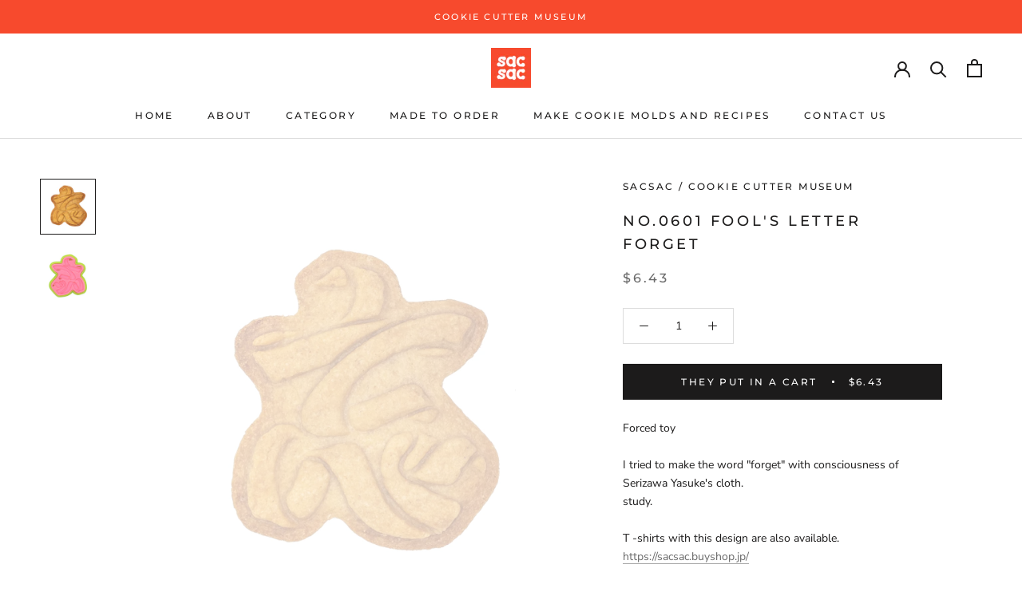

--- FILE ---
content_type: text/html; charset=utf-8
request_url: https://sacsac.jp/products/no-0601-%E5%B8%83%E6%96%87%E5%AD%97-%E5%BF%98
body_size: 38459
content:
<!doctype html>

<html class="no-js" lang="ja" dir="ltr">
  <head>
<!-- Global site tag (gtag.js) - Google Analytics -->
<script async src="https://www.googletagmanager.com/gtag/js?id=G-VPGS4XK0L2"></script>
<script>
  window.dataLayer = window.dataLayer || [];
  function gtag(){dataLayer.push(arguments);}
  gtag('js', new Date());

  gtag('config', 'G-VPGS4XK0L2');
</script><!-- /snippets/ls-head.liquid -->
<!-- /snippets/ls-sdk.liquid -->
<script type="text/javascript">
  window.LangShopConfig = {
    "currentLanguage": "ja",
    "currentCurrency": "jpy",
    "currentCountry": "JP",
    "shopifyLocales":[{"code":"ja","name":"日本語","endonym_name":"日本語","rootUrl":"\/"},{"code":"de","name":"ドイツ語","endonym_name":"Deutsch","rootUrl":"\/de"},{"code":"en","name":"英語","endonym_name":"English","rootUrl":"\/en"},{"code":"es","name":"スペイン語","endonym_name":"Español","rootUrl":"\/es"},{"code":"fr","name":"フランス語","endonym_name":"français","rootUrl":"\/fr"},{"code":"zh-CN","name":"中国語 (簡体字)","endonym_name":"简体中文","rootUrl":"\/zh"}    ],"shopifyCurrencies": ["AED","AFN","ALL","AMD","ANG","AUD","AWG","AZN","BAM","BBD","BDT","BIF","BND","BOB","BSD","BWP","BZD","CAD","CDF","CHF","CNY","CRC","CVE","CZK","DJF","DKK","DOP","DZD","EGP","ETB","EUR","FJD","FKP","GBP","GMD","GNF","GTQ","GYD","HKD","HNL","HUF","IDR","ILS","INR","ISK","JMD","JPY","KES","KGS","KHR","KMF","KRW","KYD","KZT","LAK","LBP","LKR","MAD","MDL","MKD","MMK","MNT","MOP","MUR","MVR","MWK","MYR","NGN","NIO","NPR","NZD","PEN","PGK","PHP","PKR","PLN","PYG","QAR","RON","RSD","RWF","SAR","SBD","SEK","SGD","SHP","SLL","STD","THB","TJS","TOP","TTD","TWD","TZS","UAH","UGX","USD","UYU","UZS","VND","VUV","WST","XAF","XCD","XOF","XPF","YER"],
    "originalLanguage":{"code":"ja","alias":null,"title":"Japanese","icon":null,"published":true,"active":false},
    "targetLanguages":[{"code":"de","alias":null,"title":"German","icon":null,"published":true,"active":true},{"code":"en","alias":null,"title":"English","icon":null,"published":true,"active":true},{"code":"es","alias":null,"title":"Spanish","icon":null,"published":true,"active":true},{"code":"fr","alias":null,"title":"French","icon":null,"published":true,"active":true},{"code":"zh-CN","alias":null,"title":"Chinese (China)","icon":null,"published":true,"active":true}],
    "languagesSwitchers":[{"id":21949325,"title":null,"type":"modal","display":"all","position":"bottom-right","offset":"10px 10px","shortTitles":false,"icons":"rounded","sprite":"flags","defaultStyles":true,"devices":{"mobile":{"visible":true,"minWidth":null,"maxWidth":{"value":480,"dimension":"px"}},"tablet":{"visible":true,"minWidth":{"value":481,"dimension":"px"},"maxWidth":{"value":1023,"dimension":"px"}},"desktop":{"visible":true,"minWidth":{"value":1024,"dimension":"px"},"maxWidth":null}},"styles":{"dropdown":{"activeContainer":{"padding":{"top":{"value":8,"dimension":"px"},"right":{"value":10,"dimension":"px"},"bottom":{"value":8,"dimension":"px"},"left":{"value":10,"dimension":"px"}},"background":"rgba(255,255,255,.95)","borderRadius":{"topLeft":{"value":0,"dimension":"px"},"topRight":{"value":0,"dimension":"px"},"bottomLeft":{"value":0,"dimension":"px"},"bottomRight":{"value":0,"dimension":"px"}},"borderTop":{"color":"rgba(224, 224, 224, 1)","style":"solid","width":{"value":1,"dimension":"px"}},"borderRight":{"color":"rgba(224, 224, 224, 1)","style":"solid","width":{"value":1,"dimension":"px"}},"borderBottom":{"color":"rgba(224, 224, 224, 1)","style":"solid","width":{"value":1,"dimension":"px"}},"borderLeft":{"color":"rgba(224, 224, 224, 1)","style":"solid","width":{"value":1,"dimension":"px"}}},"activeContainerHovered":null,"activeItem":{"fontSize":{"value":13,"dimension":"px"},"fontFamily":"Open Sans","color":"rgba(39, 46, 49, 1)"},"activeItemHovered":null,"activeItemIcon":{"offset":{"value":10,"dimension":"px"},"position":"left"},"dropdownContainer":{"animation":"sliding","background":"rgba(255,255,255,.95)","borderRadius":{"topLeft":{"value":0,"dimension":"px"},"topRight":{"value":0,"dimension":"px"},"bottomLeft":{"value":0,"dimension":"px"},"bottomRight":{"value":0,"dimension":"px"}},"borderTop":{"color":"rgba(224, 224, 224, 1)","style":"solid","width":{"value":1,"dimension":"px"}},"borderRight":{"color":"rgba(224, 224, 224, 1)","style":"solid","width":{"value":1,"dimension":"px"}},"borderBottom":{"color":"rgba(224, 224, 224, 1)","style":"solid","width":{"value":1,"dimension":"px"}},"borderLeft":{"color":"rgba(224, 224, 224, 1)","style":"solid","width":{"value":1,"dimension":"px"}},"padding":{"top":{"value":0,"dimension":"px"},"right":{"value":0,"dimension":"px"},"bottom":{"value":0,"dimension":"px"},"left":{"value":0,"dimension":"px"}}},"dropdownContainerHovered":null,"dropdownItem":{"padding":{"top":{"value":8,"dimension":"px"},"right":{"value":10,"dimension":"px"},"bottom":{"value":8,"dimension":"px"},"left":{"value":10,"dimension":"px"}},"fontSize":{"value":13,"dimension":"px"},"fontFamily":"Open Sans","color":"rgba(39, 46, 49, 1)"},"dropdownItemHovered":{"color":"rgba(27, 160, 227, 1)"},"dropdownItemIcon":{"position":"left","offset":{"value":10,"dimension":"px"}},"arrow":{"color":"rgba(39, 46, 49, 1)","position":"right","offset":{"value":20,"dimension":"px"},"size":{"value":6,"dimension":"px"}}},"inline":{"container":{"background":"rgba(255,255,255,.95)","borderRadius":{"topLeft":{"value":4,"dimension":"px"},"topRight":{"value":4,"dimension":"px"},"bottomLeft":{"value":4,"dimension":"px"},"bottomRight":{"value":4,"dimension":"px"}},"borderTop":{"color":"rgba(224, 224, 224, 1)","style":"solid","width":{"value":1,"dimension":"px"}},"borderRight":{"color":"rgba(224, 224, 224, 1)","style":"solid","width":{"value":1,"dimension":"px"}},"borderBottom":{"color":"rgba(224, 224, 224, 1)","style":"solid","width":{"value":1,"dimension":"px"}},"borderLeft":{"color":"rgba(224, 224, 224, 1)","style":"solid","width":{"value":1,"dimension":"px"}}},"containerHovered":null,"item":{"background":"transparent","padding":{"top":{"value":8,"dimension":"px"},"right":{"value":10,"dimension":"px"},"bottom":{"value":8,"dimension":"px"},"left":{"value":10,"dimension":"px"}},"fontSize":{"value":13,"dimension":"px"},"fontFamily":"Open Sans","color":"rgba(39, 46, 49, 1)"},"itemHovered":{"background":"rgba(245, 245, 245, 1)","color":"rgba(39, 46, 49, 1)"},"itemActive":{"background":"rgba(245, 245, 245, 1)","color":"rgba(27, 160, 227, 1)"},"itemIcon":{"position":"left","offset":{"value":10,"dimension":"px"}}},"ios":{"activeContainer":{"padding":{"top":{"value":0,"dimension":"px"},"right":{"value":0,"dimension":"px"},"bottom":{"value":0,"dimension":"px"},"left":{"value":0,"dimension":"px"}},"background":"rgba(255,255,255,.95)","borderRadius":{"topLeft":{"value":0,"dimension":"px"},"topRight":{"value":0,"dimension":"px"},"bottomLeft":{"value":0,"dimension":"px"},"bottomRight":{"value":0,"dimension":"px"}},"borderTop":{"color":"rgba(224, 224, 224, 1)","style":"solid","width":{"value":1,"dimension":"px"}},"borderRight":{"color":"rgba(224, 224, 224, 1)","style":"solid","width":{"value":1,"dimension":"px"}},"borderBottom":{"color":"rgba(224, 224, 224, 1)","style":"solid","width":{"value":1,"dimension":"px"}},"borderLeft":{"color":"rgba(224, 224, 224, 1)","style":"solid","width":{"value":1,"dimension":"px"}}},"activeContainerHovered":null,"activeItem":{"fontSize":{"value":13,"dimension":"px"},"fontFamily":"Open Sans","color":"rgba(39, 46, 49, 1)","padding":{"top":{"value":8,"dimension":"px"},"right":{"value":10,"dimension":"px"},"bottom":{"value":8,"dimension":"px"},"left":{"value":10,"dimension":"px"}}},"activeItemHovered":null,"activeItemIcon":{"position":"left","offset":{"value":10,"dimension":"px"}},"modalOverlay":{"background":"rgba(0, 0, 0, 0.7)"},"wheelButtonsContainer":{"background":"rgba(255, 255, 255, 1)","padding":{"top":{"value":8,"dimension":"px"},"right":{"value":10,"dimension":"px"},"bottom":{"value":8,"dimension":"px"},"left":{"value":10,"dimension":"px"}},"borderTop":{"color":"rgba(224, 224, 224, 1)","style":"solid","width":{"value":0,"dimension":"px"}},"borderRight":{"color":"rgba(224, 224, 224, 1)","style":"solid","width":{"value":0,"dimension":"px"}},"borderBottom":{"color":"rgba(224, 224, 224, 1)","style":"solid","width":{"value":1,"dimension":"px"}},"borderLeft":{"color":"rgba(224, 224, 224, 1)","style":"solid","width":{"value":0,"dimension":"px"}}},"wheelCloseButton":{"fontSize":{"value":14,"dimension":"px"},"fontFamily":"Open Sans","color":"rgba(39, 46, 49, 1)","fontWeight":"bold"},"wheelCloseButtonHover":null,"wheelSubmitButton":{"fontSize":{"value":14,"dimension":"px"},"fontFamily":"Open Sans","color":"rgba(39, 46, 49, 1)","fontWeight":"bold"},"wheelSubmitButtonHover":null,"wheelPanelContainer":{"background":"rgba(255, 255, 255, 1)"},"wheelLine":{"borderTop":{"color":"rgba(224, 224, 224, 1)","style":"solid","width":{"value":1,"dimension":"px"}},"borderRight":{"color":"rgba(224, 224, 224, 1)","style":"solid","width":{"value":0,"dimension":"px"}},"borderBottom":{"color":"rgba(224, 224, 224, 1)","style":"solid","width":{"value":1,"dimension":"px"}},"borderLeft":{"color":"rgba(224, 224, 224, 1)","style":"solid","width":{"value":0,"dimension":"px"}}},"wheelItem":{"background":"transparent","padding":{"top":{"value":8,"dimension":"px"},"right":{"value":10,"dimension":"px"},"bottom":{"value":8,"dimension":"px"},"left":{"value":10,"dimension":"px"}},"fontSize":{"value":13,"dimension":"px"},"fontFamily":"Open Sans","color":"rgba(39, 46, 49, 1)","justifyContent":"flex-start"},"wheelItemIcon":{"position":"left","offset":{"value":10,"dimension":"px"}}},"modal":{"activeContainer":{"padding":{"top":{"value":0,"dimension":"px"},"right":{"value":0,"dimension":"px"},"bottom":{"value":0,"dimension":"px"},"left":{"value":0,"dimension":"px"}},"background":"rgba(255,255,255,.95)","borderRadius":{"topLeft":{"value":0,"dimension":"px"},"topRight":{"value":0,"dimension":"px"},"bottomLeft":{"value":0,"dimension":"px"},"bottomRight":{"value":0,"dimension":"px"}},"borderTop":{"color":"rgba(224, 224, 224, 1)","style":"solid","width":{"value":1,"dimension":"px"}},"borderRight":{"color":"rgba(224, 224, 224, 1)","style":"solid","width":{"value":1,"dimension":"px"}},"borderBottom":{"color":"rgba(224, 224, 224, 1)","style":"solid","width":{"value":1,"dimension":"px"}},"borderLeft":{"color":"rgba(224, 224, 224, 1)","style":"solid","width":{"value":1,"dimension":"px"}}},"activeContainerHovered":null,"activeItem":{"fontSize":{"value":13,"dimension":"px"},"fontFamily":"Open Sans","color":"rgba(39, 46, 49, 1)","padding":{"top":{"value":8,"dimension":"px"},"right":{"value":10,"dimension":"px"},"bottom":{"value":8,"dimension":"px"},"left":{"value":10,"dimension":"px"}}},"activeItemHovered":null,"activeItemIcon":{"position":"left","offset":{"value":10,"dimension":"px"}},"modalOverlay":{"background":"rgba(0, 0, 0, 0.7)"},"modalContent":{"animation":"sliding-down","background":"rgba(255, 255, 255, 1)","maxHeight":{"value":80,"dimension":"vh"},"maxWidth":{"value":80,"dimension":"vw"},"width":{"value":320,"dimension":"px"}},"modalContentHover":null,"modalItem":{"reverseElements":true,"fontSize":{"value":11,"dimension":"px"},"fontFamily":"Open Sans","color":"rgba(102, 102, 102, 1)","textTransform":"uppercase","fontWeight":"bold","justifyContent":"space-between","letterSpacing":{"value":3,"dimension":"px"},"padding":{"top":{"value":20,"dimension":"px"},"right":{"value":26,"dimension":"px"},"bottom":{"value":20,"dimension":"px"},"left":{"value":26,"dimension":"px"}}},"modalItemIcon":{"offset":{"value":20,"dimension":"px"}},"modalItemRadio":{"size":{"value":20,"dimension":"px"},"offset":{"value":20,"dimension":"px"},"color":"rgba(193, 202, 202, 1)"},"modalItemHovered":{"background":"rgba(255, 103, 99, 0.5)","color":"rgba(254, 236, 233, 1)"},"modalItemHoveredRadio":{"size":{"value":20,"dimension":"px"},"offset":{"value":20,"dimension":"px"},"color":"rgba(254, 236, 233, 1)"},"modalActiveItem":{"fontSize":{"value":15,"dimension":"px"},"color":"rgba(254, 236, 233, 1)","background":"rgba(255, 103, 99, 1)"},"modalActiveItemRadio":{"size":{"value":24,"dimension":"px"},"offset":{"value":18,"dimension":"px"},"color":"rgba(255, 255, 255, 1)"},"modalActiveItemHovered":null,"modalActiveItemHoveredRadio":null},"select":{"container":{"background":"rgba(255,255,255, 1)","borderRadius":{"topLeft":{"value":4,"dimension":"px"},"topRight":{"value":4,"dimension":"px"},"bottomLeft":{"value":4,"dimension":"px"},"bottomRight":{"value":4,"dimension":"px"}},"borderTop":{"color":"rgba(204, 204, 204, 1)","style":"solid","width":{"value":1,"dimension":"px"}},"borderRight":{"color":"rgba(204, 204, 204, 1)","style":"solid","width":{"value":1,"dimension":"px"}},"borderBottom":{"color":"rgba(204, 204, 204, 1)","style":"solid","width":{"value":1,"dimension":"px"}},"borderLeft":{"color":"rgba(204, 204, 204, 1)","style":"solid","width":{"value":1,"dimension":"px"}}},"text":{"padding":{"top":{"value":5,"dimension":"px"},"right":{"value":8,"dimension":"px"},"bottom":{"value":5,"dimension":"px"},"left":{"value":8,"dimension":"px"}},"fontSize":{"value":13,"dimension":"px"},"fontFamily":"Open Sans","color":"rgba(39, 46, 49, 1)"}}},"disabled":true},{"id":6650713926,"title":"スマホ用","type":"dropdown","display":"icons","position":"relative","offset":"10px 10px","shortTitles":true,"icons":"rectangle","sprite":"flags","defaultStyles":true,"devices":{"mobile":{"visible":false,"minWidth":null,"maxWidth":{"value":480,"dimension":"px"}},"tablet":{"visible":false,"minWidth":{"value":481,"dimension":"px"},"maxWidth":{"value":1023,"dimension":"px"}},"desktop":{"visible":false,"minWidth":{"value":1024,"dimension":"px"},"maxWidth":null}},"styles":{"dropdown":{"activeContainer":{"padding":{"top":{"value":8,"dimension":"px"},"right":{"value":10,"dimension":"px"},"bottom":{"value":8,"dimension":"px"},"left":{"value":10,"dimension":"px"}},"background":"rgba(255, 255, 255, 0.95)","borderRadius":{"topLeft":{"value":0,"dimension":"px"},"topRight":{"value":0,"dimension":"px"},"bottomLeft":{"value":0,"dimension":"px"},"bottomRight":{"value":0,"dimension":"px"}},"borderTop":{"color":"rgba(224, 224, 224, 1)","style":"solid","width":{"value":1,"dimension":"px"}},"borderRight":{"color":"rgba(224, 224, 224, 1)","style":"solid","width":{"value":1,"dimension":"px"}},"borderBottom":{"color":"rgba(224, 224, 224, 1)","style":"solid","width":{"value":1,"dimension":"px"}},"borderLeft":{"color":"rgba(224, 224, 224, 1)","style":"solid","width":{"value":1,"dimension":"px"}}},"activeContainerHovered":null,"activeItem":{"fontSize":{"value":13,"dimension":"px"},"fontFamily":"Open Sans","color":"rgba(39, 46, 49, 1)"},"activeItemHovered":null,"activeItemIcon":{"offset":{"value":10,"dimension":"px"},"position":"left"},"dropdownContainer":{"animation":"sliding","background":"rgba(255, 255, 255, 0.95)","borderRadius":{"topLeft":{"value":0,"dimension":"px"},"topRight":{"value":0,"dimension":"px"},"bottomLeft":{"value":0,"dimension":"px"},"bottomRight":{"value":0,"dimension":"px"}},"borderTop":{"color":"rgba(224, 224, 224, 1)","style":"solid","width":{"value":1,"dimension":"px"}},"borderRight":{"color":"rgba(224, 224, 224, 1)","style":"solid","width":{"value":1,"dimension":"px"}},"borderBottom":{"color":"rgba(224, 224, 224, 1)","style":"solid","width":{"value":1,"dimension":"px"}},"borderLeft":{"color":"rgba(224, 224, 224, 1)","style":"solid","width":{"value":1,"dimension":"px"}},"padding":{"top":{"value":0,"dimension":"px"},"right":{"value":0,"dimension":"px"},"bottom":{"value":0,"dimension":"px"},"left":{"value":0,"dimension":"px"}}},"dropdownContainerHovered":null,"dropdownItem":{"padding":{"top":{"value":8,"dimension":"px"},"right":{"value":10,"dimension":"px"},"bottom":{"value":8,"dimension":"px"},"left":{"value":10,"dimension":"px"}},"fontSize":{"value":13,"dimension":"px"},"fontFamily":"Open Sans","color":"rgba(39, 46, 49, 1)"},"dropdownItemHovered":{"color":"rgba(27, 160, 227, 1)"},"dropdownItemIcon":{"position":"left","offset":{"value":10,"dimension":"px"}},"arrow":{"color":"rgba(39, 46, 49, 1)","position":"none","offset":{"value":20,"dimension":"px"},"size":{"value":6,"dimension":"px"}}},"inline":{"container":{"background":"rgba(255, 255, 255, 0.95)","borderRadius":{"topLeft":{"value":4,"dimension":"px"},"topRight":{"value":4,"dimension":"px"},"bottomLeft":{"value":4,"dimension":"px"},"bottomRight":{"value":4,"dimension":"px"}},"borderTop":{"color":"rgba(224, 224, 224, 1)","style":"solid","width":{"value":1,"dimension":"px"}},"borderRight":{"color":"rgba(224, 224, 224, 1)","style":"solid","width":{"value":1,"dimension":"px"}},"borderBottom":{"color":"rgba(224, 224, 224, 1)","style":"solid","width":{"value":1,"dimension":"px"}},"borderLeft":{"color":"rgba(224, 224, 224, 1)","style":"solid","width":{"value":1,"dimension":"px"}}},"containerHovered":null,"item":{"background":"transparent","padding":{"top":{"value":8,"dimension":"px"},"right":{"value":10,"dimension":"px"},"bottom":{"value":8,"dimension":"px"},"left":{"value":10,"dimension":"px"}},"fontSize":{"value":13,"dimension":"px"},"fontFamily":"Open Sans","color":"rgba(39, 46, 49, 1)"},"itemHovered":{"background":"rgba(245, 245, 245, 1)","color":"rgba(39, 46, 49, 1)"},"itemActive":{"background":"rgba(245, 245, 245, 1)","color":"rgba(27, 160, 227, 1)"},"itemIcon":{"position":"left","offset":{"value":10,"dimension":"px"}}},"ios":{"activeContainer":{"padding":{"top":{"value":0,"dimension":"px"},"right":{"value":0,"dimension":"px"},"bottom":{"value":0,"dimension":"px"},"left":{"value":0,"dimension":"px"}},"background":"rgba(255,255,255,.95)","borderRadius":{"topLeft":{"value":0,"dimension":"px"},"topRight":{"value":0,"dimension":"px"},"bottomLeft":{"value":0,"dimension":"px"},"bottomRight":{"value":0,"dimension":"px"}},"borderTop":{"color":"rgba(224, 224, 224, 1)","style":"solid","width":{"value":1,"dimension":"px"}},"borderRight":{"color":"rgba(224, 224, 224, 1)","style":"solid","width":{"value":1,"dimension":"px"}},"borderBottom":{"color":"rgba(224, 224, 224, 1)","style":"solid","width":{"value":1,"dimension":"px"}},"borderLeft":{"color":"rgba(224, 224, 224, 1)","style":"solid","width":{"value":1,"dimension":"px"}}},"activeContainerHovered":null,"activeItem":{"fontSize":{"value":13,"dimension":"px"},"fontFamily":"Open Sans","color":"rgba(39, 46, 49, 1)","padding":{"top":{"value":8,"dimension":"px"},"right":{"value":10,"dimension":"px"},"bottom":{"value":8,"dimension":"px"},"left":{"value":10,"dimension":"px"}}},"activeItemHovered":null,"activeItemIcon":{"position":"left","offset":{"value":10,"dimension":"px"}},"modalOverlay":{"background":"rgba(0, 0, 0, 0.7)"},"wheelButtonsContainer":{"background":"rgba(255, 255, 255, 1)","padding":{"top":{"value":8,"dimension":"px"},"right":{"value":10,"dimension":"px"},"bottom":{"value":8,"dimension":"px"},"left":{"value":10,"dimension":"px"}},"borderTop":{"color":"rgba(224, 224, 224, 1)","style":"solid","width":{"value":0,"dimension":"px"}},"borderRight":{"color":"rgba(224, 224, 224, 1)","style":"solid","width":{"value":0,"dimension":"px"}},"borderBottom":{"color":"rgba(224, 224, 224, 1)","style":"solid","width":{"value":1,"dimension":"px"}},"borderLeft":{"color":"rgba(224, 224, 224, 1)","style":"solid","width":{"value":0,"dimension":"px"}}},"wheelCloseButton":{"fontSize":{"value":14,"dimension":"px"},"fontFamily":"Open Sans","color":"rgba(39, 46, 49, 1)","fontWeight":"bold"},"wheelCloseButtonHover":null,"wheelSubmitButton":{"fontSize":{"value":14,"dimension":"px"},"fontFamily":"Open Sans","color":"rgba(39, 46, 49, 1)","fontWeight":"bold"},"wheelSubmitButtonHover":null,"wheelPanelContainer":{"background":"rgba(255, 255, 255, 1)"},"wheelLine":{"borderTop":{"color":"rgba(224, 224, 224, 1)","style":"solid","width":{"value":1,"dimension":"px"}},"borderRight":{"color":"rgba(224, 224, 224, 1)","style":"solid","width":{"value":0,"dimension":"px"}},"borderBottom":{"color":"rgba(224, 224, 224, 1)","style":"solid","width":{"value":1,"dimension":"px"}},"borderLeft":{"color":"rgba(224, 224, 224, 1)","style":"solid","width":{"value":0,"dimension":"px"}}},"wheelItem":{"background":"transparent","padding":{"top":{"value":8,"dimension":"px"},"right":{"value":10,"dimension":"px"},"bottom":{"value":8,"dimension":"px"},"left":{"value":10,"dimension":"px"}},"fontSize":{"value":13,"dimension":"px"},"fontFamily":"Open Sans","color":"rgba(39, 46, 49, 1)","justifyContent":"flex-start"},"wheelItemIcon":{"position":"left","offset":{"value":10,"dimension":"px"}}},"modal":{"activeContainer":{"padding":{"top":{"value":0,"dimension":"px"},"right":{"value":0,"dimension":"px"},"bottom":{"value":0,"dimension":"px"},"left":{"value":0,"dimension":"px"}},"background":"rgba(255,255,255,.95)","borderRadius":{"topLeft":{"value":0,"dimension":"px"},"topRight":{"value":0,"dimension":"px"},"bottomLeft":{"value":0,"dimension":"px"},"bottomRight":{"value":0,"dimension":"px"}},"borderTop":{"color":"rgba(224, 224, 224, 1)","style":"solid","width":{"value":1,"dimension":"px"}},"borderRight":{"color":"rgba(224, 224, 224, 1)","style":"solid","width":{"value":1,"dimension":"px"}},"borderBottom":{"color":"rgba(224, 224, 224, 1)","style":"solid","width":{"value":1,"dimension":"px"}},"borderLeft":{"color":"rgba(224, 224, 224, 1)","style":"solid","width":{"value":1,"dimension":"px"}}},"activeContainerHovered":null,"activeItem":{"fontSize":{"value":13,"dimension":"px"},"fontFamily":"Open Sans","color":"rgba(39, 46, 49, 1)","padding":{"top":{"value":8,"dimension":"px"},"right":{"value":10,"dimension":"px"},"bottom":{"value":8,"dimension":"px"},"left":{"value":10,"dimension":"px"}}},"activeItemHovered":null,"activeItemIcon":{"position":"left","offset":{"value":10,"dimension":"px"}},"modalOverlay":{"background":"rgba(0, 0, 0, 0.7)"},"modalContent":{"animation":"sliding-down","background":"rgba(255, 255, 255, 1)","maxHeight":{"value":80,"dimension":"vh"},"maxWidth":{"value":80,"dimension":"vw"},"width":{"value":320,"dimension":"px"}},"modalContentHover":null,"modalItem":{"reverseElements":true,"fontSize":{"value":11,"dimension":"px"},"fontFamily":"Open Sans","color":"rgba(102, 102, 102, 1)","textTransform":"uppercase","fontWeight":"bold","justifyContent":"space-between","letterSpacing":{"value":3,"dimension":"px"},"padding":{"top":{"value":20,"dimension":"px"},"right":{"value":26,"dimension":"px"},"bottom":{"value":20,"dimension":"px"},"left":{"value":26,"dimension":"px"}}},"modalItemIcon":{"offset":{"value":20,"dimension":"px"}},"modalItemRadio":{"size":{"value":20,"dimension":"px"},"offset":{"value":20,"dimension":"px"},"color":"rgba(193, 202, 202, 1)"},"modalItemHovered":{"background":"rgba(255, 103, 99, 0.5)","color":"rgba(254, 236, 233, 1)"},"modalItemHoveredRadio":{"size":{"value":20,"dimension":"px"},"offset":{"value":20,"dimension":"px"},"color":"rgba(254, 236, 233, 1)"},"modalActiveItem":{"fontSize":{"value":15,"dimension":"px"},"color":"rgba(254, 236, 233, 1)","background":"rgba(255, 103, 99, 1)"},"modalActiveItemRadio":{"size":{"value":24,"dimension":"px"},"offset":{"value":18,"dimension":"px"},"color":"rgba(255, 255, 255, 1)"},"modalActiveItemHovered":null,"modalActiveItemHoveredRadio":null},"select":{"container":{"background":"rgba(255,255,255, 1)","borderRadius":{"topLeft":{"value":4,"dimension":"px"},"topRight":{"value":4,"dimension":"px"},"bottomLeft":{"value":4,"dimension":"px"},"bottomRight":{"value":4,"dimension":"px"}},"borderTop":{"color":"rgba(204, 204, 204, 1)","style":"solid","width":{"value":1,"dimension":"px"}},"borderRight":{"color":"rgba(204, 204, 204, 1)","style":"solid","width":{"value":1,"dimension":"px"}},"borderBottom":{"color":"rgba(204, 204, 204, 1)","style":"solid","width":{"value":1,"dimension":"px"}},"borderLeft":{"color":"rgba(204, 204, 204, 1)","style":"solid","width":{"value":1,"dimension":"px"}}},"text":{"padding":{"top":{"value":5,"dimension":"px"},"right":{"value":8,"dimension":"px"},"bottom":{"value":5,"dimension":"px"},"left":{"value":8,"dimension":"px"}},"fontSize":{"value":13,"dimension":"px"},"fontFamily":"Open Sans","color":"rgba(39, 46, 49, 1)","lineHeight":{"value":13,"dimension":"px"}}}},"disabled":false}],
    "defaultCurrency":{"code":"jpy","title":"Yen","icon":null,"rate":106.558,"formatWithCurrency":"¥{{amount_no_decimals}} JPY","formatWithoutCurrency":"¥{{amount_no_decimals}}"},
    "targetCurrencies":[{"code":"eur","title":"Euro","icon":null,"rate":0.9795,"formatWithCurrency":"€{{amount}} EUR","formatWithoutCurrency":"€{{amount}}"},{"code":"aed","title":"UAE Dirham","icon":null,"rate":3.6731,"formatWithCurrency":" {{amount}} AED","formatWithoutCurrency":" {{amount}}"},{"code":"afn","title":"Afghani","icon":null,"rate":90.504,"formatWithCurrency":" {{amount}} AFN","formatWithoutCurrency":" {{amount}}"},{"code":"xcd","title":"East Caribbean Dollar","icon":null,"rate":2.7026,"formatWithCurrency":"${{amount}} XCD","formatWithoutCurrency":"${{amount}}"},{"code":"all","title":"Lek","icon":null,"rate":113.9251,"formatWithCurrency":" {{amount}} ALL","formatWithoutCurrency":" {{amount}}"},{"code":"amd","title":"Armenian Dram","icon":null,"rate":406.2801,"formatWithCurrency":" {{amount}} AMD","formatWithoutCurrency":" {{amount}}"},{"code":"aoa","title":"Kwanza","icon":null,"rate":429.5084,"formatWithCurrency":" {{amount}} AOA","formatWithoutCurrency":" {{amount}}"},{"code":"ars","title":"Argentine Peso","icon":null,"rate":133.8368,"formatWithCurrency":" {{amount}} ARS","formatWithoutCurrency":" {{amount}}"},{"code":"usd","title":"US Dollar","icon":null,"rate":1,"formatWithCurrency":"${{amount}} USD","formatWithoutCurrency":"${{amount}}"},{"code":"aud","title":"Australian Dollar","icon":null,"rate":1.4373,"formatWithCurrency":"${{amount}} AUD","formatWithoutCurrency":"${{amount}}"},{"code":"awg","title":"Aruban Guilder","icon":null,"rate":1.8,"formatWithCurrency":" {{amount}} AWG","formatWithoutCurrency":" {{amount}}"},{"code":"azn","title":"Azerbaijanian Manat","icon":null,"rate":1.7081,"formatWithCurrency":" {{amount}} AZN","formatWithoutCurrency":" {{amount}}"},{"code":"bam","title":"Convertible Marks","icon":null,"rate":1.9125,"formatWithCurrency":" {{amount}} BAM","formatWithoutCurrency":" {{amount}}"},{"code":"bbd","title":"Barbados Dollar","icon":null,"rate":2.0188,"formatWithCurrency":" {{amount}} BBD","formatWithoutCurrency":" {{amount}}"},{"code":"bdt","title":"Taka","icon":null,"rate":94.7102,"formatWithCurrency":" {{amount}} BDT","formatWithoutCurrency":" {{amount}}"},{"code":"xof","title":"CFA Franc BCEAO","icon":null,"rate":642.5011,"formatWithCurrency":" {{amount}} XOF","formatWithoutCurrency":" {{amount}}"},{"code":"bgn","title":"Bulgarian Lev","icon":null,"rate":1.915,"formatWithCurrency":" {{amount}} BGN","formatWithoutCurrency":" {{amount}}"},{"code":"brl","title":"Brazilian Real","icon":null,"rate":5.125,"formatWithCurrency":"${{amount}} BRL","formatWithoutCurrency":"${{amount}}"},{"code":"cad","title":"Canadian Dollar","icon":null,"rate":1.2885,"formatWithCurrency":"${{amount}} CAD","formatWithoutCurrency":"${{amount}}"},{"code":"nzd","title":"New Zealand Dollar","icon":null,"rate":1.5908,"formatWithCurrency":"${{amount}} NZD","formatWithoutCurrency":"${{amount}}"},{"code":"cny","title":"Yuan Renminbi","icon":null,"rate":6.7527,"formatWithCurrency":"¥{{amount}} CNY","formatWithoutCurrency":"¥{{amount}}"},{"code":"hkd","title":"Hong Kong Dollar","icon":null,"rate":7.8498,"formatWithCurrency":"${{amount}} HKD","formatWithoutCurrency":"${{amount}}"},{"code":"krw","title":"Won","icon":null,"rate":1307.8603,"formatWithCurrency":"₩{{amount}} KRW","formatWithoutCurrency":"₩{{amount}}"}],
    "currenciesSwitchers":[{"id":50697336,"title":null,"type":"modal","display":"titles","position":"bottom-left","offset":"10px 10px","shortTitles":true,"icons":"rounded","sprite":"flags","defaultStyles":true,"devices":{"mobile":{"visible":true,"minWidth":null,"maxWidth":{"value":480,"dimension":"px"}},"tablet":{"visible":true,"minWidth":{"value":481,"dimension":"px"},"maxWidth":{"value":1023,"dimension":"px"}},"desktop":{"visible":true,"minWidth":{"value":1024,"dimension":"px"},"maxWidth":null}},"styles":{"dropdown":{"activeContainer":{"padding":{"top":{"value":8,"dimension":"px"},"right":{"value":10,"dimension":"px"},"bottom":{"value":8,"dimension":"px"},"left":{"value":10,"dimension":"px"}},"background":"rgba(255,255,255,.95)","borderRadius":{"topLeft":{"value":0,"dimension":"px"},"topRight":{"value":0,"dimension":"px"},"bottomLeft":{"value":0,"dimension":"px"},"bottomRight":{"value":0,"dimension":"px"}},"borderTop":{"color":"rgba(224, 224, 224, 1)","style":"solid","width":{"value":1,"dimension":"px"}},"borderRight":{"color":"rgba(224, 224, 224, 1)","style":"solid","width":{"value":1,"dimension":"px"}},"borderBottom":{"color":"rgba(224, 224, 224, 1)","style":"solid","width":{"value":1,"dimension":"px"}},"borderLeft":{"color":"rgba(224, 224, 224, 1)","style":"solid","width":{"value":1,"dimension":"px"}}},"activeContainerHovered":null,"activeItem":{"fontSize":{"value":13,"dimension":"px"},"fontFamily":"Open Sans","color":"rgba(39, 46, 49, 1)"},"activeItemHovered":null,"activeItemIcon":{"offset":{"value":10,"dimension":"px"},"position":"left"},"dropdownContainer":{"animation":"sliding","background":"rgba(255, 255, 255, 0.95)","borderRadius":{"topLeft":{"value":0,"dimension":"px"},"topRight":{"value":0,"dimension":"px"},"bottomLeft":{"value":0,"dimension":"px"},"bottomRight":{"value":0,"dimension":"px"}},"borderTop":{"color":"rgba(224, 224, 224, 1)","style":"solid","width":{"value":1,"dimension":"px"}},"borderRight":{"color":"rgba(224, 224, 224, 1)","style":"solid","width":{"value":1,"dimension":"px"}},"borderBottom":{"color":"rgba(224, 224, 224, 1)","style":"solid","width":{"value":1,"dimension":"px"}},"borderLeft":{"color":"rgba(224, 224, 224, 1)","style":"solid","width":{"value":1,"dimension":"px"}},"padding":{"top":{"value":0,"dimension":"px"},"right":{"value":0,"dimension":"px"},"bottom":{"value":0,"dimension":"px"},"left":{"value":0,"dimension":"px"}}},"dropdownContainerHovered":null,"dropdownItem":{"padding":{"top":{"value":8,"dimension":"px"},"right":{"value":10,"dimension":"px"},"bottom":{"value":8,"dimension":"px"},"left":{"value":10,"dimension":"px"}},"fontSize":{"value":13,"dimension":"px"},"fontFamily":"Open Sans","color":"rgba(39, 46, 49, 1)"},"dropdownItemHovered":{"color":"rgba(27, 160, 227, 1)"},"dropdownItemIcon":{"position":"left","offset":{"value":10,"dimension":"px"}},"arrow":{"color":"rgba(39, 46, 49, 1)","position":"right","offset":{"value":20,"dimension":"px"},"size":{"value":6,"dimension":"px"}}},"inline":{"container":{"background":"rgba(255,255,255,.95)","borderRadius":{"topLeft":{"value":4,"dimension":"px"},"topRight":{"value":4,"dimension":"px"},"bottomLeft":{"value":4,"dimension":"px"},"bottomRight":{"value":4,"dimension":"px"}},"borderTop":{"color":"rgba(224, 224, 224, 1)","style":"solid","width":{"value":1,"dimension":"px"}},"borderRight":{"color":"rgba(224, 224, 224, 1)","style":"solid","width":{"value":1,"dimension":"px"}},"borderBottom":{"color":"rgba(224, 224, 224, 1)","style":"solid","width":{"value":1,"dimension":"px"}},"borderLeft":{"color":"rgba(224, 224, 224, 1)","style":"solid","width":{"value":1,"dimension":"px"}}},"containerHovered":null,"item":{"background":"transparent","padding":{"top":{"value":8,"dimension":"px"},"right":{"value":10,"dimension":"px"},"bottom":{"value":8,"dimension":"px"},"left":{"value":10,"dimension":"px"}},"fontSize":{"value":13,"dimension":"px"},"fontFamily":"Open Sans","color":"rgba(39, 46, 49, 1)"},"itemHovered":{"background":"rgba(245, 245, 245, 1)","color":"rgba(39, 46, 49, 1)"},"itemActive":{"background":"rgba(245, 245, 245, 1)","color":"rgba(27, 160, 227, 1)"},"itemIcon":{"position":"left","offset":{"value":10,"dimension":"px"}}},"ios":{"activeContainer":{"padding":{"top":{"value":0,"dimension":"px"},"right":{"value":0,"dimension":"px"},"bottom":{"value":0,"dimension":"px"},"left":{"value":0,"dimension":"px"}},"background":"rgba(255,255,255,.95)","borderRadius":{"topLeft":{"value":0,"dimension":"px"},"topRight":{"value":0,"dimension":"px"},"bottomLeft":{"value":0,"dimension":"px"},"bottomRight":{"value":0,"dimension":"px"}},"borderTop":{"color":"rgba(224, 224, 224, 1)","style":"solid","width":{"value":1,"dimension":"px"}},"borderRight":{"color":"rgba(224, 224, 224, 1)","style":"solid","width":{"value":1,"dimension":"px"}},"borderBottom":{"color":"rgba(224, 224, 224, 1)","style":"solid","width":{"value":1,"dimension":"px"}},"borderLeft":{"color":"rgba(224, 224, 224, 1)","style":"solid","width":{"value":1,"dimension":"px"}}},"activeContainerHovered":null,"activeItem":{"fontSize":{"value":13,"dimension":"px"},"fontFamily":"Open Sans","color":"rgba(39, 46, 49, 1)","padding":{"top":{"value":8,"dimension":"px"},"right":{"value":10,"dimension":"px"},"bottom":{"value":8,"dimension":"px"},"left":{"value":10,"dimension":"px"}}},"activeItemHovered":null,"activeItemIcon":{"position":"left","offset":{"value":10,"dimension":"px"}},"modalOverlay":{"background":"rgba(0, 0, 0, 0.7)"},"wheelButtonsContainer":{"background":"rgba(255, 255, 255, 1)","padding":{"top":{"value":8,"dimension":"px"},"right":{"value":10,"dimension":"px"},"bottom":{"value":8,"dimension":"px"},"left":{"value":10,"dimension":"px"}},"borderTop":{"color":"rgba(224, 224, 224, 1)","style":"solid","width":{"value":0,"dimension":"px"}},"borderRight":{"color":"rgba(224, 224, 224, 1)","style":"solid","width":{"value":0,"dimension":"px"}},"borderBottom":{"color":"rgba(224, 224, 224, 1)","style":"solid","width":{"value":1,"dimension":"px"}},"borderLeft":{"color":"rgba(224, 224, 224, 1)","style":"solid","width":{"value":0,"dimension":"px"}}},"wheelCloseButton":{"fontSize":{"value":14,"dimension":"px"},"fontFamily":"Open Sans","color":"rgba(39, 46, 49, 1)","fontWeight":"bold"},"wheelCloseButtonHover":null,"wheelSubmitButton":{"fontSize":{"value":14,"dimension":"px"},"fontFamily":"Open Sans","color":"rgba(39, 46, 49, 1)","fontWeight":"bold"},"wheelSubmitButtonHover":null,"wheelPanelContainer":{"background":"rgba(255, 255, 255, 1)"},"wheelLine":{"borderTop":{"color":"rgba(224, 224, 224, 1)","style":"solid","width":{"value":1,"dimension":"px"}},"borderRight":{"color":"rgba(224, 224, 224, 1)","style":"solid","width":{"value":0,"dimension":"px"}},"borderBottom":{"color":"rgba(224, 224, 224, 1)","style":"solid","width":{"value":1,"dimension":"px"}},"borderLeft":{"color":"rgba(224, 224, 224, 1)","style":"solid","width":{"value":0,"dimension":"px"}}},"wheelItem":{"background":"transparent","padding":{"top":{"value":8,"dimension":"px"},"right":{"value":10,"dimension":"px"},"bottom":{"value":8,"dimension":"px"},"left":{"value":10,"dimension":"px"}},"fontSize":{"value":13,"dimension":"px"},"fontFamily":"Open Sans","color":"rgba(39, 46, 49, 1)","justifyContent":"flex-start"},"wheelItemIcon":{"position":"left","offset":{"value":10,"dimension":"px"}}},"modal":{"activeContainer":{"padding":{"top":{"value":0,"dimension":"px"},"right":{"value":0,"dimension":"px"},"bottom":{"value":0,"dimension":"px"},"left":{"value":0,"dimension":"px"}},"background":"rgba(255,255,255,.95)","borderRadius":{"topLeft":{"value":0,"dimension":"px"},"topRight":{"value":0,"dimension":"px"},"bottomLeft":{"value":0,"dimension":"px"},"bottomRight":{"value":0,"dimension":"px"}},"borderTop":{"color":"rgba(224, 224, 224, 1)","style":"solid","width":{"value":1,"dimension":"px"}},"borderRight":{"color":"rgba(224, 224, 224, 1)","style":"solid","width":{"value":1,"dimension":"px"}},"borderBottom":{"color":"rgba(224, 224, 224, 1)","style":"solid","width":{"value":1,"dimension":"px"}},"borderLeft":{"color":"rgba(224, 224, 224, 1)","style":"solid","width":{"value":1,"dimension":"px"}}},"activeContainerHovered":null,"activeItem":{"fontSize":{"value":13,"dimension":"px"},"fontFamily":"Open Sans","color":"rgba(39, 46, 49, 1)","padding":{"top":{"value":8,"dimension":"px"},"right":{"value":10,"dimension":"px"},"bottom":{"value":8,"dimension":"px"},"left":{"value":10,"dimension":"px"}}},"activeItemHovered":null,"activeItemIcon":{"position":"left","offset":{"value":10,"dimension":"px"}},"modalOverlay":{"background":"rgba(0, 0, 0, 0.7)"},"modalContent":{"animation":"sliding-down","background":"rgba(255, 255, 255, 1)","maxHeight":{"value":80,"dimension":"vh"},"maxWidth":{"value":80,"dimension":"vw"},"width":{"value":320,"dimension":"px"}},"modalContentHover":null,"modalItem":{"reverseElements":true,"fontSize":{"value":11,"dimension":"px"},"fontFamily":"Open Sans","color":"rgba(102, 102, 102, 1)","textTransform":"uppercase","fontWeight":"bold","justifyContent":"space-between","letterSpacing":{"value":3,"dimension":"px"},"padding":{"top":{"value":20,"dimension":"px"},"right":{"value":26,"dimension":"px"},"bottom":{"value":20,"dimension":"px"},"left":{"value":26,"dimension":"px"}}},"modalItemIcon":{"offset":{"value":20,"dimension":"px"}},"modalItemRadio":{"size":{"value":20,"dimension":"px"},"offset":{"value":20,"dimension":"px"},"color":"rgba(193, 202, 202, 1)"},"modalItemHovered":{"background":"rgba(255, 103, 99, 0.5)","color":"rgba(254, 236, 233, 1)"},"modalItemHoveredRadio":{"size":{"value":20,"dimension":"px"},"offset":{"value":20,"dimension":"px"},"color":"rgba(254, 236, 233, 1)"},"modalActiveItem":{"fontSize":{"value":15,"dimension":"px"},"color":"rgba(254, 236, 233, 1)","background":"rgba(255, 103, 99, 1)"},"modalActiveItemRadio":{"size":{"value":24,"dimension":"px"},"offset":{"value":18,"dimension":"px"},"color":"rgba(255, 255, 255, 1)"},"modalActiveItemHovered":null,"modalActiveItemHoveredRadio":null},"select":{"container":{"background":"rgba(255,255,255, 1)","borderRadius":{"topLeft":{"value":4,"dimension":"px"},"topRight":{"value":4,"dimension":"px"},"bottomLeft":{"value":4,"dimension":"px"},"bottomRight":{"value":4,"dimension":"px"}},"borderTop":{"color":"rgba(204, 204, 204, 1)","style":"solid","width":{"value":1,"dimension":"px"}},"borderRight":{"color":"rgba(204, 204, 204, 1)","style":"solid","width":{"value":1,"dimension":"px"}},"borderBottom":{"color":"rgba(204, 204, 204, 1)","style":"solid","width":{"value":1,"dimension":"px"}},"borderLeft":{"color":"rgba(204, 204, 204, 1)","style":"solid","width":{"value":1,"dimension":"px"}}},"text":{"padding":{"top":{"value":5,"dimension":"px"},"right":{"value":8,"dimension":"px"},"bottom":{"value":5,"dimension":"px"},"left":{"value":8,"dimension":"px"}},"fontSize":{"value":13,"dimension":"px"},"fontFamily":"Open Sans","color":"rgba(39, 46, 49, 1)"}}},"disabled":true},{"id":1959367461,"title":"スマホ用","type":"dropdown","display":"all","position":"relative","offset":"10px 10px","shortTitles":true,"icons":"rounded","sprite":"flags","defaultStyles":true,"devices":{"mobile":{"visible":true,"minWidth":null,"maxWidth":{"value":480,"dimension":"px"}},"tablet":{"visible":true,"minWidth":{"value":481,"dimension":"px"},"maxWidth":{"value":1023,"dimension":"px"}},"desktop":{"visible":true,"minWidth":{"value":1024,"dimension":"px"},"maxWidth":null}},"styles":{"dropdown":{"activeContainer":{"padding":{"top":{"value":8,"dimension":"px"},"right":{"value":10,"dimension":"px"},"bottom":{"value":8,"dimension":"px"},"left":{"value":10,"dimension":"px"}},"background":"rgba(255,255,255,.95)","borderRadius":{"topLeft":{"value":0,"dimension":"px"},"topRight":{"value":0,"dimension":"px"},"bottomLeft":{"value":0,"dimension":"px"},"bottomRight":{"value":0,"dimension":"px"}},"borderTop":{"color":"rgba(224, 224, 224, 1)","style":"solid","width":{"value":1,"dimension":"px"}},"borderRight":{"color":"rgba(224, 224, 224, 1)","style":"solid","width":{"value":1,"dimension":"px"}},"borderBottom":{"color":"rgba(224, 224, 224, 1)","style":"solid","width":{"value":1,"dimension":"px"}},"borderLeft":{"color":"rgba(224, 224, 224, 1)","style":"solid","width":{"value":1,"dimension":"px"}}},"activeContainerHovered":null,"activeItem":{"fontSize":{"value":13,"dimension":"px"},"fontFamily":"Open Sans","color":"rgba(39, 46, 49, 1)"},"activeItemHovered":null,"activeItemIcon":{"offset":{"value":10,"dimension":"px"},"position":"left"},"dropdownContainer":{"animation":"sliding","background":"rgba(255,255,255,.95)","borderRadius":{"topLeft":{"value":0,"dimension":"px"},"topRight":{"value":0,"dimension":"px"},"bottomLeft":{"value":0,"dimension":"px"},"bottomRight":{"value":0,"dimension":"px"}},"borderTop":{"color":"rgba(224, 224, 224, 1)","style":"solid","width":{"value":1,"dimension":"px"}},"borderRight":{"color":"rgba(224, 224, 224, 1)","style":"solid","width":{"value":1,"dimension":"px"}},"borderBottom":{"color":"rgba(224, 224, 224, 1)","style":"solid","width":{"value":1,"dimension":"px"}},"borderLeft":{"color":"rgba(224, 224, 224, 1)","style":"solid","width":{"value":1,"dimension":"px"}},"padding":{"top":{"value":0,"dimension":"px"},"right":{"value":0,"dimension":"px"},"bottom":{"value":0,"dimension":"px"},"left":{"value":0,"dimension":"px"}}},"dropdownContainerHovered":null,"dropdownItem":{"padding":{"top":{"value":8,"dimension":"px"},"right":{"value":10,"dimension":"px"},"bottom":{"value":8,"dimension":"px"},"left":{"value":10,"dimension":"px"}},"fontSize":{"value":13,"dimension":"px"},"fontFamily":"Open Sans","color":"rgba(39, 46, 49, 1)"},"dropdownItemHovered":{"color":"rgba(27, 160, 227, 1)"},"dropdownItemIcon":{"position":"left","offset":{"value":10,"dimension":"px"}},"arrow":{"color":"rgba(39, 46, 49, 1)","position":"right","offset":{"value":20,"dimension":"px"},"size":{"value":6,"dimension":"px"}}},"inline":{"container":{"background":"rgba(255,255,255,.95)","borderRadius":{"topLeft":{"value":4,"dimension":"px"},"topRight":{"value":4,"dimension":"px"},"bottomLeft":{"value":4,"dimension":"px"},"bottomRight":{"value":4,"dimension":"px"}},"borderTop":{"color":"rgba(224, 224, 224, 1)","style":"solid","width":{"value":1,"dimension":"px"}},"borderRight":{"color":"rgba(224, 224, 224, 1)","style":"solid","width":{"value":1,"dimension":"px"}},"borderBottom":{"color":"rgba(224, 224, 224, 1)","style":"solid","width":{"value":1,"dimension":"px"}},"borderLeft":{"color":"rgba(224, 224, 224, 1)","style":"solid","width":{"value":1,"dimension":"px"}}},"containerHovered":null,"item":{"background":"transparent","padding":{"top":{"value":8,"dimension":"px"},"right":{"value":10,"dimension":"px"},"bottom":{"value":8,"dimension":"px"},"left":{"value":10,"dimension":"px"}},"fontSize":{"value":13,"dimension":"px"},"fontFamily":"Open Sans","color":"rgba(39, 46, 49, 1)"},"itemHovered":{"background":"rgba(245, 245, 245, 1)","color":"rgba(39, 46, 49, 1)"},"itemActive":{"background":"rgba(245, 245, 245, 1)","color":"rgba(27, 160, 227, 1)"},"itemIcon":{"position":"left","offset":{"value":10,"dimension":"px"}}},"ios":{"activeContainer":{"padding":{"top":{"value":0,"dimension":"px"},"right":{"value":0,"dimension":"px"},"bottom":{"value":0,"dimension":"px"},"left":{"value":0,"dimension":"px"}},"background":"rgba(255,255,255,.95)","borderRadius":{"topLeft":{"value":0,"dimension":"px"},"topRight":{"value":0,"dimension":"px"},"bottomLeft":{"value":0,"dimension":"px"},"bottomRight":{"value":0,"dimension":"px"}},"borderTop":{"color":"rgba(224, 224, 224, 1)","style":"solid","width":{"value":1,"dimension":"px"}},"borderRight":{"color":"rgba(224, 224, 224, 1)","style":"solid","width":{"value":1,"dimension":"px"}},"borderBottom":{"color":"rgba(224, 224, 224, 1)","style":"solid","width":{"value":1,"dimension":"px"}},"borderLeft":{"color":"rgba(224, 224, 224, 1)","style":"solid","width":{"value":1,"dimension":"px"}}},"activeContainerHovered":null,"activeItem":{"fontSize":{"value":13,"dimension":"px"},"fontFamily":"Open Sans","color":"rgba(39, 46, 49, 1)","padding":{"top":{"value":8,"dimension":"px"},"right":{"value":10,"dimension":"px"},"bottom":{"value":8,"dimension":"px"},"left":{"value":10,"dimension":"px"}}},"activeItemHovered":null,"activeItemIcon":{"position":"left","offset":{"value":10,"dimension":"px"}},"modalOverlay":{"background":"rgba(0, 0, 0, 0.7)"},"wheelButtonsContainer":{"background":"rgba(255, 255, 255, 1)","padding":{"top":{"value":8,"dimension":"px"},"right":{"value":10,"dimension":"px"},"bottom":{"value":8,"dimension":"px"},"left":{"value":10,"dimension":"px"}},"borderTop":{"color":"rgba(224, 224, 224, 1)","style":"solid","width":{"value":0,"dimension":"px"}},"borderRight":{"color":"rgba(224, 224, 224, 1)","style":"solid","width":{"value":0,"dimension":"px"}},"borderBottom":{"color":"rgba(224, 224, 224, 1)","style":"solid","width":{"value":1,"dimension":"px"}},"borderLeft":{"color":"rgba(224, 224, 224, 1)","style":"solid","width":{"value":0,"dimension":"px"}}},"wheelCloseButton":{"fontSize":{"value":14,"dimension":"px"},"fontFamily":"Open Sans","color":"rgba(39, 46, 49, 1)","fontWeight":"bold"},"wheelCloseButtonHover":null,"wheelSubmitButton":{"fontSize":{"value":14,"dimension":"px"},"fontFamily":"Open Sans","color":"rgba(39, 46, 49, 1)","fontWeight":"bold"},"wheelSubmitButtonHover":null,"wheelPanelContainer":{"background":"rgba(255, 255, 255, 1)"},"wheelLine":{"borderTop":{"color":"rgba(224, 224, 224, 1)","style":"solid","width":{"value":1,"dimension":"px"}},"borderRight":{"color":"rgba(224, 224, 224, 1)","style":"solid","width":{"value":0,"dimension":"px"}},"borderBottom":{"color":"rgba(224, 224, 224, 1)","style":"solid","width":{"value":1,"dimension":"px"}},"borderLeft":{"color":"rgba(224, 224, 224, 1)","style":"solid","width":{"value":0,"dimension":"px"}}},"wheelItem":{"background":"transparent","padding":{"top":{"value":8,"dimension":"px"},"right":{"value":10,"dimension":"px"},"bottom":{"value":8,"dimension":"px"},"left":{"value":10,"dimension":"px"}},"fontSize":{"value":13,"dimension":"px"},"fontFamily":"Open Sans","color":"rgba(39, 46, 49, 1)","justifyContent":"flex-start"},"wheelItemIcon":{"position":"left","offset":{"value":10,"dimension":"px"}}},"modal":{"activeContainer":{"padding":{"top":{"value":0,"dimension":"px"},"right":{"value":0,"dimension":"px"},"bottom":{"value":0,"dimension":"px"},"left":{"value":0,"dimension":"px"}},"background":"rgba(255,255,255,.95)","borderRadius":{"topLeft":{"value":0,"dimension":"px"},"topRight":{"value":0,"dimension":"px"},"bottomLeft":{"value":0,"dimension":"px"},"bottomRight":{"value":0,"dimension":"px"}},"borderTop":{"color":"rgba(224, 224, 224, 1)","style":"solid","width":{"value":1,"dimension":"px"}},"borderRight":{"color":"rgba(224, 224, 224, 1)","style":"solid","width":{"value":1,"dimension":"px"}},"borderBottom":{"color":"rgba(224, 224, 224, 1)","style":"solid","width":{"value":1,"dimension":"px"}},"borderLeft":{"color":"rgba(224, 224, 224, 1)","style":"solid","width":{"value":1,"dimension":"px"}}},"activeContainerHovered":null,"activeItem":{"fontSize":{"value":13,"dimension":"px"},"fontFamily":"Open Sans","color":"rgba(39, 46, 49, 1)","padding":{"top":{"value":8,"dimension":"px"},"right":{"value":10,"dimension":"px"},"bottom":{"value":8,"dimension":"px"},"left":{"value":10,"dimension":"px"}}},"activeItemHovered":null,"activeItemIcon":{"position":"left","offset":{"value":10,"dimension":"px"}},"modalOverlay":{"background":"rgba(0, 0, 0, 0.7)"},"modalContent":{"animation":"sliding-down","background":"rgba(255, 255, 255, 1)","maxHeight":{"value":80,"dimension":"vh"},"maxWidth":{"value":80,"dimension":"vw"},"width":{"value":320,"dimension":"px"}},"modalContentHover":null,"modalItem":{"reverseElements":true,"fontSize":{"value":11,"dimension":"px"},"fontFamily":"Open Sans","color":"rgba(102, 102, 102, 1)","textTransform":"uppercase","fontWeight":"bold","justifyContent":"space-between","letterSpacing":{"value":3,"dimension":"px"},"padding":{"top":{"value":20,"dimension":"px"},"right":{"value":26,"dimension":"px"},"bottom":{"value":20,"dimension":"px"},"left":{"value":26,"dimension":"px"}}},"modalItemIcon":{"offset":{"value":20,"dimension":"px"}},"modalItemRadio":{"size":{"value":20,"dimension":"px"},"offset":{"value":20,"dimension":"px"},"color":"rgba(193, 202, 202, 1)"},"modalItemHovered":{"background":"rgba(255, 103, 99, 0.5)","color":"rgba(254, 236, 233, 1)"},"modalItemHoveredRadio":{"size":{"value":20,"dimension":"px"},"offset":{"value":20,"dimension":"px"},"color":"rgba(254, 236, 233, 1)"},"modalActiveItem":{"fontSize":{"value":15,"dimension":"px"},"color":"rgba(254, 236, 233, 1)","background":"rgba(255, 103, 99, 1)"},"modalActiveItemRadio":{"size":{"value":24,"dimension":"px"},"offset":{"value":18,"dimension":"px"},"color":"rgba(255, 255, 255, 1)"},"modalActiveItemHovered":null,"modalActiveItemHoveredRadio":null},"select":{"container":{"background":"rgba(255,255,255, 1)","borderRadius":{"topLeft":{"value":4,"dimension":"px"},"topRight":{"value":4,"dimension":"px"},"bottomLeft":{"value":4,"dimension":"px"},"bottomRight":{"value":4,"dimension":"px"}},"borderTop":{"color":"rgba(204, 204, 204, 1)","style":"solid","width":{"value":1,"dimension":"px"}},"borderRight":{"color":"rgba(204, 204, 204, 1)","style":"solid","width":{"value":1,"dimension":"px"}},"borderBottom":{"color":"rgba(204, 204, 204, 1)","style":"solid","width":{"value":1,"dimension":"px"}},"borderLeft":{"color":"rgba(204, 204, 204, 1)","style":"solid","width":{"value":1,"dimension":"px"}}},"text":{"padding":{"top":{"value":5,"dimension":"px"},"right":{"value":8,"dimension":"px"},"bottom":{"value":5,"dimension":"px"},"left":{"value":8,"dimension":"px"}},"fontSize":{"value":13,"dimension":"px"},"fontFamily":"Open Sans","color":"rgba(39, 46, 49, 1)","lineHeight":{"value":13,"dimension":"px"}}}},"disabled":true}],
    "languageDetection":"browser",
    "languagesCountries":[{"code":"ja","countries":["jp"]},{"code":"en","countries":["as","ai","ag","ar","aw","au","bs","bh","bd","bb","bz","bm","bw","br","io","bn","kh","cm","ca","ky","cx","cc","ck","cr","cy","dk","dm","eg","et","fk","fj","gm","gh","gi","gr","gl","gd","gu","gg","gy","hk","is","in","id","ie","im","il","jm","je","jo","ke","ki","kr","kw","la","lb","ls","lr","ly","my","mv","mt","mh","mu","fm","mc","ms","na","nr","np","an","nz","ni","ng","nu","nf","mp","om","pk","pw","pa","pg","ph","pn","pr","qa","rw","sh","kn","lc","vc","ws","sc","sl","sg","sb","so","za","gs","lk","sd","sr","sz","sy","tz","th","tl","tk","to","tt","tc","tv","ug","ua","ae","gb","us","um","vu","vn","vg","vi","zm","zw","bq","ss","sx","cw"]},{"code":"zh-CN","countries":[]}],
    "languagesBrowsers":[{"code":"ja","browsers":["ja"]},{"code":"en","browsers":["en","en-AU","en-IN","en-BZ","en-CA","en-CB","en-US"]},{"code":"zh-CN","browsers":["zh-CN"]},{"code":"de","browsers":["de"]},{"code":"es","browsers":["es"]},{"code":"fr","browsers":["fr"]}],
    "currencyDetection":"language",
    "currenciesLanguages":[{"code":"jpy","languages":["ja"]},{"code":"usd","languages":["nl","en","fil","fr","haw","id","pt","es","to"]},{"code":"cny","languages":["ug"]}],
    "currenciesCountries":[{"code":"jpy","countries":["jp"]},{"code":"usd","countries":["as","bq","ec","fm","gu","io","mh","mp","pr","pw","sv","tc","tl","um","us","vg","vi"]},{"code":"cny","countries":["cn"]}],
    "recommendationAlert":{"enabled":false,"type":"banner","isolateStyles":true,"styles":{"banner":{"bannerContainer":{"position":"top","spacing":10,"borderTop":{"color":"rgba(0,0,0,0.2)","style":"solid","width":{"value":0,"dimension":"px"}},"borderRadius":{"topLeft":{"value":0,"dimension":"px"},"topRight":{"value":0,"dimension":"px"},"bottomLeft":{"value":0,"dimension":"px"},"bottomRight":{"value":0,"dimension":"px"}},"borderRight":{"color":"rgba(0,0,0,0.2)","style":"solid","width":{"value":0,"dimension":"px"}},"borderBottom":{"color":"rgba(0,0,0,0.2)","style":"solid","width":{"value":1,"dimension":"px"}},"borderLeft":{"color":"rgba(0,0,0,0.2)","style":"solid","width":{"value":0,"dimension":"px"}},"padding":{"top":{"value":15,"dimension":"px"},"right":{"value":20,"dimension":"px"},"bottom":{"value":15,"dimension":"px"},"left":{"value":20,"dimension":"px"}},"background":"rgba(255, 255, 255, 1)"},"bannerMessage":{"fontSize":{"value":16,"dimension":"px"},"fontStyle":"normal","fontWeight":"normal","lineHeight":"1.5","color":"rgba(39, 46, 49, 1)"},"selectorContainer":{"background":"rgba(244,244,244, 1)","borderRadius":{"topLeft":{"value":2,"dimension":"px"},"topRight":{"value":2,"dimension":"px"},"bottomLeft":{"value":2,"dimension":"px"},"bottomRight":{"value":2,"dimension":"px"}},"borderTop":{"color":"rgba(204, 204, 204, 1)","style":"solid","width":{"value":0,"dimension":"px"}},"borderRight":{"color":"rgba(204, 204, 204, 1)","style":"solid","width":{"value":0,"dimension":"px"}},"borderBottom":{"color":"rgba(204, 204, 204, 1)","style":"solid","width":{"value":0,"dimension":"px"}},"borderLeft":{"color":"rgba(204, 204, 204, 1)","style":"solid","width":{"value":0,"dimension":"px"}}},"selectorContainerHovered":null,"selectorText":{"padding":{"top":{"value":8,"dimension":"px"},"right":{"value":8,"dimension":"px"},"bottom":{"value":8,"dimension":"px"},"left":{"value":8,"dimension":"px"}},"fontSize":{"value":16,"dimension":"px"},"fontFamily":"Open Sans","fontStyle":"normal","fontWeight":"normal","lineHeight":"1.5","color":"rgba(39, 46, 49, 1)"},"selectorTextHovered":null,"changeButton":{"borderTop":{"color":"transparent","style":"solid","width":{"value":0,"dimension":"px"}},"borderRight":{"color":"transparent","style":"solid","width":{"value":0,"dimension":"px"}},"borderBottom":{"color":"transparent","style":"solid","width":{"value":0,"dimension":"px"}},"borderLeft":{"color":"transparent","style":"solid","width":{"value":0,"dimension":"px"}},"fontSize":{"value":16,"dimension":"px"},"fontStyle":"normal","fontWeight":"normal","lineHeight":"1.5","borderRadius":{"topLeft":{"value":2,"dimension":"px"},"topRight":{"value":2,"dimension":"px"},"bottomLeft":{"value":2,"dimension":"px"},"bottomRight":{"value":2,"dimension":"px"}},"padding":{"top":{"value":8,"dimension":"px"},"right":{"value":8,"dimension":"px"},"bottom":{"value":8,"dimension":"px"},"left":{"value":8,"dimension":"px"}},"background":"rgba(0, 0, 0, 1)","color":"rgba(255, 255, 255, 1)"},"changeButtonHovered":null,"closeButton":{"alignSelf":"baseline","fontSize":{"value":16,"dimension":"px"},"color":"rgba(0, 0, 0, 1)"},"closeButtonHovered":null},"popup":{"popupContainer":{"maxWidth":{"value":30,"dimension":"rem"},"position":"bottom-left","spacing":10,"offset":{"value":1,"dimension":"em"},"borderTop":{"color":"rgba(0,0,0,0.2)","style":"solid","width":{"value":0,"dimension":"px"}},"borderRight":{"color":"rgba(0,0,0,0.2)","style":"solid","width":{"value":0,"dimension":"px"}},"borderBottom":{"color":"rgba(0,0,0,0.2)","style":"solid","width":{"value":1,"dimension":"px"}},"borderLeft":{"color":"rgba(0,0,0,0.2)","style":"solid","width":{"value":0,"dimension":"px"}},"borderRadius":{"topLeft":{"value":0,"dimension":"px"},"topRight":{"value":0,"dimension":"px"},"bottomLeft":{"value":0,"dimension":"px"},"bottomRight":{"value":0,"dimension":"px"}},"padding":{"top":{"value":15,"dimension":"px"},"right":{"value":20,"dimension":"px"},"bottom":{"value":15,"dimension":"px"},"left":{"value":20,"dimension":"px"}},"background":"rgba(255, 255, 255, 1)"},"popupMessage":{"fontSize":{"value":16,"dimension":"px"},"fontStyle":"normal","fontWeight":"normal","lineHeight":"1.5","color":"rgba(39, 46, 49, 1)"},"selectorContainer":{"background":"rgba(244,244,244, 1)","borderRadius":{"topLeft":{"value":2,"dimension":"px"},"topRight":{"value":2,"dimension":"px"},"bottomLeft":{"value":2,"dimension":"px"},"bottomRight":{"value":2,"dimension":"px"}},"borderTop":{"color":"rgba(204, 204, 204, 1)","style":"solid","width":{"value":0,"dimension":"px"}},"borderRight":{"color":"rgba(204, 204, 204, 1)","style":"solid","width":{"value":0,"dimension":"px"}},"borderBottom":{"color":"rgba(204, 204, 204, 1)","style":"solid","width":{"value":0,"dimension":"px"}},"borderLeft":{"color":"rgba(204, 204, 204, 1)","style":"solid","width":{"value":0,"dimension":"px"}}},"selectorContainerHovered":null,"selectorText":{"padding":{"top":{"value":8,"dimension":"px"},"right":{"value":8,"dimension":"px"},"bottom":{"value":8,"dimension":"px"},"left":{"value":8,"dimension":"px"}},"fontSize":{"value":16,"dimension":"px"},"fontFamily":"Open Sans","fontStyle":"normal","fontWeight":"normal","lineHeight":"1.5","color":"rgba(39, 46, 49, 1)"},"selectorTextHovered":null,"changeButton":{"borderTop":{"color":"transparent","style":"solid","width":{"value":0,"dimension":"px"}},"borderRight":{"color":"transparent","style":"solid","width":{"value":0,"dimension":"px"}},"borderBottom":{"color":"transparent","style":"solid","width":{"value":0,"dimension":"px"}},"borderLeft":{"color":"transparent","style":"solid","width":{"value":0,"dimension":"px"}},"fontSize":{"value":16,"dimension":"px"},"fontStyle":"normal","fontWeight":"normal","lineHeight":"1.5","borderRadius":{"topLeft":{"value":2,"dimension":"px"},"topRight":{"value":2,"dimension":"px"},"bottomLeft":{"value":2,"dimension":"px"},"bottomRight":{"value":2,"dimension":"px"}},"padding":{"top":{"value":8,"dimension":"px"},"right":{"value":8,"dimension":"px"},"bottom":{"value":8,"dimension":"px"},"left":{"value":8,"dimension":"px"}},"background":"rgba(0, 0, 0, 1)","color":"rgba(255, 255, 255, 1)"},"changeButtonHovered":null,"closeButton":{"alignSelf":"baseline","fontSize":{"value":16,"dimension":"px"},"color":"rgba(0, 0, 0, 1)"},"closeButtonHovered":null}}},
    "currencyInQueryParam":true,
    "allowAutomaticRedirects":true,
    "storeMoneyFormat": "\u003cspan class = money\u003e¥{{amount_no_decimals}} \u003c\/span\u003e",
    "storeMoneyWithCurrencyFormat": "\u003cspan class = money\u003e¥{{amount_no_decimals}} JPY \u003c\/span\u003e",
    "themeDynamics":[],
    "dynamicThemeDomObserverInterval":0,
    "abilities":[{"id":1,"name":"use-analytics","expiresAt":null},{"id":2,"name":"use-agency-translation","expiresAt":null},{"id":3,"name":"use-free-translation","expiresAt":null},{"id":4,"name":"use-pro-translation","expiresAt":null},{"id":5,"name":"use-export-import","expiresAt":null},{"id":6,"name":"use-suggestions","expiresAt":null},{"id":7,"name":"use-revisions","expiresAt":null},{"id":8,"name":"use-mappings","expiresAt":null},{"id":9,"name":"use-dynamic-replacements","expiresAt":null},{"id":10,"name":"use-localized-theme","expiresAt":null},{"id":11,"name":"use-third-party-apps","expiresAt":null},{"id":12,"name":"use-translate-new-resources","expiresAt":null},{"id":13,"name":"use-selectors-customization","expiresAt":null},{"id":14,"name":"disable-branding","expiresAt":null},{"id":17,"name":"use-glossary","expiresAt":null}],
    "isAdmin":false,
    "isPreview":false,
    "i18n":{"ja": {
            "recommendation_alert": {
                "currency_language_suggestion": null,
                "language_suggestion": null,
                "currency_suggestion": null,
                "change": null
            },
            "switchers": {
                "ios_switcher": {
                    "done": null,
                    "close": null
                }
            },
            "languages": {"ja": null
,"de": null
,"en": null
,"es": null
,"fr": null
,"zh-CN": null

            },
            "currencies": {"jpy": null,"eur": null,"aed": null,"afn": null,"xcd": null,"all": null,"amd": null,"aoa": null,"ars": null,"usd": null,"aud": null,"awg": null,"azn": null,"bam": null,"bbd": null,"bdt": null,"xof": null,"bgn": null,"brl": null,"cad": null,"nzd": null,"cny": null,"hkd": null,"krw": null}
        },"de": {
            "recommendation_alert": {
                "currency_language_suggestion": null,
                "language_suggestion": null,
                "currency_suggestion": null,
                "change": null
            },
            "switchers": {
                "ios_switcher": {
                    "done": null,
                    "close": null
                }
            },
            "languages": {"de": null

            },
            "currencies": {"jpy": null,"eur": null,"aed": null,"afn": null,"xcd": null,"all": null,"amd": null,"aoa": null,"ars": null,"usd": null,"aud": null,"awg": null,"azn": null,"bam": null,"bbd": null,"bdt": null,"xof": null,"bgn": null,"brl": null,"cad": null,"nzd": null,"cny": null,"hkd": null,"krw": null}
        },"en": {
            "recommendation_alert": {
                "currency_language_suggestion": null,
                "language_suggestion": null,
                "currency_suggestion": null,
                "change": null
            },
            "switchers": {
                "ios_switcher": {
                    "done": null,
                    "close": null
                }
            },
            "languages": {"en": null

            },
            "currencies": {"jpy": null,"eur": null,"aed": null,"afn": null,"xcd": null,"all": null,"amd": null,"aoa": null,"ars": null,"usd": null,"aud": null,"awg": null,"azn": null,"bam": null,"bbd": null,"bdt": null,"xof": null,"bgn": null,"brl": null,"cad": null,"nzd": null,"cny": null,"hkd": null,"krw": null}
        },"es": {
            "recommendation_alert": {
                "currency_language_suggestion": null,
                "language_suggestion": null,
                "currency_suggestion": null,
                "change": null
            },
            "switchers": {
                "ios_switcher": {
                    "done": null,
                    "close": null
                }
            },
            "languages": {"es": null

            },
            "currencies": {"jpy": null,"eur": null,"aed": null,"afn": null,"xcd": null,"all": null,"amd": null,"aoa": null,"ars": null,"usd": null,"aud": null,"awg": null,"azn": null,"bam": null,"bbd": null,"bdt": null,"xof": null,"bgn": null,"brl": null,"cad": null,"nzd": null,"cny": null,"hkd": null,"krw": null}
        },"fr": {
            "recommendation_alert": {
                "currency_language_suggestion": null,
                "language_suggestion": null,
                "currency_suggestion": null,
                "change": null
            },
            "switchers": {
                "ios_switcher": {
                    "done": null,
                    "close": null
                }
            },
            "languages": {"fr": null

            },
            "currencies": {"jpy": null,"eur": null,"aed": null,"afn": null,"xcd": null,"all": null,"amd": null,"aoa": null,"ars": null,"usd": null,"aud": null,"awg": null,"azn": null,"bam": null,"bbd": null,"bdt": null,"xof": null,"bgn": null,"brl": null,"cad": null,"nzd": null,"cny": null,"hkd": null,"krw": null}
        },"zh-CN": {
            "recommendation_alert": {
                "currency_language_suggestion": null,
                "language_suggestion": null,
                "currency_suggestion": null,
                "change": null
            },
            "switchers": {
                "ios_switcher": {
                    "done": null,
                    "close": null
                }
            },
            "languages": {"zh-CN": null

            },
            "currencies": {"jpy": null,"eur": null,"aed": null,"afn": null,"xcd": null,"all": null,"amd": null,"aoa": null,"ars": null,"usd": null,"aud": null,"awg": null,"azn": null,"bam": null,"bbd": null,"bdt": null,"xof": null,"bgn": null,"brl": null,"cad": null,"nzd": null,"cny": null,"hkd": null,"krw": null}
        }}};
</script>
<script src="//sacsac.jp/cdn/shop/t/5/assets/ls-sdk.js?v=140946177594232170141597798909&proxy_prefix=/apps/langshop" defer></script><meta charset="utf-8"> 
    <meta http-equiv="X-UA-Compatible" content="IE=edge,chrome=1">
    <meta name="viewport" content="width=device-width, initial-scale=1.0, height=device-height, minimum-scale=1.0, maximum-scale=1.0">
    <meta name="theme-color" content="">

    <title>
      No.0601　布文字　忘 &ndash; sacsac / cookie cutter museum
    </title><meta name="description" content="布文字　忘芹沢銈介さんの布文字を意識して「忘」という文字を作ってみました。習作。このデザインのTシャツもご用意があります。https://sacsac.buyshop.jp/ 型の色は選べません、ご了承くださいませ。 クッキーになった大きさ 幅： 5.7cm 高さ： 6.3cm 厚み： FREE"><link rel="canonical" href="https://sacsac.jp/products/no-0601-%e5%b8%83%e6%96%87%e5%ad%97-%e5%bf%98"><link rel="shortcut icon" href="//sacsac.jp/cdn/shop/files/logo_f86e3a92-0bc7-442b-8ce9-b1ef2fb5ca8c_96x.png?v=1613722479" type="image/png"><meta property="og:type" content="product">
  <meta property="og:title" content="No.0601　布文字　忘"><meta property="og:image" content="http://sacsac.jp/cdn/shop/products/C_JPG_c1225ad3-ad30-40c3-a9fa-35087adefe41.jpg?v=1629769811">
    <meta property="og:image:secure_url" content="https://sacsac.jp/cdn/shop/products/C_JPG_c1225ad3-ad30-40c3-a9fa-35087adefe41.jpg?v=1629769811">
    <meta property="og:image:width" content="1280">
    <meta property="og:image:height" content="1280"><meta property="product:price:amount" content="1,100">
  <meta property="product:price:currency" content="JPY"><meta property="og:description" content="布文字　忘芹沢銈介さんの布文字を意識して「忘」という文字を作ってみました。習作。このデザインのTシャツもご用意があります。https://sacsac.buyshop.jp/ 型の色は選べません、ご了承くださいませ。 クッキーになった大きさ 幅： 5.7cm 高さ： 6.3cm 厚み： FREE"><meta property="og:url" content="https://sacsac.jp/products/no-0601-%e5%b8%83%e6%96%87%e5%ad%97-%e5%bf%98">
<meta property="og:site_name" content="sacsac / cookie cutter museum"><meta name="twitter:card" content="summary"><meta name="twitter:title" content="No.0601　布文字　忘">
  <meta name="twitter:description" content="布文字　忘芹沢銈介さんの布文字を意識して「忘」という文字を作ってみました。習作。このデザインのTシャツもご用意があります。https://sacsac.buyshop.jp/
型の色は選べません、ご了承くださいませ。




クッキーになった大きさ



幅：
5.7cm


高さ：
6.3cm


厚み：
FREE


">
  <meta name="twitter:image" content="https://sacsac.jp/cdn/shop/products/C_JPG_c1225ad3-ad30-40c3-a9fa-35087adefe41_600x600_crop_center.jpg?v=1629769811">

    <script>window.performance && window.performance.mark && window.performance.mark('shopify.content_for_header.start');</script><meta id="shopify-digital-wallet" name="shopify-digital-wallet" content="/44977488035/digital_wallets/dialog">
<meta name="shopify-checkout-api-token" content="229afe25dede2bc868b42c34e32a16a3">
<meta id="in-context-paypal-metadata" data-shop-id="44977488035" data-venmo-supported="false" data-environment="production" data-locale="ja_JP" data-paypal-v4="true" data-currency="JPY">
<link rel="alternate" hreflang="x-default" href="https://sacsac.jp/products/no-0601-%E5%B8%83%E6%96%87%E5%AD%97-%E5%BF%98">
<link rel="alternate" hreflang="ja" href="https://sacsac.jp/products/no-0601-%E5%B8%83%E6%96%87%E5%AD%97-%E5%BF%98">
<link rel="alternate" hreflang="de" href="https://sacsac.jp/de/products/no-0601-%E5%B8%83%E6%96%87%E5%AD%97-%E5%BF%98">
<link rel="alternate" hreflang="en" href="https://sacsac.jp/en/products/no-0601-%E5%B8%83%E6%96%87%E5%AD%97-%E5%BF%98">
<link rel="alternate" hreflang="es" href="https://sacsac.jp/es/products/no-0601-%E5%B8%83%E6%96%87%E5%AD%97-%E5%BF%98">
<link rel="alternate" hreflang="fr" href="https://sacsac.jp/fr/products/no-0601-%E5%B8%83%E6%96%87%E5%AD%97-%E5%BF%98">
<link rel="alternate" hreflang="zh-Hans" href="https://sacsac.jp/zh/products/no-0601-%E5%B8%83%E6%96%87%E5%AD%97-%E5%BF%98">
<link rel="alternate" hreflang="zh-Hans-AC" href="https://sacsac.jp/zh/products/no-0601-%E5%B8%83%E6%96%87%E5%AD%97-%E5%BF%98">
<link rel="alternate" hreflang="zh-Hans-AD" href="https://sacsac.jp/zh/products/no-0601-%E5%B8%83%E6%96%87%E5%AD%97-%E5%BF%98">
<link rel="alternate" hreflang="zh-Hans-AE" href="https://sacsac.jp/zh/products/no-0601-%E5%B8%83%E6%96%87%E5%AD%97-%E5%BF%98">
<link rel="alternate" hreflang="zh-Hans-AF" href="https://sacsac.jp/zh/products/no-0601-%E5%B8%83%E6%96%87%E5%AD%97-%E5%BF%98">
<link rel="alternate" hreflang="zh-Hans-AG" href="https://sacsac.jp/zh/products/no-0601-%E5%B8%83%E6%96%87%E5%AD%97-%E5%BF%98">
<link rel="alternate" hreflang="zh-Hans-AI" href="https://sacsac.jp/zh/products/no-0601-%E5%B8%83%E6%96%87%E5%AD%97-%E5%BF%98">
<link rel="alternate" hreflang="zh-Hans-AL" href="https://sacsac.jp/zh/products/no-0601-%E5%B8%83%E6%96%87%E5%AD%97-%E5%BF%98">
<link rel="alternate" hreflang="zh-Hans-AM" href="https://sacsac.jp/zh/products/no-0601-%E5%B8%83%E6%96%87%E5%AD%97-%E5%BF%98">
<link rel="alternate" hreflang="zh-Hans-AO" href="https://sacsac.jp/zh/products/no-0601-%E5%B8%83%E6%96%87%E5%AD%97-%E5%BF%98">
<link rel="alternate" hreflang="zh-Hans-AR" href="https://sacsac.jp/zh/products/no-0601-%E5%B8%83%E6%96%87%E5%AD%97-%E5%BF%98">
<link rel="alternate" hreflang="zh-Hans-AT" href="https://sacsac.jp/zh/products/no-0601-%E5%B8%83%E6%96%87%E5%AD%97-%E5%BF%98">
<link rel="alternate" hreflang="zh-Hans-AU" href="https://sacsac.jp/zh/products/no-0601-%E5%B8%83%E6%96%87%E5%AD%97-%E5%BF%98">
<link rel="alternate" hreflang="zh-Hans-AW" href="https://sacsac.jp/zh/products/no-0601-%E5%B8%83%E6%96%87%E5%AD%97-%E5%BF%98">
<link rel="alternate" hreflang="zh-Hans-AX" href="https://sacsac.jp/zh/products/no-0601-%E5%B8%83%E6%96%87%E5%AD%97-%E5%BF%98">
<link rel="alternate" hreflang="zh-Hans-AZ" href="https://sacsac.jp/zh/products/no-0601-%E5%B8%83%E6%96%87%E5%AD%97-%E5%BF%98">
<link rel="alternate" hreflang="zh-Hans-BA" href="https://sacsac.jp/zh/products/no-0601-%E5%B8%83%E6%96%87%E5%AD%97-%E5%BF%98">
<link rel="alternate" hreflang="zh-Hans-BB" href="https://sacsac.jp/zh/products/no-0601-%E5%B8%83%E6%96%87%E5%AD%97-%E5%BF%98">
<link rel="alternate" hreflang="zh-Hans-BD" href="https://sacsac.jp/zh/products/no-0601-%E5%B8%83%E6%96%87%E5%AD%97-%E5%BF%98">
<link rel="alternate" hreflang="zh-Hans-BE" href="https://sacsac.jp/zh/products/no-0601-%E5%B8%83%E6%96%87%E5%AD%97-%E5%BF%98">
<link rel="alternate" hreflang="zh-Hans-BF" href="https://sacsac.jp/zh/products/no-0601-%E5%B8%83%E6%96%87%E5%AD%97-%E5%BF%98">
<link rel="alternate" hreflang="zh-Hans-BG" href="https://sacsac.jp/zh/products/no-0601-%E5%B8%83%E6%96%87%E5%AD%97-%E5%BF%98">
<link rel="alternate" hreflang="zh-Hans-BH" href="https://sacsac.jp/zh/products/no-0601-%E5%B8%83%E6%96%87%E5%AD%97-%E5%BF%98">
<link rel="alternate" hreflang="zh-Hans-BI" href="https://sacsac.jp/zh/products/no-0601-%E5%B8%83%E6%96%87%E5%AD%97-%E5%BF%98">
<link rel="alternate" hreflang="zh-Hans-BJ" href="https://sacsac.jp/zh/products/no-0601-%E5%B8%83%E6%96%87%E5%AD%97-%E5%BF%98">
<link rel="alternate" hreflang="zh-Hans-BL" href="https://sacsac.jp/zh/products/no-0601-%E5%B8%83%E6%96%87%E5%AD%97-%E5%BF%98">
<link rel="alternate" hreflang="zh-Hans-BM" href="https://sacsac.jp/zh/products/no-0601-%E5%B8%83%E6%96%87%E5%AD%97-%E5%BF%98">
<link rel="alternate" hreflang="zh-Hans-BN" href="https://sacsac.jp/zh/products/no-0601-%E5%B8%83%E6%96%87%E5%AD%97-%E5%BF%98">
<link rel="alternate" hreflang="zh-Hans-BO" href="https://sacsac.jp/zh/products/no-0601-%E5%B8%83%E6%96%87%E5%AD%97-%E5%BF%98">
<link rel="alternate" hreflang="zh-Hans-BQ" href="https://sacsac.jp/zh/products/no-0601-%E5%B8%83%E6%96%87%E5%AD%97-%E5%BF%98">
<link rel="alternate" hreflang="zh-Hans-BR" href="https://sacsac.jp/zh/products/no-0601-%E5%B8%83%E6%96%87%E5%AD%97-%E5%BF%98">
<link rel="alternate" hreflang="zh-Hans-BS" href="https://sacsac.jp/zh/products/no-0601-%E5%B8%83%E6%96%87%E5%AD%97-%E5%BF%98">
<link rel="alternate" hreflang="zh-Hans-BT" href="https://sacsac.jp/zh/products/no-0601-%E5%B8%83%E6%96%87%E5%AD%97-%E5%BF%98">
<link rel="alternate" hreflang="zh-Hans-BV" href="https://sacsac.jp/zh/products/no-0601-%E5%B8%83%E6%96%87%E5%AD%97-%E5%BF%98">
<link rel="alternate" hreflang="zh-Hans-BW" href="https://sacsac.jp/zh/products/no-0601-%E5%B8%83%E6%96%87%E5%AD%97-%E5%BF%98">
<link rel="alternate" hreflang="zh-Hans-BY" href="https://sacsac.jp/zh/products/no-0601-%E5%B8%83%E6%96%87%E5%AD%97-%E5%BF%98">
<link rel="alternate" hreflang="zh-Hans-BZ" href="https://sacsac.jp/zh/products/no-0601-%E5%B8%83%E6%96%87%E5%AD%97-%E5%BF%98">
<link rel="alternate" hreflang="zh-Hans-CA" href="https://sacsac.jp/zh/products/no-0601-%E5%B8%83%E6%96%87%E5%AD%97-%E5%BF%98">
<link rel="alternate" hreflang="zh-Hans-CC" href="https://sacsac.jp/zh/products/no-0601-%E5%B8%83%E6%96%87%E5%AD%97-%E5%BF%98">
<link rel="alternate" hreflang="zh-Hans-CD" href="https://sacsac.jp/zh/products/no-0601-%E5%B8%83%E6%96%87%E5%AD%97-%E5%BF%98">
<link rel="alternate" hreflang="zh-Hans-CF" href="https://sacsac.jp/zh/products/no-0601-%E5%B8%83%E6%96%87%E5%AD%97-%E5%BF%98">
<link rel="alternate" hreflang="zh-Hans-CG" href="https://sacsac.jp/zh/products/no-0601-%E5%B8%83%E6%96%87%E5%AD%97-%E5%BF%98">
<link rel="alternate" hreflang="zh-Hans-CH" href="https://sacsac.jp/zh/products/no-0601-%E5%B8%83%E6%96%87%E5%AD%97-%E5%BF%98">
<link rel="alternate" hreflang="zh-Hans-CI" href="https://sacsac.jp/zh/products/no-0601-%E5%B8%83%E6%96%87%E5%AD%97-%E5%BF%98">
<link rel="alternate" hreflang="zh-Hans-CK" href="https://sacsac.jp/zh/products/no-0601-%E5%B8%83%E6%96%87%E5%AD%97-%E5%BF%98">
<link rel="alternate" hreflang="zh-Hans-CL" href="https://sacsac.jp/zh/products/no-0601-%E5%B8%83%E6%96%87%E5%AD%97-%E5%BF%98">
<link rel="alternate" hreflang="zh-Hans-CM" href="https://sacsac.jp/zh/products/no-0601-%E5%B8%83%E6%96%87%E5%AD%97-%E5%BF%98">
<link rel="alternate" hreflang="zh-Hans-CN" href="https://sacsac.jp/zh/products/no-0601-%E5%B8%83%E6%96%87%E5%AD%97-%E5%BF%98">
<link rel="alternate" hreflang="zh-Hans-CO" href="https://sacsac.jp/zh/products/no-0601-%E5%B8%83%E6%96%87%E5%AD%97-%E5%BF%98">
<link rel="alternate" hreflang="zh-Hans-CR" href="https://sacsac.jp/zh/products/no-0601-%E5%B8%83%E6%96%87%E5%AD%97-%E5%BF%98">
<link rel="alternate" hreflang="zh-Hans-CV" href="https://sacsac.jp/zh/products/no-0601-%E5%B8%83%E6%96%87%E5%AD%97-%E5%BF%98">
<link rel="alternate" hreflang="zh-Hans-CW" href="https://sacsac.jp/zh/products/no-0601-%E5%B8%83%E6%96%87%E5%AD%97-%E5%BF%98">
<link rel="alternate" hreflang="zh-Hans-CX" href="https://sacsac.jp/zh/products/no-0601-%E5%B8%83%E6%96%87%E5%AD%97-%E5%BF%98">
<link rel="alternate" hreflang="zh-Hans-CY" href="https://sacsac.jp/zh/products/no-0601-%E5%B8%83%E6%96%87%E5%AD%97-%E5%BF%98">
<link rel="alternate" hreflang="zh-Hans-CZ" href="https://sacsac.jp/zh/products/no-0601-%E5%B8%83%E6%96%87%E5%AD%97-%E5%BF%98">
<link rel="alternate" hreflang="zh-Hans-DE" href="https://sacsac.jp/zh/products/no-0601-%E5%B8%83%E6%96%87%E5%AD%97-%E5%BF%98">
<link rel="alternate" hreflang="zh-Hans-DJ" href="https://sacsac.jp/zh/products/no-0601-%E5%B8%83%E6%96%87%E5%AD%97-%E5%BF%98">
<link rel="alternate" hreflang="zh-Hans-DK" href="https://sacsac.jp/zh/products/no-0601-%E5%B8%83%E6%96%87%E5%AD%97-%E5%BF%98">
<link rel="alternate" hreflang="zh-Hans-DM" href="https://sacsac.jp/zh/products/no-0601-%E5%B8%83%E6%96%87%E5%AD%97-%E5%BF%98">
<link rel="alternate" hreflang="zh-Hans-DO" href="https://sacsac.jp/zh/products/no-0601-%E5%B8%83%E6%96%87%E5%AD%97-%E5%BF%98">
<link rel="alternate" hreflang="zh-Hans-DZ" href="https://sacsac.jp/zh/products/no-0601-%E5%B8%83%E6%96%87%E5%AD%97-%E5%BF%98">
<link rel="alternate" hreflang="zh-Hans-EC" href="https://sacsac.jp/zh/products/no-0601-%E5%B8%83%E6%96%87%E5%AD%97-%E5%BF%98">
<link rel="alternate" hreflang="zh-Hans-EE" href="https://sacsac.jp/zh/products/no-0601-%E5%B8%83%E6%96%87%E5%AD%97-%E5%BF%98">
<link rel="alternate" hreflang="zh-Hans-EG" href="https://sacsac.jp/zh/products/no-0601-%E5%B8%83%E6%96%87%E5%AD%97-%E5%BF%98">
<link rel="alternate" hreflang="zh-Hans-EH" href="https://sacsac.jp/zh/products/no-0601-%E5%B8%83%E6%96%87%E5%AD%97-%E5%BF%98">
<link rel="alternate" hreflang="zh-Hans-ER" href="https://sacsac.jp/zh/products/no-0601-%E5%B8%83%E6%96%87%E5%AD%97-%E5%BF%98">
<link rel="alternate" hreflang="zh-Hans-ES" href="https://sacsac.jp/zh/products/no-0601-%E5%B8%83%E6%96%87%E5%AD%97-%E5%BF%98">
<link rel="alternate" hreflang="zh-Hans-ET" href="https://sacsac.jp/zh/products/no-0601-%E5%B8%83%E6%96%87%E5%AD%97-%E5%BF%98">
<link rel="alternate" hreflang="zh-Hans-FI" href="https://sacsac.jp/zh/products/no-0601-%E5%B8%83%E6%96%87%E5%AD%97-%E5%BF%98">
<link rel="alternate" hreflang="zh-Hans-FJ" href="https://sacsac.jp/zh/products/no-0601-%E5%B8%83%E6%96%87%E5%AD%97-%E5%BF%98">
<link rel="alternate" hreflang="zh-Hans-FK" href="https://sacsac.jp/zh/products/no-0601-%E5%B8%83%E6%96%87%E5%AD%97-%E5%BF%98">
<link rel="alternate" hreflang="zh-Hans-FO" href="https://sacsac.jp/zh/products/no-0601-%E5%B8%83%E6%96%87%E5%AD%97-%E5%BF%98">
<link rel="alternate" hreflang="zh-Hans-FR" href="https://sacsac.jp/zh/products/no-0601-%E5%B8%83%E6%96%87%E5%AD%97-%E5%BF%98">
<link rel="alternate" hreflang="zh-Hans-GA" href="https://sacsac.jp/zh/products/no-0601-%E5%B8%83%E6%96%87%E5%AD%97-%E5%BF%98">
<link rel="alternate" hreflang="zh-Hans-GB" href="https://sacsac.jp/zh/products/no-0601-%E5%B8%83%E6%96%87%E5%AD%97-%E5%BF%98">
<link rel="alternate" hreflang="zh-Hans-GD" href="https://sacsac.jp/zh/products/no-0601-%E5%B8%83%E6%96%87%E5%AD%97-%E5%BF%98">
<link rel="alternate" hreflang="zh-Hans-GE" href="https://sacsac.jp/zh/products/no-0601-%E5%B8%83%E6%96%87%E5%AD%97-%E5%BF%98">
<link rel="alternate" hreflang="zh-Hans-GF" href="https://sacsac.jp/zh/products/no-0601-%E5%B8%83%E6%96%87%E5%AD%97-%E5%BF%98">
<link rel="alternate" hreflang="zh-Hans-GG" href="https://sacsac.jp/zh/products/no-0601-%E5%B8%83%E6%96%87%E5%AD%97-%E5%BF%98">
<link rel="alternate" hreflang="zh-Hans-GH" href="https://sacsac.jp/zh/products/no-0601-%E5%B8%83%E6%96%87%E5%AD%97-%E5%BF%98">
<link rel="alternate" hreflang="zh-Hans-GI" href="https://sacsac.jp/zh/products/no-0601-%E5%B8%83%E6%96%87%E5%AD%97-%E5%BF%98">
<link rel="alternate" hreflang="zh-Hans-GL" href="https://sacsac.jp/zh/products/no-0601-%E5%B8%83%E6%96%87%E5%AD%97-%E5%BF%98">
<link rel="alternate" hreflang="zh-Hans-GM" href="https://sacsac.jp/zh/products/no-0601-%E5%B8%83%E6%96%87%E5%AD%97-%E5%BF%98">
<link rel="alternate" hreflang="zh-Hans-GN" href="https://sacsac.jp/zh/products/no-0601-%E5%B8%83%E6%96%87%E5%AD%97-%E5%BF%98">
<link rel="alternate" hreflang="zh-Hans-GP" href="https://sacsac.jp/zh/products/no-0601-%E5%B8%83%E6%96%87%E5%AD%97-%E5%BF%98">
<link rel="alternate" hreflang="zh-Hans-GQ" href="https://sacsac.jp/zh/products/no-0601-%E5%B8%83%E6%96%87%E5%AD%97-%E5%BF%98">
<link rel="alternate" hreflang="zh-Hans-GR" href="https://sacsac.jp/zh/products/no-0601-%E5%B8%83%E6%96%87%E5%AD%97-%E5%BF%98">
<link rel="alternate" hreflang="zh-Hans-GS" href="https://sacsac.jp/zh/products/no-0601-%E5%B8%83%E6%96%87%E5%AD%97-%E5%BF%98">
<link rel="alternate" hreflang="zh-Hans-GT" href="https://sacsac.jp/zh/products/no-0601-%E5%B8%83%E6%96%87%E5%AD%97-%E5%BF%98">
<link rel="alternate" hreflang="zh-Hans-GW" href="https://sacsac.jp/zh/products/no-0601-%E5%B8%83%E6%96%87%E5%AD%97-%E5%BF%98">
<link rel="alternate" hreflang="zh-Hans-GY" href="https://sacsac.jp/zh/products/no-0601-%E5%B8%83%E6%96%87%E5%AD%97-%E5%BF%98">
<link rel="alternate" hreflang="zh-Hans-HK" href="https://sacsac.jp/zh/products/no-0601-%E5%B8%83%E6%96%87%E5%AD%97-%E5%BF%98">
<link rel="alternate" hreflang="zh-Hans-HM" href="https://sacsac.jp/zh/products/no-0601-%E5%B8%83%E6%96%87%E5%AD%97-%E5%BF%98">
<link rel="alternate" hreflang="zh-Hans-HN" href="https://sacsac.jp/zh/products/no-0601-%E5%B8%83%E6%96%87%E5%AD%97-%E5%BF%98">
<link rel="alternate" hreflang="zh-Hans-HR" href="https://sacsac.jp/zh/products/no-0601-%E5%B8%83%E6%96%87%E5%AD%97-%E5%BF%98">
<link rel="alternate" hreflang="zh-Hans-HT" href="https://sacsac.jp/zh/products/no-0601-%E5%B8%83%E6%96%87%E5%AD%97-%E5%BF%98">
<link rel="alternate" hreflang="zh-Hans-HU" href="https://sacsac.jp/zh/products/no-0601-%E5%B8%83%E6%96%87%E5%AD%97-%E5%BF%98">
<link rel="alternate" hreflang="zh-Hans-ID" href="https://sacsac.jp/zh/products/no-0601-%E5%B8%83%E6%96%87%E5%AD%97-%E5%BF%98">
<link rel="alternate" hreflang="zh-Hans-IE" href="https://sacsac.jp/zh/products/no-0601-%E5%B8%83%E6%96%87%E5%AD%97-%E5%BF%98">
<link rel="alternate" hreflang="zh-Hans-IL" href="https://sacsac.jp/zh/products/no-0601-%E5%B8%83%E6%96%87%E5%AD%97-%E5%BF%98">
<link rel="alternate" hreflang="zh-Hans-IM" href="https://sacsac.jp/zh/products/no-0601-%E5%B8%83%E6%96%87%E5%AD%97-%E5%BF%98">
<link rel="alternate" hreflang="zh-Hans-IN" href="https://sacsac.jp/zh/products/no-0601-%E5%B8%83%E6%96%87%E5%AD%97-%E5%BF%98">
<link rel="alternate" hreflang="zh-Hans-IO" href="https://sacsac.jp/zh/products/no-0601-%E5%B8%83%E6%96%87%E5%AD%97-%E5%BF%98">
<link rel="alternate" hreflang="zh-Hans-IQ" href="https://sacsac.jp/zh/products/no-0601-%E5%B8%83%E6%96%87%E5%AD%97-%E5%BF%98">
<link rel="alternate" hreflang="zh-Hans-IS" href="https://sacsac.jp/zh/products/no-0601-%E5%B8%83%E6%96%87%E5%AD%97-%E5%BF%98">
<link rel="alternate" hreflang="zh-Hans-IT" href="https://sacsac.jp/zh/products/no-0601-%E5%B8%83%E6%96%87%E5%AD%97-%E5%BF%98">
<link rel="alternate" hreflang="zh-Hans-JE" href="https://sacsac.jp/zh/products/no-0601-%E5%B8%83%E6%96%87%E5%AD%97-%E5%BF%98">
<link rel="alternate" hreflang="zh-Hans-JM" href="https://sacsac.jp/zh/products/no-0601-%E5%B8%83%E6%96%87%E5%AD%97-%E5%BF%98">
<link rel="alternate" hreflang="zh-Hans-JO" href="https://sacsac.jp/zh/products/no-0601-%E5%B8%83%E6%96%87%E5%AD%97-%E5%BF%98">
<link rel="alternate" hreflang="zh-Hans-JP" href="https://sacsac.jp/zh/products/no-0601-%E5%B8%83%E6%96%87%E5%AD%97-%E5%BF%98">
<link rel="alternate" hreflang="zh-Hans-KE" href="https://sacsac.jp/zh/products/no-0601-%E5%B8%83%E6%96%87%E5%AD%97-%E5%BF%98">
<link rel="alternate" hreflang="zh-Hans-KG" href="https://sacsac.jp/zh/products/no-0601-%E5%B8%83%E6%96%87%E5%AD%97-%E5%BF%98">
<link rel="alternate" hreflang="zh-Hans-KH" href="https://sacsac.jp/zh/products/no-0601-%E5%B8%83%E6%96%87%E5%AD%97-%E5%BF%98">
<link rel="alternate" hreflang="zh-Hans-KI" href="https://sacsac.jp/zh/products/no-0601-%E5%B8%83%E6%96%87%E5%AD%97-%E5%BF%98">
<link rel="alternate" hreflang="zh-Hans-KM" href="https://sacsac.jp/zh/products/no-0601-%E5%B8%83%E6%96%87%E5%AD%97-%E5%BF%98">
<link rel="alternate" hreflang="zh-Hans-KN" href="https://sacsac.jp/zh/products/no-0601-%E5%B8%83%E6%96%87%E5%AD%97-%E5%BF%98">
<link rel="alternate" hreflang="zh-Hans-KR" href="https://sacsac.jp/zh/products/no-0601-%E5%B8%83%E6%96%87%E5%AD%97-%E5%BF%98">
<link rel="alternate" hreflang="zh-Hans-KW" href="https://sacsac.jp/zh/products/no-0601-%E5%B8%83%E6%96%87%E5%AD%97-%E5%BF%98">
<link rel="alternate" hreflang="zh-Hans-KY" href="https://sacsac.jp/zh/products/no-0601-%E5%B8%83%E6%96%87%E5%AD%97-%E5%BF%98">
<link rel="alternate" hreflang="zh-Hans-KZ" href="https://sacsac.jp/zh/products/no-0601-%E5%B8%83%E6%96%87%E5%AD%97-%E5%BF%98">
<link rel="alternate" hreflang="zh-Hans-LA" href="https://sacsac.jp/zh/products/no-0601-%E5%B8%83%E6%96%87%E5%AD%97-%E5%BF%98">
<link rel="alternate" hreflang="zh-Hans-LB" href="https://sacsac.jp/zh/products/no-0601-%E5%B8%83%E6%96%87%E5%AD%97-%E5%BF%98">
<link rel="alternate" hreflang="zh-Hans-LC" href="https://sacsac.jp/zh/products/no-0601-%E5%B8%83%E6%96%87%E5%AD%97-%E5%BF%98">
<link rel="alternate" hreflang="zh-Hans-LI" href="https://sacsac.jp/zh/products/no-0601-%E5%B8%83%E6%96%87%E5%AD%97-%E5%BF%98">
<link rel="alternate" hreflang="zh-Hans-LK" href="https://sacsac.jp/zh/products/no-0601-%E5%B8%83%E6%96%87%E5%AD%97-%E5%BF%98">
<link rel="alternate" hreflang="zh-Hans-LR" href="https://sacsac.jp/zh/products/no-0601-%E5%B8%83%E6%96%87%E5%AD%97-%E5%BF%98">
<link rel="alternate" hreflang="zh-Hans-LS" href="https://sacsac.jp/zh/products/no-0601-%E5%B8%83%E6%96%87%E5%AD%97-%E5%BF%98">
<link rel="alternate" hreflang="zh-Hans-LT" href="https://sacsac.jp/zh/products/no-0601-%E5%B8%83%E6%96%87%E5%AD%97-%E5%BF%98">
<link rel="alternate" hreflang="zh-Hans-LU" href="https://sacsac.jp/zh/products/no-0601-%E5%B8%83%E6%96%87%E5%AD%97-%E5%BF%98">
<link rel="alternate" hreflang="zh-Hans-LV" href="https://sacsac.jp/zh/products/no-0601-%E5%B8%83%E6%96%87%E5%AD%97-%E5%BF%98">
<link rel="alternate" hreflang="zh-Hans-LY" href="https://sacsac.jp/zh/products/no-0601-%E5%B8%83%E6%96%87%E5%AD%97-%E5%BF%98">
<link rel="alternate" hreflang="zh-Hans-MA" href="https://sacsac.jp/zh/products/no-0601-%E5%B8%83%E6%96%87%E5%AD%97-%E5%BF%98">
<link rel="alternate" hreflang="zh-Hans-MC" href="https://sacsac.jp/zh/products/no-0601-%E5%B8%83%E6%96%87%E5%AD%97-%E5%BF%98">
<link rel="alternate" hreflang="zh-Hans-MD" href="https://sacsac.jp/zh/products/no-0601-%E5%B8%83%E6%96%87%E5%AD%97-%E5%BF%98">
<link rel="alternate" hreflang="zh-Hans-ME" href="https://sacsac.jp/zh/products/no-0601-%E5%B8%83%E6%96%87%E5%AD%97-%E5%BF%98">
<link rel="alternate" hreflang="zh-Hans-MF" href="https://sacsac.jp/zh/products/no-0601-%E5%B8%83%E6%96%87%E5%AD%97-%E5%BF%98">
<link rel="alternate" hreflang="zh-Hans-MG" href="https://sacsac.jp/zh/products/no-0601-%E5%B8%83%E6%96%87%E5%AD%97-%E5%BF%98">
<link rel="alternate" hreflang="zh-Hans-MK" href="https://sacsac.jp/zh/products/no-0601-%E5%B8%83%E6%96%87%E5%AD%97-%E5%BF%98">
<link rel="alternate" hreflang="zh-Hans-ML" href="https://sacsac.jp/zh/products/no-0601-%E5%B8%83%E6%96%87%E5%AD%97-%E5%BF%98">
<link rel="alternate" hreflang="zh-Hans-MM" href="https://sacsac.jp/zh/products/no-0601-%E5%B8%83%E6%96%87%E5%AD%97-%E5%BF%98">
<link rel="alternate" hreflang="zh-Hans-MN" href="https://sacsac.jp/zh/products/no-0601-%E5%B8%83%E6%96%87%E5%AD%97-%E5%BF%98">
<link rel="alternate" hreflang="zh-Hans-MO" href="https://sacsac.jp/zh/products/no-0601-%E5%B8%83%E6%96%87%E5%AD%97-%E5%BF%98">
<link rel="alternate" hreflang="zh-Hans-MQ" href="https://sacsac.jp/zh/products/no-0601-%E5%B8%83%E6%96%87%E5%AD%97-%E5%BF%98">
<link rel="alternate" hreflang="zh-Hans-MR" href="https://sacsac.jp/zh/products/no-0601-%E5%B8%83%E6%96%87%E5%AD%97-%E5%BF%98">
<link rel="alternate" hreflang="zh-Hans-MS" href="https://sacsac.jp/zh/products/no-0601-%E5%B8%83%E6%96%87%E5%AD%97-%E5%BF%98">
<link rel="alternate" hreflang="zh-Hans-MT" href="https://sacsac.jp/zh/products/no-0601-%E5%B8%83%E6%96%87%E5%AD%97-%E5%BF%98">
<link rel="alternate" hreflang="zh-Hans-MU" href="https://sacsac.jp/zh/products/no-0601-%E5%B8%83%E6%96%87%E5%AD%97-%E5%BF%98">
<link rel="alternate" hreflang="zh-Hans-MV" href="https://sacsac.jp/zh/products/no-0601-%E5%B8%83%E6%96%87%E5%AD%97-%E5%BF%98">
<link rel="alternate" hreflang="zh-Hans-MW" href="https://sacsac.jp/zh/products/no-0601-%E5%B8%83%E6%96%87%E5%AD%97-%E5%BF%98">
<link rel="alternate" hreflang="zh-Hans-MX" href="https://sacsac.jp/zh/products/no-0601-%E5%B8%83%E6%96%87%E5%AD%97-%E5%BF%98">
<link rel="alternate" hreflang="zh-Hans-MY" href="https://sacsac.jp/zh/products/no-0601-%E5%B8%83%E6%96%87%E5%AD%97-%E5%BF%98">
<link rel="alternate" hreflang="zh-Hans-MZ" href="https://sacsac.jp/zh/products/no-0601-%E5%B8%83%E6%96%87%E5%AD%97-%E5%BF%98">
<link rel="alternate" hreflang="zh-Hans-NA" href="https://sacsac.jp/zh/products/no-0601-%E5%B8%83%E6%96%87%E5%AD%97-%E5%BF%98">
<link rel="alternate" hreflang="zh-Hans-NC" href="https://sacsac.jp/zh/products/no-0601-%E5%B8%83%E6%96%87%E5%AD%97-%E5%BF%98">
<link rel="alternate" hreflang="zh-Hans-NE" href="https://sacsac.jp/zh/products/no-0601-%E5%B8%83%E6%96%87%E5%AD%97-%E5%BF%98">
<link rel="alternate" hreflang="zh-Hans-NF" href="https://sacsac.jp/zh/products/no-0601-%E5%B8%83%E6%96%87%E5%AD%97-%E5%BF%98">
<link rel="alternate" hreflang="zh-Hans-NG" href="https://sacsac.jp/zh/products/no-0601-%E5%B8%83%E6%96%87%E5%AD%97-%E5%BF%98">
<link rel="alternate" hreflang="zh-Hans-NI" href="https://sacsac.jp/zh/products/no-0601-%E5%B8%83%E6%96%87%E5%AD%97-%E5%BF%98">
<link rel="alternate" hreflang="zh-Hans-NL" href="https://sacsac.jp/zh/products/no-0601-%E5%B8%83%E6%96%87%E5%AD%97-%E5%BF%98">
<link rel="alternate" hreflang="zh-Hans-NO" href="https://sacsac.jp/zh/products/no-0601-%E5%B8%83%E6%96%87%E5%AD%97-%E5%BF%98">
<link rel="alternate" hreflang="zh-Hans-NP" href="https://sacsac.jp/zh/products/no-0601-%E5%B8%83%E6%96%87%E5%AD%97-%E5%BF%98">
<link rel="alternate" hreflang="zh-Hans-NR" href="https://sacsac.jp/zh/products/no-0601-%E5%B8%83%E6%96%87%E5%AD%97-%E5%BF%98">
<link rel="alternate" hreflang="zh-Hans-NU" href="https://sacsac.jp/zh/products/no-0601-%E5%B8%83%E6%96%87%E5%AD%97-%E5%BF%98">
<link rel="alternate" hreflang="zh-Hans-NZ" href="https://sacsac.jp/zh/products/no-0601-%E5%B8%83%E6%96%87%E5%AD%97-%E5%BF%98">
<link rel="alternate" hreflang="zh-Hans-OM" href="https://sacsac.jp/zh/products/no-0601-%E5%B8%83%E6%96%87%E5%AD%97-%E5%BF%98">
<link rel="alternate" hreflang="zh-Hans-PA" href="https://sacsac.jp/zh/products/no-0601-%E5%B8%83%E6%96%87%E5%AD%97-%E5%BF%98">
<link rel="alternate" hreflang="zh-Hans-PE" href="https://sacsac.jp/zh/products/no-0601-%E5%B8%83%E6%96%87%E5%AD%97-%E5%BF%98">
<link rel="alternate" hreflang="zh-Hans-PF" href="https://sacsac.jp/zh/products/no-0601-%E5%B8%83%E6%96%87%E5%AD%97-%E5%BF%98">
<link rel="alternate" hreflang="zh-Hans-PG" href="https://sacsac.jp/zh/products/no-0601-%E5%B8%83%E6%96%87%E5%AD%97-%E5%BF%98">
<link rel="alternate" hreflang="zh-Hans-PH" href="https://sacsac.jp/zh/products/no-0601-%E5%B8%83%E6%96%87%E5%AD%97-%E5%BF%98">
<link rel="alternate" hreflang="zh-Hans-PK" href="https://sacsac.jp/zh/products/no-0601-%E5%B8%83%E6%96%87%E5%AD%97-%E5%BF%98">
<link rel="alternate" hreflang="zh-Hans-PL" href="https://sacsac.jp/zh/products/no-0601-%E5%B8%83%E6%96%87%E5%AD%97-%E5%BF%98">
<link rel="alternate" hreflang="zh-Hans-PM" href="https://sacsac.jp/zh/products/no-0601-%E5%B8%83%E6%96%87%E5%AD%97-%E5%BF%98">
<link rel="alternate" hreflang="zh-Hans-PN" href="https://sacsac.jp/zh/products/no-0601-%E5%B8%83%E6%96%87%E5%AD%97-%E5%BF%98">
<link rel="alternate" hreflang="zh-Hans-PS" href="https://sacsac.jp/zh/products/no-0601-%E5%B8%83%E6%96%87%E5%AD%97-%E5%BF%98">
<link rel="alternate" hreflang="zh-Hans-PT" href="https://sacsac.jp/zh/products/no-0601-%E5%B8%83%E6%96%87%E5%AD%97-%E5%BF%98">
<link rel="alternate" hreflang="zh-Hans-PY" href="https://sacsac.jp/zh/products/no-0601-%E5%B8%83%E6%96%87%E5%AD%97-%E5%BF%98">
<link rel="alternate" hreflang="zh-Hans-QA" href="https://sacsac.jp/zh/products/no-0601-%E5%B8%83%E6%96%87%E5%AD%97-%E5%BF%98">
<link rel="alternate" hreflang="zh-Hans-RE" href="https://sacsac.jp/zh/products/no-0601-%E5%B8%83%E6%96%87%E5%AD%97-%E5%BF%98">
<link rel="alternate" hreflang="zh-Hans-RO" href="https://sacsac.jp/zh/products/no-0601-%E5%B8%83%E6%96%87%E5%AD%97-%E5%BF%98">
<link rel="alternate" hreflang="zh-Hans-RS" href="https://sacsac.jp/zh/products/no-0601-%E5%B8%83%E6%96%87%E5%AD%97-%E5%BF%98">
<link rel="alternate" hreflang="zh-Hans-RU" href="https://sacsac.jp/zh/products/no-0601-%E5%B8%83%E6%96%87%E5%AD%97-%E5%BF%98">
<link rel="alternate" hreflang="zh-Hans-RW" href="https://sacsac.jp/zh/products/no-0601-%E5%B8%83%E6%96%87%E5%AD%97-%E5%BF%98">
<link rel="alternate" hreflang="zh-Hans-SA" href="https://sacsac.jp/zh/products/no-0601-%E5%B8%83%E6%96%87%E5%AD%97-%E5%BF%98">
<link rel="alternate" hreflang="zh-Hans-SB" href="https://sacsac.jp/zh/products/no-0601-%E5%B8%83%E6%96%87%E5%AD%97-%E5%BF%98">
<link rel="alternate" hreflang="zh-Hans-SC" href="https://sacsac.jp/zh/products/no-0601-%E5%B8%83%E6%96%87%E5%AD%97-%E5%BF%98">
<link rel="alternate" hreflang="zh-Hans-SD" href="https://sacsac.jp/zh/products/no-0601-%E5%B8%83%E6%96%87%E5%AD%97-%E5%BF%98">
<link rel="alternate" hreflang="zh-Hans-SE" href="https://sacsac.jp/zh/products/no-0601-%E5%B8%83%E6%96%87%E5%AD%97-%E5%BF%98">
<link rel="alternate" hreflang="zh-Hans-SG" href="https://sacsac.jp/zh/products/no-0601-%E5%B8%83%E6%96%87%E5%AD%97-%E5%BF%98">
<link rel="alternate" hreflang="zh-Hans-SH" href="https://sacsac.jp/zh/products/no-0601-%E5%B8%83%E6%96%87%E5%AD%97-%E5%BF%98">
<link rel="alternate" hreflang="zh-Hans-SI" href="https://sacsac.jp/zh/products/no-0601-%E5%B8%83%E6%96%87%E5%AD%97-%E5%BF%98">
<link rel="alternate" hreflang="zh-Hans-SJ" href="https://sacsac.jp/zh/products/no-0601-%E5%B8%83%E6%96%87%E5%AD%97-%E5%BF%98">
<link rel="alternate" hreflang="zh-Hans-SK" href="https://sacsac.jp/zh/products/no-0601-%E5%B8%83%E6%96%87%E5%AD%97-%E5%BF%98">
<link rel="alternate" hreflang="zh-Hans-SL" href="https://sacsac.jp/zh/products/no-0601-%E5%B8%83%E6%96%87%E5%AD%97-%E5%BF%98">
<link rel="alternate" hreflang="zh-Hans-SM" href="https://sacsac.jp/zh/products/no-0601-%E5%B8%83%E6%96%87%E5%AD%97-%E5%BF%98">
<link rel="alternate" hreflang="zh-Hans-SN" href="https://sacsac.jp/zh/products/no-0601-%E5%B8%83%E6%96%87%E5%AD%97-%E5%BF%98">
<link rel="alternate" hreflang="zh-Hans-SO" href="https://sacsac.jp/zh/products/no-0601-%E5%B8%83%E6%96%87%E5%AD%97-%E5%BF%98">
<link rel="alternate" hreflang="zh-Hans-SR" href="https://sacsac.jp/zh/products/no-0601-%E5%B8%83%E6%96%87%E5%AD%97-%E5%BF%98">
<link rel="alternate" hreflang="zh-Hans-SS" href="https://sacsac.jp/zh/products/no-0601-%E5%B8%83%E6%96%87%E5%AD%97-%E5%BF%98">
<link rel="alternate" hreflang="zh-Hans-ST" href="https://sacsac.jp/zh/products/no-0601-%E5%B8%83%E6%96%87%E5%AD%97-%E5%BF%98">
<link rel="alternate" hreflang="zh-Hans-SV" href="https://sacsac.jp/zh/products/no-0601-%E5%B8%83%E6%96%87%E5%AD%97-%E5%BF%98">
<link rel="alternate" hreflang="zh-Hans-SX" href="https://sacsac.jp/zh/products/no-0601-%E5%B8%83%E6%96%87%E5%AD%97-%E5%BF%98">
<link rel="alternate" hreflang="zh-Hans-SZ" href="https://sacsac.jp/zh/products/no-0601-%E5%B8%83%E6%96%87%E5%AD%97-%E5%BF%98">
<link rel="alternate" hreflang="zh-Hans-TA" href="https://sacsac.jp/zh/products/no-0601-%E5%B8%83%E6%96%87%E5%AD%97-%E5%BF%98">
<link rel="alternate" hreflang="zh-Hans-TC" href="https://sacsac.jp/zh/products/no-0601-%E5%B8%83%E6%96%87%E5%AD%97-%E5%BF%98">
<link rel="alternate" hreflang="zh-Hans-TD" href="https://sacsac.jp/zh/products/no-0601-%E5%B8%83%E6%96%87%E5%AD%97-%E5%BF%98">
<link rel="alternate" hreflang="zh-Hans-TF" href="https://sacsac.jp/zh/products/no-0601-%E5%B8%83%E6%96%87%E5%AD%97-%E5%BF%98">
<link rel="alternate" hreflang="zh-Hans-TG" href="https://sacsac.jp/zh/products/no-0601-%E5%B8%83%E6%96%87%E5%AD%97-%E5%BF%98">
<link rel="alternate" hreflang="zh-Hans-TH" href="https://sacsac.jp/zh/products/no-0601-%E5%B8%83%E6%96%87%E5%AD%97-%E5%BF%98">
<link rel="alternate" hreflang="zh-Hans-TJ" href="https://sacsac.jp/zh/products/no-0601-%E5%B8%83%E6%96%87%E5%AD%97-%E5%BF%98">
<link rel="alternate" hreflang="zh-Hans-TK" href="https://sacsac.jp/zh/products/no-0601-%E5%B8%83%E6%96%87%E5%AD%97-%E5%BF%98">
<link rel="alternate" hreflang="zh-Hans-TL" href="https://sacsac.jp/zh/products/no-0601-%E5%B8%83%E6%96%87%E5%AD%97-%E5%BF%98">
<link rel="alternate" hreflang="zh-Hans-TM" href="https://sacsac.jp/zh/products/no-0601-%E5%B8%83%E6%96%87%E5%AD%97-%E5%BF%98">
<link rel="alternate" hreflang="zh-Hans-TN" href="https://sacsac.jp/zh/products/no-0601-%E5%B8%83%E6%96%87%E5%AD%97-%E5%BF%98">
<link rel="alternate" hreflang="zh-Hans-TO" href="https://sacsac.jp/zh/products/no-0601-%E5%B8%83%E6%96%87%E5%AD%97-%E5%BF%98">
<link rel="alternate" hreflang="zh-Hans-TR" href="https://sacsac.jp/zh/products/no-0601-%E5%B8%83%E6%96%87%E5%AD%97-%E5%BF%98">
<link rel="alternate" hreflang="zh-Hans-TT" href="https://sacsac.jp/zh/products/no-0601-%E5%B8%83%E6%96%87%E5%AD%97-%E5%BF%98">
<link rel="alternate" hreflang="zh-Hans-TV" href="https://sacsac.jp/zh/products/no-0601-%E5%B8%83%E6%96%87%E5%AD%97-%E5%BF%98">
<link rel="alternate" hreflang="zh-Hans-TW" href="https://sacsac.jp/zh/products/no-0601-%E5%B8%83%E6%96%87%E5%AD%97-%E5%BF%98">
<link rel="alternate" hreflang="zh-Hans-TZ" href="https://sacsac.jp/zh/products/no-0601-%E5%B8%83%E6%96%87%E5%AD%97-%E5%BF%98">
<link rel="alternate" hreflang="zh-Hans-UA" href="https://sacsac.jp/zh/products/no-0601-%E5%B8%83%E6%96%87%E5%AD%97-%E5%BF%98">
<link rel="alternate" hreflang="zh-Hans-UG" href="https://sacsac.jp/zh/products/no-0601-%E5%B8%83%E6%96%87%E5%AD%97-%E5%BF%98">
<link rel="alternate" hreflang="zh-Hans-UM" href="https://sacsac.jp/zh/products/no-0601-%E5%B8%83%E6%96%87%E5%AD%97-%E5%BF%98">
<link rel="alternate" hreflang="zh-Hans-US" href="https://sacsac.jp/zh/products/no-0601-%E5%B8%83%E6%96%87%E5%AD%97-%E5%BF%98">
<link rel="alternate" hreflang="zh-Hans-UY" href="https://sacsac.jp/zh/products/no-0601-%E5%B8%83%E6%96%87%E5%AD%97-%E5%BF%98">
<link rel="alternate" hreflang="zh-Hans-UZ" href="https://sacsac.jp/zh/products/no-0601-%E5%B8%83%E6%96%87%E5%AD%97-%E5%BF%98">
<link rel="alternate" hreflang="zh-Hans-VA" href="https://sacsac.jp/zh/products/no-0601-%E5%B8%83%E6%96%87%E5%AD%97-%E5%BF%98">
<link rel="alternate" hreflang="zh-Hans-VC" href="https://sacsac.jp/zh/products/no-0601-%E5%B8%83%E6%96%87%E5%AD%97-%E5%BF%98">
<link rel="alternate" hreflang="zh-Hans-VE" href="https://sacsac.jp/zh/products/no-0601-%E5%B8%83%E6%96%87%E5%AD%97-%E5%BF%98">
<link rel="alternate" hreflang="zh-Hans-VG" href="https://sacsac.jp/zh/products/no-0601-%E5%B8%83%E6%96%87%E5%AD%97-%E5%BF%98">
<link rel="alternate" hreflang="zh-Hans-VN" href="https://sacsac.jp/zh/products/no-0601-%E5%B8%83%E6%96%87%E5%AD%97-%E5%BF%98">
<link rel="alternate" hreflang="zh-Hans-VU" href="https://sacsac.jp/zh/products/no-0601-%E5%B8%83%E6%96%87%E5%AD%97-%E5%BF%98">
<link rel="alternate" hreflang="zh-Hans-WF" href="https://sacsac.jp/zh/products/no-0601-%E5%B8%83%E6%96%87%E5%AD%97-%E5%BF%98">
<link rel="alternate" hreflang="zh-Hans-WS" href="https://sacsac.jp/zh/products/no-0601-%E5%B8%83%E6%96%87%E5%AD%97-%E5%BF%98">
<link rel="alternate" hreflang="zh-Hans-XK" href="https://sacsac.jp/zh/products/no-0601-%E5%B8%83%E6%96%87%E5%AD%97-%E5%BF%98">
<link rel="alternate" hreflang="zh-Hans-YE" href="https://sacsac.jp/zh/products/no-0601-%E5%B8%83%E6%96%87%E5%AD%97-%E5%BF%98">
<link rel="alternate" hreflang="zh-Hans-YT" href="https://sacsac.jp/zh/products/no-0601-%E5%B8%83%E6%96%87%E5%AD%97-%E5%BF%98">
<link rel="alternate" hreflang="zh-Hans-ZA" href="https://sacsac.jp/zh/products/no-0601-%E5%B8%83%E6%96%87%E5%AD%97-%E5%BF%98">
<link rel="alternate" hreflang="zh-Hans-ZM" href="https://sacsac.jp/zh/products/no-0601-%E5%B8%83%E6%96%87%E5%AD%97-%E5%BF%98">
<link rel="alternate" hreflang="zh-Hans-ZW" href="https://sacsac.jp/zh/products/no-0601-%E5%B8%83%E6%96%87%E5%AD%97-%E5%BF%98">
<link rel="alternate" type="application/json+oembed" href="https://sacsac.jp/products/no-0601-%e5%b8%83%e6%96%87%e5%ad%97-%e5%bf%98.oembed">
<script async="async" src="/checkouts/internal/preloads.js?locale=ja-JP"></script>
<link rel="preconnect" href="https://shop.app" crossorigin="anonymous">
<script async="async" src="https://shop.app/checkouts/internal/preloads.js?locale=ja-JP&shop_id=44977488035" crossorigin="anonymous"></script>
<script id="apple-pay-shop-capabilities" type="application/json">{"shopId":44977488035,"countryCode":"JP","currencyCode":"JPY","merchantCapabilities":["supports3DS"],"merchantId":"gid:\/\/shopify\/Shop\/44977488035","merchantName":"sacsac \/ cookie cutter museum","requiredBillingContactFields":["postalAddress","email","phone"],"requiredShippingContactFields":["postalAddress","email","phone"],"shippingType":"shipping","supportedNetworks":["visa","masterCard","amex","jcb","discover"],"total":{"type":"pending","label":"sacsac \/ cookie cutter museum","amount":"1.00"},"shopifyPaymentsEnabled":true,"supportsSubscriptions":true}</script>
<script id="shopify-features" type="application/json">{"accessToken":"229afe25dede2bc868b42c34e32a16a3","betas":["rich-media-storefront-analytics"],"domain":"sacsac.jp","predictiveSearch":false,"shopId":44977488035,"locale":"ja"}</script>
<script>var Shopify = Shopify || {};
Shopify.shop = "sacsac-jp.myshopify.com";
Shopify.locale = "ja";
Shopify.currency = {"active":"JPY","rate":"1.0"};
Shopify.country = "JP";
Shopify.theme = {"name":"LangShop | sacsac","id":108889440419,"schema_name":"LangShop Theme","schema_version":"2.5.1","theme_store_id":null,"role":"main"};
Shopify.theme.handle = "null";
Shopify.theme.style = {"id":null,"handle":null};
Shopify.cdnHost = "sacsac.jp/cdn";
Shopify.routes = Shopify.routes || {};
Shopify.routes.root = "/";</script>
<script type="module">!function(o){(o.Shopify=o.Shopify||{}).modules=!0}(window);</script>
<script>!function(o){function n(){var o=[];function n(){o.push(Array.prototype.slice.apply(arguments))}return n.q=o,n}var t=o.Shopify=o.Shopify||{};t.loadFeatures=n(),t.autoloadFeatures=n()}(window);</script>
<script>
  window.ShopifyPay = window.ShopifyPay || {};
  window.ShopifyPay.apiHost = "shop.app\/pay";
  window.ShopifyPay.redirectState = null;
</script>
<script id="shop-js-analytics" type="application/json">{"pageType":"product"}</script>
<script defer="defer" async type="module" src="//sacsac.jp/cdn/shopifycloud/shop-js/modules/v2/client.init-shop-cart-sync_CRO8OuKI.ja.esm.js"></script>
<script defer="defer" async type="module" src="//sacsac.jp/cdn/shopifycloud/shop-js/modules/v2/chunk.common_A56sv42F.esm.js"></script>
<script type="module">
  await import("//sacsac.jp/cdn/shopifycloud/shop-js/modules/v2/client.init-shop-cart-sync_CRO8OuKI.ja.esm.js");
await import("//sacsac.jp/cdn/shopifycloud/shop-js/modules/v2/chunk.common_A56sv42F.esm.js");

  window.Shopify.SignInWithShop?.initShopCartSync?.({"fedCMEnabled":true,"windoidEnabled":true});

</script>
<script>
  window.Shopify = window.Shopify || {};
  if (!window.Shopify.featureAssets) window.Shopify.featureAssets = {};
  window.Shopify.featureAssets['shop-js'] = {"shop-cart-sync":["modules/v2/client.shop-cart-sync_Rbupk0-S.ja.esm.js","modules/v2/chunk.common_A56sv42F.esm.js"],"init-fed-cm":["modules/v2/client.init-fed-cm_Brlme73P.ja.esm.js","modules/v2/chunk.common_A56sv42F.esm.js"],"shop-button":["modules/v2/client.shop-button_CAOYMen2.ja.esm.js","modules/v2/chunk.common_A56sv42F.esm.js"],"shop-cash-offers":["modules/v2/client.shop-cash-offers_ivvZeP39.ja.esm.js","modules/v2/chunk.common_A56sv42F.esm.js","modules/v2/chunk.modal_ILhUGby7.esm.js"],"init-windoid":["modules/v2/client.init-windoid_BLzf7E_S.ja.esm.js","modules/v2/chunk.common_A56sv42F.esm.js"],"init-shop-email-lookup-coordinator":["modules/v2/client.init-shop-email-lookup-coordinator_Dz-pgYZI.ja.esm.js","modules/v2/chunk.common_A56sv42F.esm.js"],"shop-toast-manager":["modules/v2/client.shop-toast-manager_BRuj-JEc.ja.esm.js","modules/v2/chunk.common_A56sv42F.esm.js"],"shop-login-button":["modules/v2/client.shop-login-button_DgSCIKnN.ja.esm.js","modules/v2/chunk.common_A56sv42F.esm.js","modules/v2/chunk.modal_ILhUGby7.esm.js"],"avatar":["modules/v2/client.avatar_BTnouDA3.ja.esm.js"],"pay-button":["modules/v2/client.pay-button_CxybczQF.ja.esm.js","modules/v2/chunk.common_A56sv42F.esm.js"],"init-shop-cart-sync":["modules/v2/client.init-shop-cart-sync_CRO8OuKI.ja.esm.js","modules/v2/chunk.common_A56sv42F.esm.js"],"init-customer-accounts":["modules/v2/client.init-customer-accounts_B7JfRd7a.ja.esm.js","modules/v2/client.shop-login-button_DgSCIKnN.ja.esm.js","modules/v2/chunk.common_A56sv42F.esm.js","modules/v2/chunk.modal_ILhUGby7.esm.js"],"init-shop-for-new-customer-accounts":["modules/v2/client.init-shop-for-new-customer-accounts_DuVdZwgs.ja.esm.js","modules/v2/client.shop-login-button_DgSCIKnN.ja.esm.js","modules/v2/chunk.common_A56sv42F.esm.js","modules/v2/chunk.modal_ILhUGby7.esm.js"],"init-customer-accounts-sign-up":["modules/v2/client.init-customer-accounts-sign-up_Bo1CzG-w.ja.esm.js","modules/v2/client.shop-login-button_DgSCIKnN.ja.esm.js","modules/v2/chunk.common_A56sv42F.esm.js","modules/v2/chunk.modal_ILhUGby7.esm.js"],"checkout-modal":["modules/v2/client.checkout-modal_B2T2_lCJ.ja.esm.js","modules/v2/chunk.common_A56sv42F.esm.js","modules/v2/chunk.modal_ILhUGby7.esm.js"],"shop-follow-button":["modules/v2/client.shop-follow-button_Bkz4TQZn.ja.esm.js","modules/v2/chunk.common_A56sv42F.esm.js","modules/v2/chunk.modal_ILhUGby7.esm.js"],"lead-capture":["modules/v2/client.lead-capture_C6eAi-6_.ja.esm.js","modules/v2/chunk.common_A56sv42F.esm.js","modules/v2/chunk.modal_ILhUGby7.esm.js"],"shop-login":["modules/v2/client.shop-login_QcPsljo4.ja.esm.js","modules/v2/chunk.common_A56sv42F.esm.js","modules/v2/chunk.modal_ILhUGby7.esm.js"],"payment-terms":["modules/v2/client.payment-terms_Dt9LCeZF.ja.esm.js","modules/v2/chunk.common_A56sv42F.esm.js","modules/v2/chunk.modal_ILhUGby7.esm.js"]};
</script>
<script>(function() {
  var isLoaded = false;
  function asyncLoad() {
    if (isLoaded) return;
    isLoaded = true;
    var urls = ["https:\/\/cdn.langshop.app\/buckets\/app\/libs\/storefront\/sdk.js?release=v2.13.0\u0026proxy_prefix=\/apps\/langshop\u0026shop=sacsac-jp.myshopify.com"];
    for (var i = 0; i < urls.length; i++) {
      var s = document.createElement('script');
      s.type = 'text/javascript';
      s.async = true;
      s.src = urls[i];
      var x = document.getElementsByTagName('script')[0];
      x.parentNode.insertBefore(s, x);
    }
  };
  if(window.attachEvent) {
    window.attachEvent('onload', asyncLoad);
  } else {
    window.addEventListener('load', asyncLoad, false);
  }
})();</script>
<script id="__st">var __st={"a":44977488035,"offset":32400,"reqid":"8f6e844d-5c7a-4496-b2ad-12c89e072df2-1768479414","pageurl":"sacsac.jp\/products\/no-0601-%E5%B8%83%E6%96%87%E5%AD%97-%E5%BF%98","u":"8f536c91d754","p":"product","rtyp":"product","rid":6897588142253};</script>
<script>window.ShopifyPaypalV4VisibilityTracking = true;</script>
<script id="captcha-bootstrap">!function(){'use strict';const t='contact',e='account',n='new_comment',o=[[t,t],['blogs',n],['comments',n],[t,'customer']],c=[[e,'customer_login'],[e,'guest_login'],[e,'recover_customer_password'],[e,'create_customer']],r=t=>t.map((([t,e])=>`form[action*='/${t}']:not([data-nocaptcha='true']) input[name='form_type'][value='${e}']`)).join(','),a=t=>()=>t?[...document.querySelectorAll(t)].map((t=>t.form)):[];function s(){const t=[...o],e=r(t);return a(e)}const i='password',u='form_key',d=['recaptcha-v3-token','g-recaptcha-response','h-captcha-response',i],f=()=>{try{return window.sessionStorage}catch{return}},m='__shopify_v',_=t=>t.elements[u];function p(t,e,n=!1){try{const o=window.sessionStorage,c=JSON.parse(o.getItem(e)),{data:r}=function(t){const{data:e,action:n}=t;return t[m]||n?{data:e,action:n}:{data:t,action:n}}(c);for(const[e,n]of Object.entries(r))t.elements[e]&&(t.elements[e].value=n);n&&o.removeItem(e)}catch(o){console.error('form repopulation failed',{error:o})}}const l='form_type',E='cptcha';function T(t){t.dataset[E]=!0}const w=window,h=w.document,L='Shopify',v='ce_forms',y='captcha';let A=!1;((t,e)=>{const n=(g='f06e6c50-85a8-45c8-87d0-21a2b65856fe',I='https://cdn.shopify.com/shopifycloud/storefront-forms-hcaptcha/ce_storefront_forms_captcha_hcaptcha.v1.5.2.iife.js',D={infoText:'hCaptchaによる保護',privacyText:'プライバシー',termsText:'利用規約'},(t,e,n)=>{const o=w[L][v],c=o.bindForm;if(c)return c(t,g,e,D).then(n);var r;o.q.push([[t,g,e,D],n]),r=I,A||(h.body.append(Object.assign(h.createElement('script'),{id:'captcha-provider',async:!0,src:r})),A=!0)});var g,I,D;w[L]=w[L]||{},w[L][v]=w[L][v]||{},w[L][v].q=[],w[L][y]=w[L][y]||{},w[L][y].protect=function(t,e){n(t,void 0,e),T(t)},Object.freeze(w[L][y]),function(t,e,n,w,h,L){const[v,y,A,g]=function(t,e,n){const i=e?o:[],u=t?c:[],d=[...i,...u],f=r(d),m=r(i),_=r(d.filter((([t,e])=>n.includes(e))));return[a(f),a(m),a(_),s()]}(w,h,L),I=t=>{const e=t.target;return e instanceof HTMLFormElement?e:e&&e.form},D=t=>v().includes(t);t.addEventListener('submit',(t=>{const e=I(t);if(!e)return;const n=D(e)&&!e.dataset.hcaptchaBound&&!e.dataset.recaptchaBound,o=_(e),c=g().includes(e)&&(!o||!o.value);(n||c)&&t.preventDefault(),c&&!n&&(function(t){try{if(!f())return;!function(t){const e=f();if(!e)return;const n=_(t);if(!n)return;const o=n.value;o&&e.removeItem(o)}(t);const e=Array.from(Array(32),(()=>Math.random().toString(36)[2])).join('');!function(t,e){_(t)||t.append(Object.assign(document.createElement('input'),{type:'hidden',name:u})),t.elements[u].value=e}(t,e),function(t,e){const n=f();if(!n)return;const o=[...t.querySelectorAll(`input[type='${i}']`)].map((({name:t})=>t)),c=[...d,...o],r={};for(const[a,s]of new FormData(t).entries())c.includes(a)||(r[a]=s);n.setItem(e,JSON.stringify({[m]:1,action:t.action,data:r}))}(t,e)}catch(e){console.error('failed to persist form',e)}}(e),e.submit())}));const S=(t,e)=>{t&&!t.dataset[E]&&(n(t,e.some((e=>e===t))),T(t))};for(const o of['focusin','change'])t.addEventListener(o,(t=>{const e=I(t);D(e)&&S(e,y())}));const B=e.get('form_key'),M=e.get(l),P=B&&M;t.addEventListener('DOMContentLoaded',(()=>{const t=y();if(P)for(const e of t)e.elements[l].value===M&&p(e,B);[...new Set([...A(),...v().filter((t=>'true'===t.dataset.shopifyCaptcha))])].forEach((e=>S(e,t)))}))}(h,new URLSearchParams(w.location.search),n,t,e,['guest_login'])})(!0,!0)}();</script>
<script integrity="sha256-4kQ18oKyAcykRKYeNunJcIwy7WH5gtpwJnB7kiuLZ1E=" data-source-attribution="shopify.loadfeatures" defer="defer" src="//sacsac.jp/cdn/shopifycloud/storefront/assets/storefront/load_feature-a0a9edcb.js" crossorigin="anonymous"></script>
<script crossorigin="anonymous" defer="defer" src="//sacsac.jp/cdn/shopifycloud/storefront/assets/shopify_pay/storefront-65b4c6d7.js?v=20250812"></script>
<script data-source-attribution="shopify.dynamic_checkout.dynamic.init">var Shopify=Shopify||{};Shopify.PaymentButton=Shopify.PaymentButton||{isStorefrontPortableWallets:!0,init:function(){window.Shopify.PaymentButton.init=function(){};var t=document.createElement("script");t.src="https://sacsac.jp/cdn/shopifycloud/portable-wallets/latest/portable-wallets.ja.js",t.type="module",document.head.appendChild(t)}};
</script>
<script data-source-attribution="shopify.dynamic_checkout.buyer_consent">
  function portableWalletsHideBuyerConsent(e){var t=document.getElementById("shopify-buyer-consent"),n=document.getElementById("shopify-subscription-policy-button");t&&n&&(t.classList.add("hidden"),t.setAttribute("aria-hidden","true"),n.removeEventListener("click",e))}function portableWalletsShowBuyerConsent(e){var t=document.getElementById("shopify-buyer-consent"),n=document.getElementById("shopify-subscription-policy-button");t&&n&&(t.classList.remove("hidden"),t.removeAttribute("aria-hidden"),n.addEventListener("click",e))}window.Shopify?.PaymentButton&&(window.Shopify.PaymentButton.hideBuyerConsent=portableWalletsHideBuyerConsent,window.Shopify.PaymentButton.showBuyerConsent=portableWalletsShowBuyerConsent);
</script>
<script data-source-attribution="shopify.dynamic_checkout.cart.bootstrap">document.addEventListener("DOMContentLoaded",(function(){function t(){return document.querySelector("shopify-accelerated-checkout-cart, shopify-accelerated-checkout")}if(t())Shopify.PaymentButton.init();else{new MutationObserver((function(e,n){t()&&(Shopify.PaymentButton.init(),n.disconnect())})).observe(document.body,{childList:!0,subtree:!0})}}));
</script>
<link id="shopify-accelerated-checkout-styles" rel="stylesheet" media="screen" href="https://sacsac.jp/cdn/shopifycloud/portable-wallets/latest/accelerated-checkout-backwards-compat.css" crossorigin="anonymous">
<style id="shopify-accelerated-checkout-cart">
        #shopify-buyer-consent {
  margin-top: 1em;
  display: inline-block;
  width: 100%;
}

#shopify-buyer-consent.hidden {
  display: none;
}

#shopify-subscription-policy-button {
  background: none;
  border: none;
  padding: 0;
  text-decoration: underline;
  font-size: inherit;
  cursor: pointer;
}

#shopify-subscription-policy-button::before {
  box-shadow: none;
}

      </style>

<script>window.performance && window.performance.mark && window.performance.mark('shopify.content_for_header.end');</script>

    <link rel="stylesheet" href="//sacsac.jp/cdn/shop/t/5/assets/theme.scss.css?v=118693372970732206831759259882">

    <script>
      // This allows to expose several variables to the global scope, to be used in scripts
      window.theme = {
        pageType: "product",
        moneyFormat: "\u003cspan class = money\u003e¥{{amount_no_decimals}} \u003c\/span\u003e",
        moneyWithCurrencyFormat: "\u003cspan class = money\u003e¥{{amount_no_decimals}} JPY \u003c\/span\u003e",
        productImageSize: "natural",
        searchMode: "product,article",
        showPageTransition: false,
        showElementStaggering: true,
        showImageZooming: true
      };

      window.routes = {
        rootUrl: "\/",
        cartUrl: "\/cart",
        cartAddUrl: "\/cart\/add",
        cartChangeUrl: "\/cart\/change",
        searchUrl: "\/search",
        productRecommendationsUrl: "\/recommendations\/products"
      };

      window.languages = {
        cartAddNote: "納品書・領収書ご希望の方、その他ご希望がある場合はクリックでご記入ください",
        cartEditNote: "納品書・領収書ご希望の方、その他ご希望がある場合はクリックでご記入ください",
        productImageLoadingError: "This image could not be loaded. Please try to reload the page.",
        productFormAddToCart: "カートに入れる",
        productFormUnavailable: "Unavailable",
        productFormSoldOut: "Sold Out",
        shippingEstimatorOneResult: "1つのオプションが利用可能：",
        shippingEstimatorMoreResults: "利用可能な{{count}}オプション：",
        shippingEstimatorNoResults: "配送が見つかりませんでした。"
      };

      window.lazySizesConfig = {
        loadHidden: false,
        hFac: 0.5,
        expFactor: 2,
        ricTimeout: 150,
        lazyClass: 'Image--lazyLoad',
        loadingClass: 'Image--lazyLoading',
        loadedClass: 'Image--lazyLoaded'
      };

      document.documentElement.className = document.documentElement.className.replace('no-js', 'js');
      document.documentElement.style.setProperty('--window-height', window.innerHeight + 'px');

      // We do a quick detection of some features (we could use Modernizr but for so little...)
      (function() {
        document.documentElement.className += ((window.CSS && window.CSS.supports('(position: sticky) or (position: -webkit-sticky)')) ? ' supports-sticky' : ' no-supports-sticky');
        document.documentElement.className += (window.matchMedia('(-moz-touch-enabled: 1), (hover: none)')).matches ? ' no-supports-hover' : ' supports-hover';
      }());
    </script>

    <script src="//sacsac.jp/cdn/shop/t/5/assets/lazysizes.min.js?v=174358363404432586981597798918" async></script><script src="https://polyfill-fastly.net/v3/polyfill.min.js?unknown=polyfill&features=fetch,Element.prototype.closest,Element.prototype.remove,Element.prototype.classList,Array.prototype.includes,Array.prototype.fill,Object.assign,CustomEvent,IntersectionObserver,IntersectionObserverEntry,URL" defer></script>
    <script src="//sacsac.jp/cdn/shop/t/5/assets/libs.min.js?v=26178543184394469741597798918" defer></script>
    <script src="//sacsac.jp/cdn/shop/t/5/assets/theme.min.js?v=32957485377423529921597798925" defer></script>
    <script src="//sacsac.jp/cdn/shop/t/5/assets/custom.js?v=183944157590872491501597798915" defer></script>

    <script>
      (function () {
        window.onpageshow = function() {
          if (window.theme.showPageTransition) {
            var pageTransition = document.querySelector('.PageTransition');

            if (pageTransition) {
              pageTransition.style.visibility = 'visible';
              pageTransition.style.opacity = '0';
            }
          }

          // When the page is loaded from the cache, we have to reload the cart content
          document.documentElement.dispatchEvent(new CustomEvent('cart:refresh', {
            bubbles: true
          }));
        };
      })();
    </script>

    
  <script type="application/ld+json">
  {
    "@context": "http://schema.org",
    "@type": "Product",
    "offers": [{
          "@type": "Offer",
          "name": "Default Title",
          "availability":"https://schema.org/InStock",
          "price": 1100.0,
          "priceCurrency": "JPY",
          "priceValidUntil": "2026-01-25","url": "/products/no-0601-%E5%B8%83%E6%96%87%E5%AD%97-%E5%BF%98/products/no-0601-%E5%B8%83%E6%96%87%E5%AD%97-%E5%BF%98?variant=40579206512813"
        }
],
    "brand": {
      "name": "sacsac \/ cookie cutter museum"
    },
    "name": "No.0601　布文字　忘",
    "description": "布文字　忘芹沢銈介さんの布文字を意識して「忘」という文字を作ってみました。習作。このデザインのTシャツもご用意があります。https:\/\/sacsac.buyshop.jp\/\n型の色は選べません、ご了承くださいませ。\n\n\n\n\nクッキーになった大きさ\n\n\n\n幅：\n5.7cm\n\n\n高さ：\n6.3cm\n\n\n厚み：\nFREE\n\n\n",
    "category": "クッキー型",
    "url": "/products/no-0601-%E5%B8%83%E6%96%87%E5%AD%97-%E5%BF%98/products/no-0601-%E5%B8%83%E6%96%87%E5%AD%97-%E5%BF%98",
    "sku": "",
    "image": {
      "@type": "ImageObject",
      "url": "https://sacsac.jp/cdn/shop/products/C_JPG_c1225ad3-ad30-40c3-a9fa-35087adefe41_1024x.jpg?v=1629769811",
      "image": "https://sacsac.jp/cdn/shop/products/C_JPG_c1225ad3-ad30-40c3-a9fa-35087adefe41_1024x.jpg?v=1629769811",
      "name": "No.0601　布文字　忘",
      "width": "1024",
      "height": "1024"
    }
  }
  </script>



  <script type="application/ld+json">
  {
    "@context": "http://schema.org",
    "@type": "BreadcrumbList",
  "itemListElement": [{
      "@type": "ListItem",
      "position": 1,
      "name": "Translation missing: ja.general.breadcrumb.home",
      "item": "https://sacsac.jp"
    },{
          "@type": "ListItem",
          "position": 2,
          "name": "No.0601　布文字　忘",
          "item": "https://sacsac.jp/products/no-0601-%E5%B8%83%E6%96%87%E5%AD%97-%E5%BF%98"
        }]
  }
  </script>

  <link href="https://monorail-edge.shopifysvc.com" rel="dns-prefetch">
<script>(function(){if ("sendBeacon" in navigator && "performance" in window) {try {var session_token_from_headers = performance.getEntriesByType('navigation')[0].serverTiming.find(x => x.name == '_s').description;} catch {var session_token_from_headers = undefined;}var session_cookie_matches = document.cookie.match(/_shopify_s=([^;]*)/);var session_token_from_cookie = session_cookie_matches && session_cookie_matches.length === 2 ? session_cookie_matches[1] : "";var session_token = session_token_from_headers || session_token_from_cookie || "";function handle_abandonment_event(e) {var entries = performance.getEntries().filter(function(entry) {return /monorail-edge.shopifysvc.com/.test(entry.name);});if (!window.abandonment_tracked && entries.length === 0) {window.abandonment_tracked = true;var currentMs = Date.now();var navigation_start = performance.timing.navigationStart;var payload = {shop_id: 44977488035,url: window.location.href,navigation_start,duration: currentMs - navigation_start,session_token,page_type: "product"};window.navigator.sendBeacon("https://monorail-edge.shopifysvc.com/v1/produce", JSON.stringify({schema_id: "online_store_buyer_site_abandonment/1.1",payload: payload,metadata: {event_created_at_ms: currentMs,event_sent_at_ms: currentMs}}));}}window.addEventListener('pagehide', handle_abandonment_event);}}());</script>
<script id="web-pixels-manager-setup">(function e(e,d,r,n,o){if(void 0===o&&(o={}),!Boolean(null===(a=null===(i=window.Shopify)||void 0===i?void 0:i.analytics)||void 0===a?void 0:a.replayQueue)){var i,a;window.Shopify=window.Shopify||{};var t=window.Shopify;t.analytics=t.analytics||{};var s=t.analytics;s.replayQueue=[],s.publish=function(e,d,r){return s.replayQueue.push([e,d,r]),!0};try{self.performance.mark("wpm:start")}catch(e){}var l=function(){var e={modern:/Edge?\/(1{2}[4-9]|1[2-9]\d|[2-9]\d{2}|\d{4,})\.\d+(\.\d+|)|Firefox\/(1{2}[4-9]|1[2-9]\d|[2-9]\d{2}|\d{4,})\.\d+(\.\d+|)|Chrom(ium|e)\/(9{2}|\d{3,})\.\d+(\.\d+|)|(Maci|X1{2}).+ Version\/(15\.\d+|(1[6-9]|[2-9]\d|\d{3,})\.\d+)([,.]\d+|)( \(\w+\)|)( Mobile\/\w+|) Safari\/|Chrome.+OPR\/(9{2}|\d{3,})\.\d+\.\d+|(CPU[ +]OS|iPhone[ +]OS|CPU[ +]iPhone|CPU IPhone OS|CPU iPad OS)[ +]+(15[._]\d+|(1[6-9]|[2-9]\d|\d{3,})[._]\d+)([._]\d+|)|Android:?[ /-](13[3-9]|1[4-9]\d|[2-9]\d{2}|\d{4,})(\.\d+|)(\.\d+|)|Android.+Firefox\/(13[5-9]|1[4-9]\d|[2-9]\d{2}|\d{4,})\.\d+(\.\d+|)|Android.+Chrom(ium|e)\/(13[3-9]|1[4-9]\d|[2-9]\d{2}|\d{4,})\.\d+(\.\d+|)|SamsungBrowser\/([2-9]\d|\d{3,})\.\d+/,legacy:/Edge?\/(1[6-9]|[2-9]\d|\d{3,})\.\d+(\.\d+|)|Firefox\/(5[4-9]|[6-9]\d|\d{3,})\.\d+(\.\d+|)|Chrom(ium|e)\/(5[1-9]|[6-9]\d|\d{3,})\.\d+(\.\d+|)([\d.]+$|.*Safari\/(?![\d.]+ Edge\/[\d.]+$))|(Maci|X1{2}).+ Version\/(10\.\d+|(1[1-9]|[2-9]\d|\d{3,})\.\d+)([,.]\d+|)( \(\w+\)|)( Mobile\/\w+|) Safari\/|Chrome.+OPR\/(3[89]|[4-9]\d|\d{3,})\.\d+\.\d+|(CPU[ +]OS|iPhone[ +]OS|CPU[ +]iPhone|CPU IPhone OS|CPU iPad OS)[ +]+(10[._]\d+|(1[1-9]|[2-9]\d|\d{3,})[._]\d+)([._]\d+|)|Android:?[ /-](13[3-9]|1[4-9]\d|[2-9]\d{2}|\d{4,})(\.\d+|)(\.\d+|)|Mobile Safari.+OPR\/([89]\d|\d{3,})\.\d+\.\d+|Android.+Firefox\/(13[5-9]|1[4-9]\d|[2-9]\d{2}|\d{4,})\.\d+(\.\d+|)|Android.+Chrom(ium|e)\/(13[3-9]|1[4-9]\d|[2-9]\d{2}|\d{4,})\.\d+(\.\d+|)|Android.+(UC? ?Browser|UCWEB|U3)[ /]?(15\.([5-9]|\d{2,})|(1[6-9]|[2-9]\d|\d{3,})\.\d+)\.\d+|SamsungBrowser\/(5\.\d+|([6-9]|\d{2,})\.\d+)|Android.+MQ{2}Browser\/(14(\.(9|\d{2,})|)|(1[5-9]|[2-9]\d|\d{3,})(\.\d+|))(\.\d+|)|K[Aa][Ii]OS\/(3\.\d+|([4-9]|\d{2,})\.\d+)(\.\d+|)/},d=e.modern,r=e.legacy,n=navigator.userAgent;return n.match(d)?"modern":n.match(r)?"legacy":"unknown"}(),u="modern"===l?"modern":"legacy",c=(null!=n?n:{modern:"",legacy:""})[u],f=function(e){return[e.baseUrl,"/wpm","/b",e.hashVersion,"modern"===e.buildTarget?"m":"l",".js"].join("")}({baseUrl:d,hashVersion:r,buildTarget:u}),m=function(e){var d=e.version,r=e.bundleTarget,n=e.surface,o=e.pageUrl,i=e.monorailEndpoint;return{emit:function(e){var a=e.status,t=e.errorMsg,s=(new Date).getTime(),l=JSON.stringify({metadata:{event_sent_at_ms:s},events:[{schema_id:"web_pixels_manager_load/3.1",payload:{version:d,bundle_target:r,page_url:o,status:a,surface:n,error_msg:t},metadata:{event_created_at_ms:s}}]});if(!i)return console&&console.warn&&console.warn("[Web Pixels Manager] No Monorail endpoint provided, skipping logging."),!1;try{return self.navigator.sendBeacon.bind(self.navigator)(i,l)}catch(e){}var u=new XMLHttpRequest;try{return u.open("POST",i,!0),u.setRequestHeader("Content-Type","text/plain"),u.send(l),!0}catch(e){return console&&console.warn&&console.warn("[Web Pixels Manager] Got an unhandled error while logging to Monorail."),!1}}}}({version:r,bundleTarget:l,surface:e.surface,pageUrl:self.location.href,monorailEndpoint:e.monorailEndpoint});try{o.browserTarget=l,function(e){var d=e.src,r=e.async,n=void 0===r||r,o=e.onload,i=e.onerror,a=e.sri,t=e.scriptDataAttributes,s=void 0===t?{}:t,l=document.createElement("script"),u=document.querySelector("head"),c=document.querySelector("body");if(l.async=n,l.src=d,a&&(l.integrity=a,l.crossOrigin="anonymous"),s)for(var f in s)if(Object.prototype.hasOwnProperty.call(s,f))try{l.dataset[f]=s[f]}catch(e){}if(o&&l.addEventListener("load",o),i&&l.addEventListener("error",i),u)u.appendChild(l);else{if(!c)throw new Error("Did not find a head or body element to append the script");c.appendChild(l)}}({src:f,async:!0,onload:function(){if(!function(){var e,d;return Boolean(null===(d=null===(e=window.Shopify)||void 0===e?void 0:e.analytics)||void 0===d?void 0:d.initialized)}()){var d=window.webPixelsManager.init(e)||void 0;if(d){var r=window.Shopify.analytics;r.replayQueue.forEach((function(e){var r=e[0],n=e[1],o=e[2];d.publishCustomEvent(r,n,o)})),r.replayQueue=[],r.publish=d.publishCustomEvent,r.visitor=d.visitor,r.initialized=!0}}},onerror:function(){return m.emit({status:"failed",errorMsg:"".concat(f," has failed to load")})},sri:function(e){var d=/^sha384-[A-Za-z0-9+/=]+$/;return"string"==typeof e&&d.test(e)}(c)?c:"",scriptDataAttributes:o}),m.emit({status:"loading"})}catch(e){m.emit({status:"failed",errorMsg:(null==e?void 0:e.message)||"Unknown error"})}}})({shopId: 44977488035,storefrontBaseUrl: "https://sacsac.jp",extensionsBaseUrl: "https://extensions.shopifycdn.com/cdn/shopifycloud/web-pixels-manager",monorailEndpoint: "https://monorail-edge.shopifysvc.com/unstable/produce_batch",surface: "storefront-renderer",enabledBetaFlags: ["2dca8a86"],webPixelsConfigList: [{"id":"shopify-app-pixel","configuration":"{}","eventPayloadVersion":"v1","runtimeContext":"STRICT","scriptVersion":"0450","apiClientId":"shopify-pixel","type":"APP","privacyPurposes":["ANALYTICS","MARKETING"]},{"id":"shopify-custom-pixel","eventPayloadVersion":"v1","runtimeContext":"LAX","scriptVersion":"0450","apiClientId":"shopify-pixel","type":"CUSTOM","privacyPurposes":["ANALYTICS","MARKETING"]}],isMerchantRequest: false,initData: {"shop":{"name":"sacsac \/ cookie cutter museum","paymentSettings":{"currencyCode":"JPY"},"myshopifyDomain":"sacsac-jp.myshopify.com","countryCode":"JP","storefrontUrl":"https:\/\/sacsac.jp"},"customer":null,"cart":null,"checkout":null,"productVariants":[{"price":{"amount":1100.0,"currencyCode":"JPY"},"product":{"title":"No.0601　布文字　忘","vendor":"sacsac \/ cookie cutter museum","id":"6897588142253","untranslatedTitle":"No.0601　布文字　忘","url":"\/products\/no-0601-%E5%B8%83%E6%96%87%E5%AD%97-%E5%BF%98","type":"クッキー型"},"id":"40579206512813","image":{"src":"\/\/sacsac.jp\/cdn\/shop\/products\/C_JPG_c1225ad3-ad30-40c3-a9fa-35087adefe41.jpg?v=1629769811"},"sku":"","title":"Default Title","untranslatedTitle":"Default Title"}],"purchasingCompany":null},},"https://sacsac.jp/cdn","7cecd0b6w90c54c6cpe92089d5m57a67346",{"modern":"","legacy":""},{"shopId":"44977488035","storefrontBaseUrl":"https:\/\/sacsac.jp","extensionBaseUrl":"https:\/\/extensions.shopifycdn.com\/cdn\/shopifycloud\/web-pixels-manager","surface":"storefront-renderer","enabledBetaFlags":"[\"2dca8a86\"]","isMerchantRequest":"false","hashVersion":"7cecd0b6w90c54c6cpe92089d5m57a67346","publish":"custom","events":"[[\"page_viewed\",{}],[\"product_viewed\",{\"productVariant\":{\"price\":{\"amount\":1100.0,\"currencyCode\":\"JPY\"},\"product\":{\"title\":\"No.0601　布文字　忘\",\"vendor\":\"sacsac \/ cookie cutter museum\",\"id\":\"6897588142253\",\"untranslatedTitle\":\"No.0601　布文字　忘\",\"url\":\"\/products\/no-0601-%E5%B8%83%E6%96%87%E5%AD%97-%E5%BF%98\",\"type\":\"クッキー型\"},\"id\":\"40579206512813\",\"image\":{\"src\":\"\/\/sacsac.jp\/cdn\/shop\/products\/C_JPG_c1225ad3-ad30-40c3-a9fa-35087adefe41.jpg?v=1629769811\"},\"sku\":\"\",\"title\":\"Default Title\",\"untranslatedTitle\":\"Default Title\"}}]]"});</script><script>
  window.ShopifyAnalytics = window.ShopifyAnalytics || {};
  window.ShopifyAnalytics.meta = window.ShopifyAnalytics.meta || {};
  window.ShopifyAnalytics.meta.currency = 'JPY';
  var meta = {"product":{"id":6897588142253,"gid":"gid:\/\/shopify\/Product\/6897588142253","vendor":"sacsac \/ cookie cutter museum","type":"クッキー型","handle":"no-0601-布文字-忘","variants":[{"id":40579206512813,"price":110000,"name":"No.0601　布文字　忘","public_title":null,"sku":""}],"remote":false},"page":{"pageType":"product","resourceType":"product","resourceId":6897588142253,"requestId":"8f6e844d-5c7a-4496-b2ad-12c89e072df2-1768479414"}};
  for (var attr in meta) {
    window.ShopifyAnalytics.meta[attr] = meta[attr];
  }
</script>
<script class="analytics">
  (function () {
    var customDocumentWrite = function(content) {
      var jquery = null;

      if (window.jQuery) {
        jquery = window.jQuery;
      } else if (window.Checkout && window.Checkout.$) {
        jquery = window.Checkout.$;
      }

      if (jquery) {
        jquery('body').append(content);
      }
    };

    var hasLoggedConversion = function(token) {
      if (token) {
        return document.cookie.indexOf('loggedConversion=' + token) !== -1;
      }
      return false;
    }

    var setCookieIfConversion = function(token) {
      if (token) {
        var twoMonthsFromNow = new Date(Date.now());
        twoMonthsFromNow.setMonth(twoMonthsFromNow.getMonth() + 2);

        document.cookie = 'loggedConversion=' + token + '; expires=' + twoMonthsFromNow;
      }
    }

    var trekkie = window.ShopifyAnalytics.lib = window.trekkie = window.trekkie || [];
    if (trekkie.integrations) {
      return;
    }
    trekkie.methods = [
      'identify',
      'page',
      'ready',
      'track',
      'trackForm',
      'trackLink'
    ];
    trekkie.factory = function(method) {
      return function() {
        var args = Array.prototype.slice.call(arguments);
        args.unshift(method);
        trekkie.push(args);
        return trekkie;
      };
    };
    for (var i = 0; i < trekkie.methods.length; i++) {
      var key = trekkie.methods[i];
      trekkie[key] = trekkie.factory(key);
    }
    trekkie.load = function(config) {
      trekkie.config = config || {};
      trekkie.config.initialDocumentCookie = document.cookie;
      var first = document.getElementsByTagName('script')[0];
      var script = document.createElement('script');
      script.type = 'text/javascript';
      script.onerror = function(e) {
        var scriptFallback = document.createElement('script');
        scriptFallback.type = 'text/javascript';
        scriptFallback.onerror = function(error) {
                var Monorail = {
      produce: function produce(monorailDomain, schemaId, payload) {
        var currentMs = new Date().getTime();
        var event = {
          schema_id: schemaId,
          payload: payload,
          metadata: {
            event_created_at_ms: currentMs,
            event_sent_at_ms: currentMs
          }
        };
        return Monorail.sendRequest("https://" + monorailDomain + "/v1/produce", JSON.stringify(event));
      },
      sendRequest: function sendRequest(endpointUrl, payload) {
        // Try the sendBeacon API
        if (window && window.navigator && typeof window.navigator.sendBeacon === 'function' && typeof window.Blob === 'function' && !Monorail.isIos12()) {
          var blobData = new window.Blob([payload], {
            type: 'text/plain'
          });

          if (window.navigator.sendBeacon(endpointUrl, blobData)) {
            return true;
          } // sendBeacon was not successful

        } // XHR beacon

        var xhr = new XMLHttpRequest();

        try {
          xhr.open('POST', endpointUrl);
          xhr.setRequestHeader('Content-Type', 'text/plain');
          xhr.send(payload);
        } catch (e) {
          console.log(e);
        }

        return false;
      },
      isIos12: function isIos12() {
        return window.navigator.userAgent.lastIndexOf('iPhone; CPU iPhone OS 12_') !== -1 || window.navigator.userAgent.lastIndexOf('iPad; CPU OS 12_') !== -1;
      }
    };
    Monorail.produce('monorail-edge.shopifysvc.com',
      'trekkie_storefront_load_errors/1.1',
      {shop_id: 44977488035,
      theme_id: 108889440419,
      app_name: "storefront",
      context_url: window.location.href,
      source_url: "//sacsac.jp/cdn/s/trekkie.storefront.cd680fe47e6c39ca5d5df5f0a32d569bc48c0f27.min.js"});

        };
        scriptFallback.async = true;
        scriptFallback.src = '//sacsac.jp/cdn/s/trekkie.storefront.cd680fe47e6c39ca5d5df5f0a32d569bc48c0f27.min.js';
        first.parentNode.insertBefore(scriptFallback, first);
      };
      script.async = true;
      script.src = '//sacsac.jp/cdn/s/trekkie.storefront.cd680fe47e6c39ca5d5df5f0a32d569bc48c0f27.min.js';
      first.parentNode.insertBefore(script, first);
    };
    trekkie.load(
      {"Trekkie":{"appName":"storefront","development":false,"defaultAttributes":{"shopId":44977488035,"isMerchantRequest":null,"themeId":108889440419,"themeCityHash":"7406041548860584085","contentLanguage":"ja","currency":"JPY","eventMetadataId":"c5293039-30c0-48aa-a5bb-edb738b24a6e"},"isServerSideCookieWritingEnabled":true,"monorailRegion":"shop_domain","enabledBetaFlags":["65f19447"]},"Session Attribution":{},"S2S":{"facebookCapiEnabled":false,"source":"trekkie-storefront-renderer","apiClientId":580111}}
    );

    var loaded = false;
    trekkie.ready(function() {
      if (loaded) return;
      loaded = true;

      window.ShopifyAnalytics.lib = window.trekkie;

      var originalDocumentWrite = document.write;
      document.write = customDocumentWrite;
      try { window.ShopifyAnalytics.merchantGoogleAnalytics.call(this); } catch(error) {};
      document.write = originalDocumentWrite;

      window.ShopifyAnalytics.lib.page(null,{"pageType":"product","resourceType":"product","resourceId":6897588142253,"requestId":"8f6e844d-5c7a-4496-b2ad-12c89e072df2-1768479414","shopifyEmitted":true});

      var match = window.location.pathname.match(/checkouts\/(.+)\/(thank_you|post_purchase)/)
      var token = match? match[1]: undefined;
      if (!hasLoggedConversion(token)) {
        setCookieIfConversion(token);
        window.ShopifyAnalytics.lib.track("Viewed Product",{"currency":"JPY","variantId":40579206512813,"productId":6897588142253,"productGid":"gid:\/\/shopify\/Product\/6897588142253","name":"No.0601　布文字　忘","price":"1100","sku":"","brand":"sacsac \/ cookie cutter museum","variant":null,"category":"クッキー型","nonInteraction":true,"remote":false},undefined,undefined,{"shopifyEmitted":true});
      window.ShopifyAnalytics.lib.track("monorail:\/\/trekkie_storefront_viewed_product\/1.1",{"currency":"JPY","variantId":40579206512813,"productId":6897588142253,"productGid":"gid:\/\/shopify\/Product\/6897588142253","name":"No.0601　布文字　忘","price":"1100","sku":"","brand":"sacsac \/ cookie cutter museum","variant":null,"category":"クッキー型","nonInteraction":true,"remote":false,"referer":"https:\/\/sacsac.jp\/products\/no-0601-%E5%B8%83%E6%96%87%E5%AD%97-%E5%BF%98"});
      }
    });


        var eventsListenerScript = document.createElement('script');
        eventsListenerScript.async = true;
        eventsListenerScript.src = "//sacsac.jp/cdn/shopifycloud/storefront/assets/shop_events_listener-3da45d37.js";
        document.getElementsByTagName('head')[0].appendChild(eventsListenerScript);

})();</script>
<script
  defer
  src="https://sacsac.jp/cdn/shopifycloud/perf-kit/shopify-perf-kit-3.0.3.min.js"
  data-application="storefront-renderer"
  data-shop-id="44977488035"
  data-render-region="gcp-us-central1"
  data-page-type="product"
  data-theme-instance-id="108889440419"
  data-theme-name="LangShop Theme"
  data-theme-version="2.5.1"
  data-monorail-region="shop_domain"
  data-resource-timing-sampling-rate="10"
  data-shs="true"
  data-shs-beacon="true"
  data-shs-export-with-fetch="true"
  data-shs-logs-sample-rate="1"
  data-shs-beacon-endpoint="https://sacsac.jp/api/collect"
></script>
</head>

  <body class="prestige--v4  template-product">
    <a class="PageSkipLink u-visually-hidden" href="#main">スキップする</a>
    <span class="LoadingBar"></span>
    <div class="PageOverlay"></div><div id="shopify-section-popup" class="shopify-section"></div>
    <div id="shopify-section-sidebar-menu" class="shopify-section"><section id="sidebar-menu" class="SidebarMenu Drawer Drawer--small Drawer--fromLeft" aria-hidden="true" data-section-id="sidebar-menu" data-section-type="sidebar-menu">
    <header class="Drawer__Header" data-drawer-animated-left>
      <button class="Drawer__Close Icon-Wrapper--clickable" data-action="close-drawer" data-drawer-id="sidebar-menu" aria-label="サイドバーを閉じる"><svg class="Icon Icon--close" role="presentation" viewBox="0 0 16 14">
      <path d="M15 0L1 14m14 0L1 0" stroke="currentColor" fill="none" fill-rule="evenodd"></path>
    </svg></button>
    </header>

    <div class="Drawer__Content">
      <div class="Drawer__Main" data-drawer-animated-left data-scrollable>
        <div class="Drawer__Container">
          <nav class="SidebarMenu__Nav SidebarMenu__Nav--primary" aria-label="サイドバー"><div class="Collapsible"><a href="/" class="Collapsible__Button Heading Link Link--primary u-h6">ホーム</a></div><div class="Collapsible"><a href="/pages/about" class="Collapsible__Button Heading Link Link--primary u-h6">sacsacについて</a></div><div class="Collapsible"><button class="Collapsible__Button Heading u-h6" data-action="toggle-collapsible" aria-expanded="false">コレクション<span class="Collapsible__Plus"></span>
                  </button>

                  <div class="Collapsible__Inner">
                    <div class="Collapsible__Content"><div class="Collapsible"><a href="/collections/all" class="Collapsible__Button Heading Text--subdued Link Link--primary u-h7">すべて</a></div><div class="Collapsible"><button class="Collapsible__Button Heading Text--subdued Link--primary u-h7" data-action="toggle-collapsible" aria-expanded="false">年中行事<span class="Collapsible__Plus"></span>
                            </button>

                            <div class="Collapsible__Inner">
                              <div class="Collapsible__Content">
                                <ul class="Linklist Linklist--bordered Linklist--spacingLoose"><li class="Linklist__Item">
                                      <a href="/collections/event" class="Text--subdued Link Link--primary">すべて</a>
                                    </li><li class="Linklist__Item">
                                      <a href="/collections/spring" class="Text--subdued Link Link--primary">春</a>
                                    </li><li class="Linklist__Item">
                                      <a href="/collections/summer" class="Text--subdued Link Link--primary">夏</a>
                                    </li><li class="Linklist__Item">
                                      <a href="/collections/autumn" class="Text--subdued Link Link--primary">秋</a>
                                    </li><li class="Linklist__Item">
                                      <a href="/collections/winter" class="Text--subdued Link Link--primary">冬</a>
                                    </li><li class="Linklist__Item">
                                      <a href="/collections/january" class="Text--subdued Link Link--primary">1月</a>
                                    </li><li class="Linklist__Item">
                                      <a href="/collections/february" class="Text--subdued Link Link--primary">2月</a>
                                    </li><li class="Linklist__Item">
                                      <a href="/collections/march" class="Text--subdued Link Link--primary">3月</a>
                                    </li><li class="Linklist__Item">
                                      <a href="/collections/april" class="Text--subdued Link Link--primary">4月</a>
                                    </li><li class="Linklist__Item">
                                      <a href="/collections/may" class="Text--subdued Link Link--primary">5月</a>
                                    </li><li class="Linklist__Item">
                                      <a href="/collections/june" class="Text--subdued Link Link--primary">6月</a>
                                    </li><li class="Linklist__Item">
                                      <a href="/collections/july" class="Text--subdued Link Link--primary">7月</a>
                                    </li><li class="Linklist__Item">
                                      <a href="/collections/august" class="Text--subdued Link Link--primary">8月</a>
                                    </li><li class="Linklist__Item">
                                      <a href="/collections/september" class="Text--subdued Link Link--primary">9月</a>
                                    </li><li class="Linklist__Item">
                                      <a href="/collections/october" class="Text--subdued Link Link--primary">10月</a>
                                    </li><li class="Linklist__Item">
                                      <a href="/collections/november" class="Text--subdued Link Link--primary">11月</a>
                                    </li><li class="Linklist__Item">
                                      <a href="/collections/december" class="Text--subdued Link Link--primary">12月</a>
                                    </li></ul>
                              </div>
                            </div></div><div class="Collapsible"><button class="Collapsible__Button Heading Text--subdued Link--primary u-h7" data-action="toggle-collapsible" aria-expanded="false">歴史と文化<span class="Collapsible__Plus"></span>
                            </button>

                            <div class="Collapsible__Inner">
                              <div class="Collapsible__Content">
                                <ul class="Linklist Linklist--bordered Linklist--spacingLoose"><li class="Linklist__Item">
                                      <a href="/collections/history-and-culture-all" class="Text--subdued Link Link--primary">すべて</a>
                                    </li><li class="Linklist__Item">
                                      <a href="/collections/history" class="Text--subdued Link Link--primary">歴史</a>
                                    </li><li class="Linklist__Item">
                                      <a href="/collections/person" class="Text--subdued Link Link--primary">人物</a>
                                    </li><li class="Linklist__Item">
                                      <a href="/collections/language" class="Text--subdued Link Link--primary">言語</a>
                                    </li><li class="Linklist__Item">
                                      <a href="/collections/religion" class="Text--subdued Link Link--primary">宗教</a>
                                    </li><li class="Linklist__Item">
                                      <a href="/collections/play" class="Text--subdued Link Link--primary">遊び</a>
                                    </li><li class="Linklist__Item">
                                      <a href="/collections/hobby" class="Text--subdued Link Link--primary">趣味</a>
                                    </li><li class="Linklist__Item">
                                      <a href="/collections/traditional-culture" class="Text--subdued Link Link--primary">伝統芸能</a>
                                    </li><li class="Linklist__Item">
                                      <a href="/collections/sports" class="Text--subdued Link Link--primary">スポーツ</a>
                                    </li><li class="Linklist__Item">
                                      <a href="/collections/game" class="Text--subdued Link Link--primary">ゲーム</a>
                                    </li><li class="Linklist__Item">
                                      <a href="/collections/fashion" class="Text--subdued Link Link--primary">ファッション</a>
                                    </li><li class="Linklist__Item">
                                      <a href="/collections/food-culture" class="Text--subdued Link Link--primary">食文化</a>
                                    </li><li class="Linklist__Item">
                                      <a href="/collections/entertainment" class="Text--subdued Link Link--primary">芸能</a>
                                    </li></ul>
                              </div>
                            </div></div><div class="Collapsible"><button class="Collapsible__Button Heading Text--subdued Link--primary u-h7" data-action="toggle-collapsible" aria-expanded="false">芸術<span class="Collapsible__Plus"></span>
                            </button>

                            <div class="Collapsible__Inner">
                              <div class="Collapsible__Content">
                                <ul class="Linklist Linklist--bordered Linklist--spacingLoose"><li class="Linklist__Item">
                                      <a href="/collections/art-all" class="Text--subdued Link Link--primary">すべて</a>
                                    </li><li class="Linklist__Item">
                                      <a href="/collections/painting" class="Text--subdued Link Link--primary">絵画</a>
                                    </li><li class="Linklist__Item">
                                      <a href="/collections/prints" class="Text--subdued Link Link--primary">版画</a>
                                    </li><li class="Linklist__Item">
                                      <a href="/collections/sculpture-solid" class="Text--subdued Link Link--primary">彫刻・立体</a>
                                    </li><li class="Linklist__Item">
                                      <a href="/collections/photo" class="Text--subdued Link Link--primary">写真</a>
                                    </li><li class="Linklist__Item">
                                      <a href="/collections/decoration" class="Text--subdued Link Link--primary">装飾</a>
                                    </li><li class="Linklist__Item">
                                      <a href="/collections/design" class="Text--subdued Link Link--primary">デザイン</a>
                                    </li><li class="Linklist__Item">
                                      <a href="/collections/crafts" class="Text--subdued Link Link--primary">工芸</a>
                                    </li><li class="Linklist__Item">
                                      <a href="/collections/music-dance" class="Text--subdued Link Link--primary">音楽・舞踊</a>
                                    </li><li class="Linklist__Item">
                                      <a href="/collections/literature" class="Text--subdued Link Link--primary">文学</a>
                                    </li><li class="Linklist__Item">
                                      <a href="/collections/theatre-movie" class="Text--subdued Link Link--primary">演劇・映画</a>
                                    </li><li class="Linklist__Item">
                                      <a href="/collections/architecture" class="Text--subdued Link Link--primary">建築</a>
                                    </li></ul>
                              </div>
                            </div></div><div class="Collapsible"><button class="Collapsible__Button Heading Text--subdued Link--primary u-h7" data-action="toggle-collapsible" aria-expanded="false">日本<span class="Collapsible__Plus"></span>
                            </button>

                            <div class="Collapsible__Inner">
                              <div class="Collapsible__Content">
                                <ul class="Linklist Linklist--bordered Linklist--spacingLoose"><li class="Linklist__Item">
                                      <a href="/collections/japan-all" class="Text--subdued Link Link--primary">すべて</a>
                                    </li><li class="Linklist__Item">
                                      <a href="/collections/japanese-history" class="Text--subdued Link Link--primary">日本の歴史</a>
                                    </li><li class="Linklist__Item">
                                      <a href="/collections/japanese-art" class="Text--subdued Link Link--primary">日本の美術</a>
                                    </li><li class="Linklist__Item">
                                      <a href="/collections/geido" class="Text--subdued Link Link--primary">芸道</a>
                                    </li><li class="Linklist__Item">
                                      <a href="/collections/lucky-things" class="Text--subdued Link Link--primary">縁起物</a>
                                    </li><li class="Linklist__Item">
                                      <a href="/collections/family-crest-symbol" class="Text--subdued Link Link--primary">家紋・記号・シンボル</a>
                                    </li><li class="Linklist__Item">
                                      <a href="/collections/local-toys" class="Text--subdued Link Link--primary">郷土玩具</a>
                                    </li><li class="Linklist__Item">
                                      <a href="/collections/japanese-religion" class="Text--subdued Link Link--primary">日本の宗教</a>
                                    </li><li class="Linklist__Item">
                                      <a href="/collections/tradition-and-customs" class="Text--subdued Link Link--primary">伝承・風習</a>
                                    </li></ul>
                              </div>
                            </div></div><div class="Collapsible"><button class="Collapsible__Button Heading Text--subdued Link--primary u-h7" data-action="toggle-collapsible" aria-expanded="false">自然と生物<span class="Collapsible__Plus"></span>
                            </button>

                            <div class="Collapsible__Inner">
                              <div class="Collapsible__Content">
                                <ul class="Linklist Linklist--bordered Linklist--spacingLoose"><li class="Linklist__Item">
                                      <a href="/collections/nature-and-life-all" class="Text--subdued Link Link--primary">すべて</a>
                                    </li><li class="Linklist__Item">
                                      <a href="/collections/space" class="Text--subdued Link Link--primary">宇宙</a>
                                    </li><li class="Linklist__Item">
                                      <a href="/collections/element" class="Text--subdued Link Link--primary">元素</a>
                                    </li><li class="Linklist__Item">
                                      <a href="/collections/plant" class="Text--subdued Link Link--primary">植物</a>
                                    </li><li class="Linklist__Item">
                                      <a href="/collections/aquatic-organisms" class="Text--subdued Link Link--primary">水生生物</a>
                                    </li><li class="Linklist__Item">
                                      <a href="/collections/animal" class="Text--subdued Link Link--primary">動物</a>
                                    </li><li class="Linklist__Item">
                                      <a href="/collections/insect" class="Text--subdued Link Link--primary">虫</a>
                                    </li><li class="Linklist__Item">
                                      <a href="/collections/mineral" class="Text--subdued Link Link--primary">鉱物</a>
                                    </li></ul>
                              </div>
                            </div></div><div class="Collapsible"><button class="Collapsible__Button Heading Text--subdued Link--primary u-h7" data-action="toggle-collapsible" aria-expanded="false">科学と学問<span class="Collapsible__Plus"></span>
                            </button>

                            <div class="Collapsible__Inner">
                              <div class="Collapsible__Content">
                                <ul class="Linklist Linklist--bordered Linklist--spacingLoose"><li class="Linklist__Item">
                                      <a href="/collections/science-and-scholarship-all" class="Text--subdued Link Link--primary">すべて</a>
                                    </li><li class="Linklist__Item">
                                      <a href="/collections/math" class="Text--subdued Link Link--primary">数学</a>
                                    </li><li class="Linklist__Item">
                                      <a href="/collections/chemistry" class="Text--subdued Link Link--primary">化学</a>
                                    </li><li class="Linklist__Item">
                                      <a href="/collections/physics" class="Text--subdued Link Link--primary">物理学</a>
                                    </li><li class="Linklist__Item">
                                      <a href="/collections/earth-science-geology" class="Text--subdued Link Link--primary">地学・地質学</a>
                                    </li><li class="Linklist__Item">
                                      <a href="/collections/medicine-pharmacy" class="Text--subdued Link Link--primary">医学・薬学</a>
                                    </li></ul>
                              </div>
                            </div></div><div class="Collapsible"><button class="Collapsible__Button Heading Text--subdued Link--primary u-h7" data-action="toggle-collapsible" aria-expanded="false">社会<span class="Collapsible__Plus"></span>
                            </button>

                            <div class="Collapsible__Inner">
                              <div class="Collapsible__Content">
                                <ul class="Linklist Linklist--bordered Linklist--spacingLoose"><li class="Linklist__Item">
                                      <a href="/collections/society-all" class="Text--subdued Link Link--primary">すべて</a>
                                    </li><li class="Linklist__Item">
                                      <a href="/collections/politics" class="Text--subdued Link Link--primary">政治</a>
                                    </li><li class="Linklist__Item">
                                      <a href="/collections/traffic" class="Text--subdued Link Link--primary">交通</a>
                                    </li><li class="Linklist__Item">
                                      <a href="/collections/education" class="Text--subdued Link Link--primary">教育</a>
                                    </li><li class="Linklist__Item">
                                      <a href="/collections/welfare" class="Text--subdued Link Link--primary">福祉</a>
                                    </li><li class="Linklist__Item">
                                      <a href="/collections/environment" class="Text--subdued Link Link--primary">環境</a>
                                    </li><li class="Linklist__Item">
                                      <a href="/collections/peace" class="Text--subdued Link Link--primary">平和</a>
                                    </li><li class="Linklist__Item">
                                      <a href="/collections/military" class="Text--subdued Link Link--primary">軍事</a>
                                    </li></ul>
                              </div>
                            </div></div><div class="Collapsible"><button class="Collapsible__Button Heading Text--subdued Link--primary u-h7" data-action="toggle-collapsible" aria-expanded="false">エリア別<span class="Collapsible__Plus"></span>
                            </button>

                            <div class="Collapsible__Inner">
                              <div class="Collapsible__Content">
                                <ul class="Linklist Linklist--bordered Linklist--spacingLoose"><li class="Linklist__Item">
                                      <a href="/collections/by-area-all" class="Text--subdued Link Link--primary">すべて</a>
                                    </li><li class="Linklist__Item">
                                      <a href="/collections/japan" class="Text--subdued Link Link--primary">日本</a>
                                    </li><li class="Linklist__Item">
                                      <a href="/collections/asia" class="Text--subdued Link Link--primary">アジア</a>
                                    </li><li class="Linklist__Item">
                                      <a href="/collections/africa" class="Text--subdued Link Link--primary">アフリカ</a>
                                    </li><li class="Linklist__Item">
                                      <a href="/collections/oceania" class="Text--subdued Link Link--primary">オセアニア</a>
                                    </li><li class="Linklist__Item">
                                      <a href="/collections/north-america" class="Text--subdued Link Link--primary">北アメリカ</a>
                                    </li><li class="Linklist__Item">
                                      <a href="/collections/south-america" class="Text--subdued Link Link--primary">南アメリカ</a>
                                    </li><li class="Linklist__Item">
                                      <a href="/collections/eu" class="Text--subdued Link Link--primary">ヨーロッパ</a>
                                    </li></ul>
                              </div>
                            </div></div></div>
                  </div></div><div class="Collapsible"><button class="Collapsible__Button Heading u-h6" data-action="toggle-collapsible" aria-expanded="false">オーダーメイド<span class="Collapsible__Plus"></span>
                  </button>

                  <div class="Collapsible__Inner">
                    <div class="Collapsible__Content"><div class="Collapsible"><a href="/products/999" class="Collapsible__Button Heading Text--subdued Link Link--primary u-h7">描いた絵をクッキー型にする</a></div><div class="Collapsible"><a href="/products/998" class="Collapsible__Button Heading Text--subdued Link Link--primary u-h7">カラー画像・写真をクッキー型にする</a></div><div class="Collapsible"><a href="/products/cutting-dies" class="Collapsible__Button Heading Text--subdued Link Link--primary u-h7">クッキーの抜き型だけをつくる</a></div><div class="Collapsible"><a href="/products/1sizeup" class="Collapsible__Button Heading Text--subdued Link Link--primary u-h7">1cmサイズUP</a></div></div>
                  </div></div><div class="Collapsible"><a href="/pages/made" class="Collapsible__Button Heading Link Link--primary u-h6">レシピと型の使い方</a></div><div class="Collapsible"><button class="Collapsible__Button Heading u-h6" data-action="toggle-collapsible" aria-expanded="false">お問い合わせ<span class="Collapsible__Plus"></span>
                  </button>

                  <div class="Collapsible__Inner">
                    <div class="Collapsible__Content"><div class="Collapsible"><a href="/pages/faq" class="Collapsible__Button Heading Text--subdued Link Link--primary u-h7">よくある質問</a></div><div class="Collapsible"><a href="https://order.sacsac.jp/" class="Collapsible__Button Heading Text--subdued Link Link--primary u-h7">オーダーメイドのデータ入稿</a></div><div class="Collapsible"><a href="https://order.sacsac.jp/datacheck" class="Collapsible__Button Heading Text--subdued Link Link--primary u-h7">購入前のデータチェック</a></div><div class="Collapsible"><a href="/pages/contact" class="Collapsible__Button Heading Text--subdued Link Link--primary u-h7">お問い合わせフォーム</a></div></div>
                  </div></div></nav><nav class="SidebarMenu__Nav SidebarMenu__Nav--secondary">
            <ul class="Linklist Linklist--spacingLoose"><li class="Linklist__Item">
                  <a href="#" class="Text--subdued Link Link--primary"><!-- /snippets/ls-currencies-switcher.liquid -->
    <div class="ls-sw-currencies ls-sw-currencies-1959367461" translate="no"></div></a>
                </li><li class="Linklist__Item">
                  <a href="#" class="Text--subdued Link Link--primary"><!-- /snippets/ls-languages-switcher.liquid -->
    <div class="ls-sw-languages ls-sw-languages-6650713926" translate="no"></div></a>
                </li><li class="Linklist__Item">
                  <a href="/account" class="Text--subdued Link Link--primary">マイアカウント</a>
                </li></ul>
          </nav>
        </div>
      </div><aside class="Drawer__Footer" data-drawer-animated-bottom><ul class="SidebarMenu__Social HorizontalList HorizontalList--spacingFill">
    <li class="HorizontalList__Item">
      <a href="https://www.facebook.com/kyotosacsac" class="Link Link--primary" target="_blank" rel="noopener" aria-label="Facebook">
        <span class="Icon-Wrapper--clickable"><svg class="Icon Icon--facebook" viewBox="0 0 9 17">
      <path d="M5.842 17V9.246h2.653l.398-3.023h-3.05v-1.93c0-.874.246-1.47 1.526-1.47H9V.118C8.718.082 7.75 0 6.623 0 4.27 0 2.66 1.408 2.66 3.994v2.23H0v3.022h2.66V17h3.182z"></path>
    </svg></span>
      </a>
    </li>

    
<li class="HorizontalList__Item">
      <a href="https://twitter.com/sacsackyoto" class="Link Link--primary" target="_blank" rel="noopener" aria-label="Twitter">
        <span class="Icon-Wrapper--clickable"><svg class="Icon Icon--twitter" role="presentation" viewBox="0 0 32 26">
      <path d="M32 3.077c-1.1748.525-2.4433.8748-3.768 1.031 1.356-.8123 2.3932-2.0995 2.887-3.6305-1.2686.7498-2.6746 1.2997-4.168 1.5934C25.751.796 24.045.0025 22.158.0025c-3.6242 0-6.561 2.937-6.561 6.5612 0 .5124.0562 1.0123.1686 1.4935C10.3104 7.7822 5.474 5.1702 2.237 1.196c-.5624.9687-.8873 2.0997-.8873 3.2994 0 2.2746 1.156 4.2867 2.9182 5.4615-1.075-.0314-2.0872-.3313-2.9745-.8187v.0812c0 3.1806 2.262 5.8363 5.2677 6.4362-.55.15-1.131.2312-1.731.2312-.4248 0-.831-.0438-1.2372-.1188.8374 2.6057 3.262 4.5054 6.13 4.5616-2.2495 1.7622-5.074 2.812-8.1546 2.812-.531 0-1.0498-.0313-1.5684-.0938 2.912 1.8684 6.3613 2.9494 10.0668 2.9494 12.0726 0 18.6776-10.0043 18.6776-18.6776 0-.2874-.0063-.5686-.0188-.8498C30.0066 5.5514 31.119 4.3954 32 3.077z"></path>
    </svg></span>
      </a>
    </li>

    
<li class="HorizontalList__Item">
      <a href="https://www.instagram.com/sacsac.jp/" class="Link Link--primary" target="_blank" rel="noopener" aria-label="Instagram">
        <span class="Icon-Wrapper--clickable"><svg class="Icon Icon--instagram" role="presentation" viewBox="0 0 32 32">
      <path d="M15.994 2.886c4.273 0 4.775.019 6.464.095 1.562.07 2.406.33 2.971.552.749.292 1.283.635 1.841 1.194s.908 1.092 1.194 1.841c.216.565.483 1.41.552 2.971.076 1.689.095 2.19.095 6.464s-.019 4.775-.095 6.464c-.07 1.562-.33 2.406-.552 2.971-.292.749-.635 1.283-1.194 1.841s-1.092.908-1.841 1.194c-.565.216-1.41.483-2.971.552-1.689.076-2.19.095-6.464.095s-4.775-.019-6.464-.095c-1.562-.07-2.406-.33-2.971-.552-.749-.292-1.283-.635-1.841-1.194s-.908-1.092-1.194-1.841c-.216-.565-.483-1.41-.552-2.971-.076-1.689-.095-2.19-.095-6.464s.019-4.775.095-6.464c.07-1.562.33-2.406.552-2.971.292-.749.635-1.283 1.194-1.841s1.092-.908 1.841-1.194c.565-.216 1.41-.483 2.971-.552 1.689-.083 2.19-.095 6.464-.095zm0-2.883c-4.343 0-4.889.019-6.597.095-1.702.076-2.864.349-3.879.743-1.054.406-1.943.959-2.832 1.848S1.251 4.473.838 5.521C.444 6.537.171 7.699.095 9.407.019 11.109 0 11.655 0 15.997s.019 4.889.095 6.597c.076 1.702.349 2.864.743 3.886.406 1.054.959 1.943 1.848 2.832s1.784 1.435 2.832 1.848c1.016.394 2.178.667 3.886.743s2.248.095 6.597.095 4.889-.019 6.597-.095c1.702-.076 2.864-.349 3.886-.743 1.054-.406 1.943-.959 2.832-1.848s1.435-1.784 1.848-2.832c.394-1.016.667-2.178.743-3.886s.095-2.248.095-6.597-.019-4.889-.095-6.597c-.076-1.702-.349-2.864-.743-3.886-.406-1.054-.959-1.943-1.848-2.832S27.532 1.247 26.484.834C25.468.44 24.306.167 22.598.091c-1.714-.07-2.26-.089-6.603-.089zm0 7.778c-4.533 0-8.216 3.676-8.216 8.216s3.683 8.216 8.216 8.216 8.216-3.683 8.216-8.216-3.683-8.216-8.216-8.216zm0 13.549c-2.946 0-5.333-2.387-5.333-5.333s2.387-5.333 5.333-5.333 5.333 2.387 5.333 5.333-2.387 5.333-5.333 5.333zM26.451 7.457c0 1.059-.858 1.917-1.917 1.917s-1.917-.858-1.917-1.917c0-1.059.858-1.917 1.917-1.917s1.917.858 1.917 1.917z"></path>
    </svg></span>
      </a>
    </li>

    

  </ul>

</aside></div>
</section>

</div>
<div id="sidebar-cart" class="Drawer Drawer--fromRight" aria-hidden="true" data-section-id="cart" data-section-type="cart" data-section-settings='{
  "type": "drawer",
  "itemCount": 0,
  "drawer": true,
  "hasShippingEstimator": false
}'>
  <div class="Drawer__Header Drawer__Header--bordered Drawer__Container">
      <span class="Drawer__Title Heading u-h4">カート</span>

      <button class="Drawer__Close Icon-Wrapper--clickable" data-action="close-drawer" data-drawer-id="sidebar-cart" aria-label="カートを閉じる"><svg class="Icon Icon--close" role="presentation" viewBox="0 0 16 14">
      <path d="M15 0L1 14m14 0L1 0" stroke="currentColor" fill="none" fill-rule="evenodd"></path>
    </svg></button>
  </div>

  <form class="Cart Drawer__Content" action="/cart" method="POST" novalidate>
    <div class="Drawer__Main" data-scrollable><p class="Cart__Empty Heading u-h5">カートに商品はありません</p></div></form>
</div>
<div class="PageContainer">
      <div id="shopify-section-announcement" class="shopify-section"><section id="section-announcement" data-section-id="announcement" data-section-type="announcement-bar">
      <div class="AnnouncementBar">
        <div class="AnnouncementBar__Wrapper">
          <p class="AnnouncementBar__Content Heading">cookie cutter museum
</p>
        </div>
      </div>
    </section>

    <style>
      #section-announcement {
        background: #f74a2d;
        color: #ffffff;
      }
    </style>

    <script>
      document.documentElement.style.setProperty('--announcement-bar-height', document.getElementById('shopify-section-announcement').offsetHeight + 'px');
    </script></div>
      <div id="shopify-section-header" class="shopify-section shopify-section--header"><div id="Search" class="Search" aria-hidden="true">
  <div class="Search__Inner">
    <div class="Search__SearchBar">
      <form action="/search" name="GET" role="search" class="Search__Form">
        <div class="Search__InputIconWrapper">
          <span class="hidden-tablet-and-up"><svg class="Icon Icon--search" role="presentation" viewBox="0 0 18 17">
      <g transform="translate(1 1)" stroke="currentColor" fill="none" fill-rule="evenodd" stroke-linecap="square">
        <path d="M16 16l-5.0752-5.0752"></path>
        <circle cx="6.4" cy="6.4" r="6.4"></circle>
      </g>
    </svg></span>
          <span class="hidden-phone"><svg class="Icon Icon--search-desktop" role="presentation" viewBox="0 0 21 21">
      <g transform="translate(1 1)" stroke="currentColor" stroke-width="2" fill="none" fill-rule="evenodd" stroke-linecap="square">
        <path d="M18 18l-5.7096-5.7096"></path>
        <circle cx="7.2" cy="7.2" r="7.2"></circle>
      </g>
    </svg></span>
        </div>

        <input type="search" class="Search__Input Heading" name="q" autocomplete="off" autocorrect="off" autocapitalize="off" placeholder="Search..." autofocus>
        <input type="hidden" name="type" value="product">
      </form>

      <button class="Search__Close Link Link--primary" data-action="close-search"><svg class="Icon Icon--close" role="presentation" viewBox="0 0 16 14">
      <path d="M15 0L1 14m14 0L1 0" stroke="currentColor" fill="none" fill-rule="evenodd"></path>
    </svg></button>
    </div>

    <div class="Search__Results" aria-hidden="true"><div class="PageLayout PageLayout--breakLap">
          <div class="PageLayout__Section"></div>
          <div class="PageLayout__Section PageLayout__Section--secondary"></div>
        </div></div>
  </div>
</div><header id="section-header"
        class="Header Header--inline   Header--withIcons"
        data-section-id="header"
        data-section-type="header"
        data-section-settings='{
  "navigationStyle": "inline",
  "hasTransparentHeader": false,
  "isSticky": true
}'
        role="banner">
  <div class="Header__Wrapper">
    <div class="Header__FlexItem Header__FlexItem--fill">
      <button class="Header__Icon Icon-Wrapper Icon-Wrapper--clickable hidden-desk" aria-expanded="false" data-action="open-drawer" data-drawer-id="sidebar-menu" aria-label="サイドバーを開く">
        <span class="hidden-tablet-and-up"><svg class="Icon Icon--nav" role="presentation" viewBox="0 0 20 14">
      <path d="M0 14v-1h20v1H0zm0-7.5h20v1H0v-1zM0 0h20v1H0V0z" fill="currentColor"></path>
    </svg></span>
        <span class="hidden-phone"><svg class="Icon Icon--nav-desktop" role="presentation" viewBox="0 0 24 16">
      <path d="M0 15.985v-2h24v2H0zm0-9h24v2H0v-2zm0-7h24v2H0v-2z" fill="currentColor"></path>
    </svg></span>
      </button><nav class="Header__MainNav hidden-pocket hidden-lap" aria-label="タイトル">
          <ul class="HorizontalList HorizontalList--spacingExtraLoose"><li class="HorizontalList__Item " >
                <a href="/" class="Heading u-h6">ホーム<span class="Header__LinkSpacer">ホーム</span></a></li><li class="HorizontalList__Item " >
                <a href="/pages/about" class="Heading u-h6">sacsacについて<span class="Header__LinkSpacer">sacsacについて</span></a></li><li class="HorizontalList__Item " aria-haspopup="true">
                <a href="/collections/all" class="Heading u-h6">コレクション</a><div class="DropdownMenu" aria-hidden="true">
                    <ul class="Linklist"><li class="Linklist__Item" >
                          <a href="/collections/all" class="Link Link--secondary">すべて </a></li><li class="Linklist__Item" aria-haspopup="true">
                          <a href="/collections/event" class="Link Link--secondary">年中行事 <svg class="Icon Icon--select-arrow-right" role="presentation" viewBox="0 0 11 18">
      <path d="M1.5 1.5l8 7.5-8 7.5" stroke-width="2" stroke="currentColor" fill="none" fill-rule="evenodd" stroke-linecap="square"></path>
    </svg></a><div class="DropdownMenu" aria-hidden="true">
                              <ul class="Linklist"><li class="Linklist__Item">
                                    <a href="/collections/event" class="Link Link--secondary">すべて</a>
                                  </li><li class="Linklist__Item">
                                    <a href="/collections/spring" class="Link Link--secondary">春</a>
                                  </li><li class="Linklist__Item">
                                    <a href="/collections/summer" class="Link Link--secondary">夏</a>
                                  </li><li class="Linklist__Item">
                                    <a href="/collections/autumn" class="Link Link--secondary">秋</a>
                                  </li><li class="Linklist__Item">
                                    <a href="/collections/winter" class="Link Link--secondary">冬</a>
                                  </li><li class="Linklist__Item">
                                    <a href="/collections/january" class="Link Link--secondary">1月</a>
                                  </li><li class="Linklist__Item">
                                    <a href="/collections/february" class="Link Link--secondary">2月</a>
                                  </li><li class="Linklist__Item">
                                    <a href="/collections/march" class="Link Link--secondary">3月</a>
                                  </li><li class="Linklist__Item">
                                    <a href="/collections/april" class="Link Link--secondary">4月</a>
                                  </li><li class="Linklist__Item">
                                    <a href="/collections/may" class="Link Link--secondary">5月</a>
                                  </li><li class="Linklist__Item">
                                    <a href="/collections/june" class="Link Link--secondary">6月</a>
                                  </li><li class="Linklist__Item">
                                    <a href="/collections/july" class="Link Link--secondary">7月</a>
                                  </li><li class="Linklist__Item">
                                    <a href="/collections/august" class="Link Link--secondary">8月</a>
                                  </li><li class="Linklist__Item">
                                    <a href="/collections/september" class="Link Link--secondary">9月</a>
                                  </li><li class="Linklist__Item">
                                    <a href="/collections/october" class="Link Link--secondary">10月</a>
                                  </li><li class="Linklist__Item">
                                    <a href="/collections/november" class="Link Link--secondary">11月</a>
                                  </li><li class="Linklist__Item">
                                    <a href="/collections/december" class="Link Link--secondary">12月</a>
                                  </li></ul>
                            </div></li><li class="Linklist__Item" aria-haspopup="true">
                          <a href="/collections/history-and-culture" class="Link Link--secondary">歴史と文化 <svg class="Icon Icon--select-arrow-right" role="presentation" viewBox="0 0 11 18">
      <path d="M1.5 1.5l8 7.5-8 7.5" stroke-width="2" stroke="currentColor" fill="none" fill-rule="evenodd" stroke-linecap="square"></path>
    </svg></a><div class="DropdownMenu" aria-hidden="true">
                              <ul class="Linklist"><li class="Linklist__Item">
                                    <a href="/collections/history-and-culture-all" class="Link Link--secondary">すべて</a>
                                  </li><li class="Linklist__Item">
                                    <a href="/collections/history" class="Link Link--secondary">歴史</a>
                                  </li><li class="Linklist__Item">
                                    <a href="/collections/person" class="Link Link--secondary">人物</a>
                                  </li><li class="Linklist__Item">
                                    <a href="/collections/language" class="Link Link--secondary">言語</a>
                                  </li><li class="Linklist__Item">
                                    <a href="/collections/religion" class="Link Link--secondary">宗教</a>
                                  </li><li class="Linklist__Item">
                                    <a href="/collections/play" class="Link Link--secondary">遊び</a>
                                  </li><li class="Linklist__Item">
                                    <a href="/collections/hobby" class="Link Link--secondary">趣味</a>
                                  </li><li class="Linklist__Item">
                                    <a href="/collections/traditional-culture" class="Link Link--secondary">伝統芸能</a>
                                  </li><li class="Linklist__Item">
                                    <a href="/collections/sports" class="Link Link--secondary">スポーツ</a>
                                  </li><li class="Linklist__Item">
                                    <a href="/collections/game" class="Link Link--secondary">ゲーム</a>
                                  </li><li class="Linklist__Item">
                                    <a href="/collections/fashion" class="Link Link--secondary">ファッション</a>
                                  </li><li class="Linklist__Item">
                                    <a href="/collections/food-culture" class="Link Link--secondary">食文化</a>
                                  </li><li class="Linklist__Item">
                                    <a href="/collections/entertainment" class="Link Link--secondary">芸能</a>
                                  </li></ul>
                            </div></li><li class="Linklist__Item" aria-haspopup="true">
                          <a href="/collections/art" class="Link Link--secondary">芸術 <svg class="Icon Icon--select-arrow-right" role="presentation" viewBox="0 0 11 18">
      <path d="M1.5 1.5l8 7.5-8 7.5" stroke-width="2" stroke="currentColor" fill="none" fill-rule="evenodd" stroke-linecap="square"></path>
    </svg></a><div class="DropdownMenu" aria-hidden="true">
                              <ul class="Linklist"><li class="Linklist__Item">
                                    <a href="/collections/art-all" class="Link Link--secondary">すべて</a>
                                  </li><li class="Linklist__Item">
                                    <a href="/collections/painting" class="Link Link--secondary">絵画</a>
                                  </li><li class="Linklist__Item">
                                    <a href="/collections/prints" class="Link Link--secondary">版画</a>
                                  </li><li class="Linklist__Item">
                                    <a href="/collections/sculpture-solid" class="Link Link--secondary">彫刻・立体</a>
                                  </li><li class="Linklist__Item">
                                    <a href="/collections/photo" class="Link Link--secondary">写真</a>
                                  </li><li class="Linklist__Item">
                                    <a href="/collections/decoration" class="Link Link--secondary">装飾</a>
                                  </li><li class="Linklist__Item">
                                    <a href="/collections/design" class="Link Link--secondary">デザイン</a>
                                  </li><li class="Linklist__Item">
                                    <a href="/collections/crafts" class="Link Link--secondary">工芸</a>
                                  </li><li class="Linklist__Item">
                                    <a href="/collections/music-dance" class="Link Link--secondary">音楽・舞踊</a>
                                  </li><li class="Linklist__Item">
                                    <a href="/collections/literature" class="Link Link--secondary">文学</a>
                                  </li><li class="Linklist__Item">
                                    <a href="/collections/theatre-movie" class="Link Link--secondary">演劇・映画</a>
                                  </li><li class="Linklist__Item">
                                    <a href="/collections/architecture" class="Link Link--secondary">建築</a>
                                  </li></ul>
                            </div></li><li class="Linklist__Item" aria-haspopup="true">
                          <a href="/collections/japan" class="Link Link--secondary">日本 <svg class="Icon Icon--select-arrow-right" role="presentation" viewBox="0 0 11 18">
      <path d="M1.5 1.5l8 7.5-8 7.5" stroke-width="2" stroke="currentColor" fill="none" fill-rule="evenodd" stroke-linecap="square"></path>
    </svg></a><div class="DropdownMenu" aria-hidden="true">
                              <ul class="Linklist"><li class="Linklist__Item">
                                    <a href="/collections/japan-all" class="Link Link--secondary">すべて</a>
                                  </li><li class="Linklist__Item">
                                    <a href="/collections/japanese-history" class="Link Link--secondary">日本の歴史</a>
                                  </li><li class="Linklist__Item">
                                    <a href="/collections/japanese-art" class="Link Link--secondary">日本の美術</a>
                                  </li><li class="Linklist__Item">
                                    <a href="/collections/geido" class="Link Link--secondary">芸道</a>
                                  </li><li class="Linklist__Item">
                                    <a href="/collections/lucky-things" class="Link Link--secondary">縁起物</a>
                                  </li><li class="Linklist__Item">
                                    <a href="/collections/family-crest-symbol" class="Link Link--secondary">家紋・記号・シンボル</a>
                                  </li><li class="Linklist__Item">
                                    <a href="/collections/local-toys" class="Link Link--secondary">郷土玩具</a>
                                  </li><li class="Linklist__Item">
                                    <a href="/collections/japanese-religion" class="Link Link--secondary">日本の宗教</a>
                                  </li><li class="Linklist__Item">
                                    <a href="/collections/tradition-and-customs" class="Link Link--secondary">伝承・風習</a>
                                  </li></ul>
                            </div></li><li class="Linklist__Item" aria-haspopup="true">
                          <a href="/collections/nature-and-life" class="Link Link--secondary">自然と生物 <svg class="Icon Icon--select-arrow-right" role="presentation" viewBox="0 0 11 18">
      <path d="M1.5 1.5l8 7.5-8 7.5" stroke-width="2" stroke="currentColor" fill="none" fill-rule="evenodd" stroke-linecap="square"></path>
    </svg></a><div class="DropdownMenu" aria-hidden="true">
                              <ul class="Linklist"><li class="Linklist__Item">
                                    <a href="/collections/nature-and-life-all" class="Link Link--secondary">すべて</a>
                                  </li><li class="Linklist__Item">
                                    <a href="/collections/space" class="Link Link--secondary">宇宙</a>
                                  </li><li class="Linklist__Item">
                                    <a href="/collections/element" class="Link Link--secondary">元素</a>
                                  </li><li class="Linklist__Item">
                                    <a href="/collections/plant" class="Link Link--secondary">植物</a>
                                  </li><li class="Linklist__Item">
                                    <a href="/collections/aquatic-organisms" class="Link Link--secondary">水生生物</a>
                                  </li><li class="Linklist__Item">
                                    <a href="/collections/animal" class="Link Link--secondary">動物</a>
                                  </li><li class="Linklist__Item">
                                    <a href="/collections/insect" class="Link Link--secondary">虫</a>
                                  </li><li class="Linklist__Item">
                                    <a href="/collections/mineral" class="Link Link--secondary">鉱物</a>
                                  </li></ul>
                            </div></li><li class="Linklist__Item" aria-haspopup="true">
                          <a href="/collections/science-and-scholarship" class="Link Link--secondary">科学と学問 <svg class="Icon Icon--select-arrow-right" role="presentation" viewBox="0 0 11 18">
      <path d="M1.5 1.5l8 7.5-8 7.5" stroke-width="2" stroke="currentColor" fill="none" fill-rule="evenodd" stroke-linecap="square"></path>
    </svg></a><div class="DropdownMenu" aria-hidden="true">
                              <ul class="Linklist"><li class="Linklist__Item">
                                    <a href="/collections/science-and-scholarship-all" class="Link Link--secondary">すべて</a>
                                  </li><li class="Linklist__Item">
                                    <a href="/collections/math" class="Link Link--secondary">数学</a>
                                  </li><li class="Linklist__Item">
                                    <a href="/collections/chemistry" class="Link Link--secondary">化学</a>
                                  </li><li class="Linklist__Item">
                                    <a href="/collections/physics" class="Link Link--secondary">物理学</a>
                                  </li><li class="Linklist__Item">
                                    <a href="/collections/earth-science-geology" class="Link Link--secondary">地学・地質学</a>
                                  </li><li class="Linklist__Item">
                                    <a href="/collections/medicine-pharmacy" class="Link Link--secondary">医学・薬学</a>
                                  </li></ul>
                            </div></li><li class="Linklist__Item" aria-haspopup="true">
                          <a href="/collections/society" class="Link Link--secondary">社会 <svg class="Icon Icon--select-arrow-right" role="presentation" viewBox="0 0 11 18">
      <path d="M1.5 1.5l8 7.5-8 7.5" stroke-width="2" stroke="currentColor" fill="none" fill-rule="evenodd" stroke-linecap="square"></path>
    </svg></a><div class="DropdownMenu" aria-hidden="true">
                              <ul class="Linklist"><li class="Linklist__Item">
                                    <a href="/collections/society-all" class="Link Link--secondary">すべて</a>
                                  </li><li class="Linklist__Item">
                                    <a href="/collections/politics" class="Link Link--secondary">政治</a>
                                  </li><li class="Linklist__Item">
                                    <a href="/collections/traffic" class="Link Link--secondary">交通</a>
                                  </li><li class="Linklist__Item">
                                    <a href="/collections/education" class="Link Link--secondary">教育</a>
                                  </li><li class="Linklist__Item">
                                    <a href="/collections/welfare" class="Link Link--secondary">福祉</a>
                                  </li><li class="Linklist__Item">
                                    <a href="/collections/environment" class="Link Link--secondary">環境</a>
                                  </li><li class="Linklist__Item">
                                    <a href="/collections/peace" class="Link Link--secondary">平和</a>
                                  </li><li class="Linklist__Item">
                                    <a href="/collections/military" class="Link Link--secondary">軍事</a>
                                  </li></ul>
                            </div></li><li class="Linklist__Item" aria-haspopup="true">
                          <a href="/collections/by-area" class="Link Link--secondary">エリア別 <svg class="Icon Icon--select-arrow-right" role="presentation" viewBox="0 0 11 18">
      <path d="M1.5 1.5l8 7.5-8 7.5" stroke-width="2" stroke="currentColor" fill="none" fill-rule="evenodd" stroke-linecap="square"></path>
    </svg></a><div class="DropdownMenu" aria-hidden="true">
                              <ul class="Linklist"><li class="Linklist__Item">
                                    <a href="/collections/by-area-all" class="Link Link--secondary">すべて</a>
                                  </li><li class="Linklist__Item">
                                    <a href="/collections/japan" class="Link Link--secondary">日本</a>
                                  </li><li class="Linklist__Item">
                                    <a href="/collections/asia" class="Link Link--secondary">アジア</a>
                                  </li><li class="Linklist__Item">
                                    <a href="/collections/africa" class="Link Link--secondary">アフリカ</a>
                                  </li><li class="Linklist__Item">
                                    <a href="/collections/oceania" class="Link Link--secondary">オセアニア</a>
                                  </li><li class="Linklist__Item">
                                    <a href="/collections/north-america" class="Link Link--secondary">北アメリカ</a>
                                  </li><li class="Linklist__Item">
                                    <a href="/collections/south-america" class="Link Link--secondary">南アメリカ</a>
                                  </li><li class="Linklist__Item">
                                    <a href="/collections/eu" class="Link Link--secondary">ヨーロッパ</a>
                                  </li></ul>
                            </div></li></ul>
                  </div></li><li class="HorizontalList__Item " aria-haspopup="true">
                <a href="/collections/ordermade" class="Heading u-h6">オーダーメイド</a><div class="DropdownMenu" aria-hidden="true">
                    <ul class="Linklist"><li class="Linklist__Item" >
                          <a href="/products/999" class="Link Link--secondary">描いた絵をクッキー型にする </a></li><li class="Linklist__Item" >
                          <a href="/products/998" class="Link Link--secondary">カラー画像・写真をクッキー型にする </a></li><li class="Linklist__Item" >
                          <a href="/products/cutting-dies" class="Link Link--secondary">クッキーの抜き型だけをつくる </a></li><li class="Linklist__Item" >
                          <a href="/products/1sizeup" class="Link Link--secondary">1cmサイズUP </a></li></ul>
                  </div></li><li class="HorizontalList__Item " >
                <a href="/pages/made" class="Heading u-h6">レシピと型の使い方<span class="Header__LinkSpacer">レシピと型の使い方</span></a></li><li class="HorizontalList__Item " aria-haspopup="true">
                <a href="/pages/contact" class="Heading u-h6">お問い合わせ</a><div class="DropdownMenu" aria-hidden="true">
                    <ul class="Linklist"><li class="Linklist__Item" >
                          <a href="/pages/faq" class="Link Link--secondary">よくある質問 </a></li><li class="Linklist__Item" >
                          <a href="https://order.sacsac.jp/" class="Link Link--secondary">オーダーメイドのデータ入稿 </a></li><li class="Linklist__Item" >
                          <a href="https://order.sacsac.jp/datacheck" class="Link Link--secondary">購入前のデータチェック </a></li><li class="Linklist__Item" >
                          <a href="/pages/contact" class="Link Link--secondary">お問い合わせフォーム </a></li></ul>
                  </div></li></ul>
        </nav></div><div class="Header__FlexItem Header__FlexItem--logo"><div class="Header__Logo"><a href="/" class="Header__LogoLink"><img class="Header__LogoImage Header__LogoImage--primary"
               src="//sacsac.jp/cdn/shop/files/logo_50x.png?v=1613705193"
               srcset="//sacsac.jp/cdn/shop/files/logo_50x.png?v=1613705193 1x, //sacsac.jp/cdn/shop/files/logo_50x@2x.png?v=1613705193 2x"
               width="50"
               alt="sacsac / cookie cutter museum"></a></div></div>

    <div class="Header__FlexItem Header__FlexItem--fill"><a href="/account" class="Header__Icon Icon-Wrapper Icon-Wrapper--clickable hidden-phone"><svg class="Icon Icon--account" role="presentation" viewBox="0 0 20 20">
      <g transform="translate(1 1)" stroke="currentColor" stroke-width="2" fill="none" fill-rule="evenodd" stroke-linecap="square">
        <path d="M0 18c0-4.5188182 3.663-8.18181818 8.18181818-8.18181818h1.63636364C14.337 9.81818182 18 13.4811818 18 18"></path>
        <circle cx="9" cy="4.90909091" r="4.90909091"></circle>
      </g>
    </svg></a><a href="/search" class="Header__Icon Icon-Wrapper Icon-Wrapper--clickable " data-action="toggle-search" aria-label="検索する">
        <span class="hidden-tablet-and-up"><svg class="Icon Icon--search" role="presentation" viewBox="0 0 18 17">
      <g transform="translate(1 1)" stroke="currentColor" fill="none" fill-rule="evenodd" stroke-linecap="square">
        <path d="M16 16l-5.0752-5.0752"></path>
        <circle cx="6.4" cy="6.4" r="6.4"></circle>
      </g>
    </svg></span>
        <span class="hidden-phone"><svg class="Icon Icon--search-desktop" role="presentation" viewBox="0 0 21 21">
      <g transform="translate(1 1)" stroke="currentColor" stroke-width="2" fill="none" fill-rule="evenodd" stroke-linecap="square">
        <path d="M18 18l-5.7096-5.7096"></path>
        <circle cx="7.2" cy="7.2" r="7.2"></circle>
      </g>
    </svg></span>
      </a>

      <a href="/cart" class="Header__Icon Icon-Wrapper Icon-Wrapper--clickable " data-action="open-drawer" data-drawer-id="sidebar-cart" aria-expanded="false" aria-label="カートを開く">
        <span class="hidden-tablet-and-up"><svg class="Icon Icon--cart" role="presentation" viewBox="0 0 17 20">
      <path d="M0 20V4.995l1 .006v.015l4-.002V4c0-2.484 1.274-4 3.5-4C10.518 0 12 1.48 12 4v1.012l5-.003v.985H1V19h15V6.005h1V20H0zM11 4.49C11 2.267 10.507 1 8.5 1 6.5 1 6 2.27 6 4.49V5l5-.002V4.49z" fill="currentColor"></path>
    </svg></span>
        <span class="hidden-phone"><svg class="Icon Icon--cart-desktop" role="presentation" viewBox="0 0 19 23">
      <path d="M0 22.985V5.995L2 6v.03l17-.014v16.968H0zm17-15H2v13h15v-13zm-5-2.882c0-2.04-.493-3.203-2.5-3.203-2 0-2.5 1.164-2.5 3.203v.912H5V4.647C5 1.19 7.274 0 9.5 0 11.517 0 14 1.354 14 4.647v1.368h-2v-.912z" fill="currentColor"></path>
    </svg></span>
        <span class="Header__CartDot "></span>
      </a>
    </div>
  </div>


</header>

<style>:root {
      --use-sticky-header: 1;
      --use-unsticky-header: 0;
    }

    .shopify-section--header {
      position: -webkit-sticky;
      position: sticky;
    }@media screen and (max-width: 640px) {
      .Header__LogoImage {
        max-width: 50px;
      }
    }:root {
      --header-is-not-transparent: 1;
      --header-is-transparent: 0;
    }</style>

<script>
  document.documentElement.style.setProperty('--header-height', document.getElementById('shopify-section-header').offsetHeight + 'px');
</script>

</div>

      <main id="main" role="main">
        <div id="shopify-section-product-template" class="shopify-section shopify-section--bordered"><section class="Product Product--medium" data-section-id="product-template" data-section-type="product" data-section-settings='{
  "enableHistoryState": true,
  "templateSuffix": "",
  "showInventoryQuantity": false,
  "showSku": false,
  "stackProductImages": true,
  "showThumbnails": true,
  "enableVideoLooping": false,
  "inventoryQuantityThreshold": 4,
  "showPriceInButton": true,
  "enableImageZoom": true,
  "showPaymentButton": false,
  "useAjaxCart": true
}'>
  <div class="Product__Wrapper"><div class="Product__Gallery Product__Gallery--stack Product__Gallery--withThumbnails">
        <span id="ProductGallery" class="Anchor"></span><div class="Product__ActionList hidden-lap-and-up ">
            <div class="Product__ActionItem hidden-lap-and-up">
          <button class="RoundButton RoundButton--small RoundButton--flat" data-action="open-product-zoom"><svg class="Icon Icon--plus" role="presentation" viewBox="0 0 16 16">
      <g stroke="currentColor" fill="none" fill-rule="evenodd" stroke-linecap="square">
        <path d="M8,1 L8,15"></path>
        <path d="M1,8 L15,8"></path>
      </g>
    </svg></button>
        </div><div class="Product__ActionItem hidden-lap-and-up">
          <button class="RoundButton RoundButton--small RoundButton--flat" data-action="toggle-social-share" data-animate-bottom aria-expanded="false">
            <span class="RoundButton__PrimaryState"><svg class="Icon Icon--share" role="presentation" viewBox="0 0 24 24">
      <g stroke="currentColor" fill="none" fill-rule="evenodd" stroke-width="1.5">
        <path d="M8.6,10.2 L15.4,6.8"></path>
        <path d="M8.6,13.7 L15.4,17.1"></path>
        <circle stroke-linecap="square" cx="5" cy="12" r="4"></circle>
        <circle stroke-linecap="square" cx="19" cy="5" r="4"></circle>
        <circle stroke-linecap="square" cx="19" cy="19" r="4"></circle>
      </g>
    </svg></span>
            <span class="RoundButton__SecondaryState"><svg class="Icon Icon--close" role="presentation" viewBox="0 0 16 14">
      <path d="M15 0L1 14m14 0L1 0" stroke="currentColor" fill="none" fill-rule="evenodd"></path>
    </svg></span>
          </button>

          <div class="Product__ShareList" aria-hidden="true">
            <a class="Product__ShareItem" href="https://www.facebook.com/sharer.php?u=https://sacsac.jp/products/no-0601-%E5%B8%83%E6%96%87%E5%AD%97-%E5%BF%98" target="_blank" rel="noopener"><svg class="Icon Icon--facebook" viewBox="0 0 9 17">
      <path d="M5.842 17V9.246h2.653l.398-3.023h-3.05v-1.93c0-.874.246-1.47 1.526-1.47H9V.118C8.718.082 7.75 0 6.623 0 4.27 0 2.66 1.408 2.66 3.994v2.23H0v3.022h2.66V17h3.182z"></path>
    </svg>Facebook</a>
            <a class="Product__ShareItem" href="https://pinterest.com/pin/create/button/?url=https://sacsac.jp/products/no-0601-%E5%B8%83%E6%96%87%E5%AD%97-%E5%BF%98&media=https://sacsac.jp/cdn/shop/products/C_JPG_c1225ad3-ad30-40c3-a9fa-35087adefe41_1024x.jpg?v=1629769811&description=%E5%B8%83%E6%96%87%E5%AD%97%E3%80%80%E5%BF%98%E8%8A%B9%E6%B2%A2%E9%8A%88%E4%BB%8B%E3%81%95%E3%82%93%E3%81%AE%E5%B8%83%E6%96%87%E5%AD%97%E3%82%92%E6%84%8F%E8%AD%98%E3%81%97%E3%81%A6%E3%80%8C%E5%BF%98%E3%80%8D%E3%81%A8%E3%81%84%E3%81%86%E6%96%87%E5%AD%97%E3%82%92%E4%BD%9C%E3%81%A3%E3%81%A6%E3%81%BF%E3%81%BE%E3%81%97%E3%81%9F%E3%80%82%E7%BF%92%E4%BD%9C%E3%80%82%E3%81%93%E3%81%AE%E3%83%87%E3%82%B6%E3%82%A4%E3%83%B3%E3%81%AET%E3%82%B7%E3%83%A3%E3%83%84%E3%82%82%E3%81%94%E7%94%A8%E6%84%8F%E3%81%8C%E3%81%82%E3%82%8A%E3%81%BE%E3%81%99%E3%80%82https://sacsac.buyshop.jp/%0A%E5%9E%8B%E3%81%AE%E8%89%B2%E3%81%AF%E9%81%B8%E3%81%B9%E3%81%BE%E3%81%9B%E3%82%93%E3%80%81%E3%81%94%E4%BA%86%E6%89%BF%E3%81%8F%E3%81%A0%E3%81%95%E3%81%84%E3%81%BE%E3%81%9B%E3%80%82%0A%0A%0A%0A%0A%E3%82%AF%E3%83%83%E3%82%AD%E3%83%BC%E3%81%AB%E3%81%AA%E3%81%A3%E3%81%9F%E5%A4%A7%E3%81%8D%E3%81%95%0A%0A%0A%0A%E5%B9%85%EF%BC%9A%0A5.7cm%0A%0A%0A%E9%AB%98%E3%81%95%EF%BC%9A%0A6.3cm%0A%0A%0A%E5%8E%9A%E3%81%BF%EF%BC%9A%0AFREE%0A%0A%0A" target="_blank" rel="noopener"><svg class="Icon Icon--pinterest" role="presentation" viewBox="0 0 32 32">
      <path d="M16 0q3.25 0 6.208 1.271t5.104 3.417 3.417 5.104T32 16q0 4.333-2.146 8.021t-5.833 5.833T16 32q-2.375 0-4.542-.625 1.208-1.958 1.625-3.458l1.125-4.375q.417.792 1.542 1.396t2.375.604q2.5 0 4.479-1.438t3.063-3.937 1.083-5.625q0-3.708-2.854-6.437t-7.271-2.729q-2.708 0-4.958.917T8.042 8.689t-2.104 3.208-.729 3.479q0 2.167.812 3.792t2.438 2.292q.292.125.5.021t.292-.396q.292-1.042.333-1.292.167-.458-.208-.875-1.083-1.208-1.083-3.125 0-3.167 2.188-5.437t5.729-2.271q3.125 0 4.875 1.708t1.75 4.458q0 2.292-.625 4.229t-1.792 3.104-2.667 1.167q-1.25 0-2.042-.917t-.5-2.167q.167-.583.438-1.5t.458-1.563.354-1.396.167-1.25q0-1.042-.542-1.708t-1.583-.667q-1.292 0-2.167 1.188t-.875 2.979q0 .667.104 1.292t.229.917l.125.292q-1.708 7.417-2.083 8.708-.333 1.583-.25 3.708-4.292-1.917-6.938-5.875T0 16Q0 9.375 4.687 4.688T15.999.001z"></path>
    </svg>Pinterest</a>
            <a class="Product__ShareItem" href="https://twitter.com/share?text=No.0601　布文字　忘&url=https://sacsac.jp/products/no-0601-%E5%B8%83%E6%96%87%E5%AD%97-%E5%BF%98" target="_blank" rel="noopener"><svg class="Icon Icon--twitter" role="presentation" viewBox="0 0 32 26">
      <path d="M32 3.077c-1.1748.525-2.4433.8748-3.768 1.031 1.356-.8123 2.3932-2.0995 2.887-3.6305-1.2686.7498-2.6746 1.2997-4.168 1.5934C25.751.796 24.045.0025 22.158.0025c-3.6242 0-6.561 2.937-6.561 6.5612 0 .5124.0562 1.0123.1686 1.4935C10.3104 7.7822 5.474 5.1702 2.237 1.196c-.5624.9687-.8873 2.0997-.8873 3.2994 0 2.2746 1.156 4.2867 2.9182 5.4615-1.075-.0314-2.0872-.3313-2.9745-.8187v.0812c0 3.1806 2.262 5.8363 5.2677 6.4362-.55.15-1.131.2312-1.731.2312-.4248 0-.831-.0438-1.2372-.1188.8374 2.6057 3.262 4.5054 6.13 4.5616-2.2495 1.7622-5.074 2.812-8.1546 2.812-.531 0-1.0498-.0313-1.5684-.0938 2.912 1.8684 6.3613 2.9494 10.0668 2.9494 12.0726 0 18.6776-10.0043 18.6776-18.6776 0-.2874-.0063-.5686-.0188-.8498C30.0066 5.5514 31.119 4.3954 32 3.077z"></path>
    </svg>Twitter</a>
          </div>
        </div>
          </div><div class="Product__SlideshowNav Product__SlideshowNav--thumbnails">
                <div class="Product__SlideshowNavScroller"><a href="#Media22327762059437" data-offset="-25" data-focus-on-click data-media-id="22327762059437" class="Product__SlideshowNavImage AspectRatio is-selected" style="--aspect-ratio: 1.0">
                        <img src="//sacsac.jp/cdn/shop/products/C_JPG_c1225ad3-ad30-40c3-a9fa-35087adefe41_160x.jpg?v=1629769811" alt="No.0601　布文字　忘"></a><a href="#Media22327762026669" data-offset="-25" data-focus-on-click data-media-id="22327762026669" class="Product__SlideshowNavImage AspectRatio " style="--aspect-ratio: 1.0">
                        <img src="//sacsac.jp/cdn/shop/products/JPG_5f06a21a-deb9-4be4-9514-71b39baa4245_160x.jpg?v=1629769811" alt="No.0601　布文字　忘"></a></div>
              </div><div class="Product__SlideshowNav Product__SlideshowNav--dots">
                <div class="Product__SlideshowNavScroller"><a href="#Media22327762059437" data-offset="-25" data-focus-on-click class="Product__SlideshowNavDot is-selected"></a><a href="#Media22327762026669" data-offset="-25" data-focus-on-click class="Product__SlideshowNavDot "></a></div>
              </div><div class="Product__Slideshow Product__Slideshow--zoomable Carousel" data-flickity-config='{
          "prevNextButtons": false,
          "pageDots": false,
          "adaptiveHeight": true,
          "watchCSS": true,
          "dragThreshold": 8,
          "initialIndex": 0,
          "arrowShape": {"x0": 20, "x1": 60, "y1": 40, "x2": 60, "y2": 35, "x3": 25}
        }'>
          <div id="Media22327762059437" tabindex="0" class="Product__SlideItem Product__SlideItem--image Carousel__Cell is-selected" data-media-type="image" data-media-id="22327762059437" data-media-position="1" data-image-media-position="0">
              <div class="AspectRatio AspectRatio--withFallback" style="padding-bottom: 100.0%; --aspect-ratio: 1.0;">
                

                <img class="Image--lazyLoad Image--fadeIn" data-src="//sacsac.jp/cdn/shop/products/C_JPG_c1225ad3-ad30-40c3-a9fa-35087adefe41_{width}x.jpg?v=1629769811" data-widths="[200,400,600,700,800,900,1000,1200]" data-sizes="auto" data-expand="-100" alt="No.0601　布文字　忘" data-max-width="1280" data-max-height="1280" data-original-src="//sacsac.jp/cdn/shop/products/C_JPG_c1225ad3-ad30-40c3-a9fa-35087adefe41.jpg?v=1629769811">
                <span class="Image__Loader"></span>

                <noscript>
                  <img src="//sacsac.jp/cdn/shop/products/C_JPG_c1225ad3-ad30-40c3-a9fa-35087adefe41_800x.jpg?v=1629769811" alt="No.0601　布文字　忘">
                </noscript>
              </div>
            </div><div id="Media22327762026669" tabindex="0" class="Product__SlideItem Product__SlideItem--image Carousel__Cell " data-media-type="image" data-media-id="22327762026669" data-media-position="2" data-image-media-position="1">
              <div class="AspectRatio AspectRatio--withFallback" style="padding-bottom: 100.0%; --aspect-ratio: 1.0;">
                

                <img class="Image--lazyLoad Image--fadeIn" data-src="//sacsac.jp/cdn/shop/products/JPG_5f06a21a-deb9-4be4-9514-71b39baa4245_{width}x.jpg?v=1629769811" data-widths="[200,400,600,700,800,900,1000,1200]" data-sizes="auto" data-expand="-100" alt="No.0601　布文字　忘" data-max-width="1280" data-max-height="1280" data-original-src="//sacsac.jp/cdn/shop/products/JPG_5f06a21a-deb9-4be4-9514-71b39baa4245.jpg?v=1629769811">
                <span class="Image__Loader"></span>

                <noscript>
                  <img src="//sacsac.jp/cdn/shop/products/JPG_5f06a21a-deb9-4be4-9514-71b39baa4245_800x.jpg?v=1629769811" alt="No.0601　布文字　忘">
                </noscript>
              </div>
            </div>
        </div><div class="Product__SlideshowMobileNav hidden-desk">
            <button class="Product__SlideshowNavArrow Product__SlideshowNavArrow--previous" type="button" data-direction="previous" aria-label="前">
              <svg class="Icon Icon--media-arrow-left" role="presentation" viewBox="0 0 6 9">
      <path d="M5 8.5l-4-4 4-4" stroke="currentColor" fill="none" fill-rule="evenodd" stroke-linecap="square"></path>
    </svg>
            </button>

            <div class="flickity-page-dots"><button type="button" class="dot is-selected" data-index="0"></button><button type="button" class="dot " data-index="1"></button></div>

            <button class="Product__SlideshowNavArrow Product__SlideshowNavArrow--next" type="button" data-direction="next" aria-label="次">
              <svg class="Icon Icon--media-arrow-right" role="presentation" viewBox="0 0 6 9">
      <path d="M1 8.5l4-4-4-4" stroke="currentColor" fill="none" fill-rule="evenodd" stroke-linecap="square"></path>
    </svg>
            </button>
          </div></div><div class="Product__InfoWrapper">
      <div class="Product__Info ">
        <div class="Container"><div class="ProductMeta"><h2 class="ProductMeta__Vendor Heading u-h6">sacsac / cookie cutter museum</h2><h1 class="ProductMeta__Title Heading u-h2">No.0601　布文字　忘</h1><div class="ProductMeta__PriceList Heading"><span class="ProductMeta__Price Price Text--subdued u-h4"><span class = money>¥1,100 </span></span></div>

    <div class="ProductMeta__UnitPriceMeasurement" style="display:none">
      <div class="UnitPriceMeasurement Heading u-h6 Text--subdued">
        <span class="UnitPriceMeasurement__Price"></span>
        <span class="UnitPriceMeasurement__Separator">/ </span><span class="UnitPriceMeasurement__ReferenceValue"></span><span class="UnitPriceMeasurement__ReferenceUnit"></span>
      </div>
    </div><p class="ProductMeta__TaxNotice Rte">税込
</p></div><form method="post" action="/cart/add" id="product_form_6897588142253" accept-charset="UTF-8" class="ProductForm" enctype="multipart/form-data"><input type="hidden" name="form_type" value="product" /><input type="hidden" name="utf8" value="✓" /><div class="ProductForm__Variants"><input type="hidden" name="id" data-sku="" value="40579206512813"><div class="ProductForm__QuantitySelector">
        <div class="QuantitySelector QuantitySelector--large"><span class="QuantitySelector__Button Link Link--secondary" data-action="decrease-quantity"><svg class="Icon Icon--minus" role="presentation" viewBox="0 0 16 2">
      <path d="M1,1 L15,1" stroke="currentColor" fill="none" fill-rule="evenodd" stroke-linecap="square"></path>
    </svg></span>
          <input type="text" class="QuantitySelector__CurrentQuantity" pattern="[0-9]*" name="quantity" value="1">
          <span class="QuantitySelector__Button Link Link--secondary" data-action="increase-quantity"><svg class="Icon Icon--plus" role="presentation" viewBox="0 0 16 16">
      <g stroke="currentColor" fill="none" fill-rule="evenodd" stroke-linecap="square">
        <path d="M8,1 L8,15"></path>
        <path d="M1,8 L15,8"></path>
      </g>
    </svg></span>
        </div>
      </div></div><button type="submit" class="ProductForm__AddToCart Button Button--primary Button--full" data-action="add-to-cart"><span>カートに入れる</span><span class="Button__SeparatorDot"></span>
        <span><span class = money>¥1,100 </span></span></button><input type="hidden" name="product-id" value="6897588142253" /><input type="hidden" name="section-id" value="product-template" /></form><div class="Product__OffScreen"></div>



<script type="application/json" data-product-json>
  {
    "product": {"id":6897588142253,"title":"No.0601　布文字　忘","handle":"no-0601-布文字-忘","description":"\u003cp data-mce-fragment=\"1\"\u003e布文字　忘\u003cbr data-mce-fragment=\"1\"\u003e\u003cbr data-mce-fragment=\"1\"\u003e芹沢銈介さんの布文字を意識して「忘」という文字を作ってみました。\u003cbr data-mce-fragment=\"1\"\u003e習作。\u003cbr data-mce-fragment=\"1\"\u003e\u003cbr data-mce-fragment=\"1\"\u003eこのデザインのTシャツもご用意があります。\u003cbr data-mce-fragment=\"1\"\u003e\u003ca href=\"https:\/\/sacsac.buyshop.jp\/\" target=\"_blank\" title=\"sacsac \/ OTHER COLLECTION\" rel=\"noopener noreferrer\"\u003ehttps:\/\/sacsac.buyshop.jp\/\u003c\/a\u003e\u003cbr data-mce-fragment=\"1\"\u003e\u003cbr\u003e\u003cbr\u003e\u003c\/p\u003e\n\u003cp data-mce-fragment=\"1\"\u003e\u003cspan data-mce-fragment=\"1\"\u003e型の色は選べません、ご了承くださいませ。\u003c\/span\u003e\u003c\/p\u003e\n\u003ctable width=\"100%\" data-mce-fragment=\"1\"\u003e\n\u003ctbody data-mce-fragment=\"1\"\u003e\n\u003ctr data-mce-fragment=\"1\"\u003e\n\u003ctd colspan=\"2\" data-mce-fragment=\"1\"\u003e\n\u003ch5 data-mce-fragment=\"1\"\u003e\u003cspan style=\"font-size: 14px; font-weight: 400;\"\u003eクッキーになった大きさ\u003c\/span\u003e\u003c\/h5\u003e\n\u003c\/td\u003e\n\u003c\/tr\u003e\n\u003ctr data-mce-fragment=\"1\"\u003e\n\u003ctd width=\"30%\" data-mce-fragment=\"1\"\u003e幅：\u003c\/td\u003e\n\u003ctd width=\"70%\" data-mce-fragment=\"1\"\u003e5.7cm\u003c\/td\u003e\n\u003c\/tr\u003e\n\u003ctr data-mce-fragment=\"1\"\u003e\n\u003ctd data-mce-fragment=\"1\"\u003e高さ：\u003c\/td\u003e\n\u003ctd data-mce-fragment=\"1\"\u003e6.3cm\u003c\/td\u003e\n\u003c\/tr\u003e\n\u003ctr data-mce-fragment=\"1\"\u003e\n\u003ctd data-mce-fragment=\"1\"\u003e厚み：\u003c\/td\u003e\n\u003ctd data-mce-fragment=\"1\"\u003eFREE\u003c\/td\u003e\n\u003c\/tr\u003e\n\u003c\/tbody\u003e\n\u003c\/table\u003e","published_at":"2021-08-24T10:44:50+09:00","created_at":"2021-08-24T10:44:47+09:00","vendor":"sacsac \/ cookie cutter museum","type":"クッキー型","tags":["#typography","#タイポグラフィー","#デザイン","#嫌なことは湯に浸かり忘れてしまへ","#布文字","#忘","#文字","#活字","#習作","#芸術","#芹沢銈介","NEW"],"price":110000,"price_min":110000,"price_max":110000,"available":true,"price_varies":false,"compare_at_price":null,"compare_at_price_min":0,"compare_at_price_max":0,"compare_at_price_varies":false,"variants":[{"id":40579206512813,"title":"Default Title","option1":"Default Title","option2":null,"option3":null,"sku":"","requires_shipping":true,"taxable":true,"featured_image":null,"available":true,"name":"No.0601　布文字　忘","public_title":null,"options":["Default Title"],"price":110000,"weight":15,"compare_at_price":null,"inventory_management":"shopify","barcode":"","requires_selling_plan":false,"selling_plan_allocations":[]}],"images":["\/\/sacsac.jp\/cdn\/shop\/products\/C_JPG_c1225ad3-ad30-40c3-a9fa-35087adefe41.jpg?v=1629769811","\/\/sacsac.jp\/cdn\/shop\/products\/JPG_5f06a21a-deb9-4be4-9514-71b39baa4245.jpg?v=1629769811"],"featured_image":"\/\/sacsac.jp\/cdn\/shop\/products\/C_JPG_c1225ad3-ad30-40c3-a9fa-35087adefe41.jpg?v=1629769811","options":["Title"],"media":[{"alt":null,"id":22327762059437,"position":1,"preview_image":{"aspect_ratio":1.0,"height":1280,"width":1280,"src":"\/\/sacsac.jp\/cdn\/shop\/products\/C_JPG_c1225ad3-ad30-40c3-a9fa-35087adefe41.jpg?v=1629769811"},"aspect_ratio":1.0,"height":1280,"media_type":"image","src":"\/\/sacsac.jp\/cdn\/shop\/products\/C_JPG_c1225ad3-ad30-40c3-a9fa-35087adefe41.jpg?v=1629769811","width":1280},{"alt":null,"id":22327762026669,"position":2,"preview_image":{"aspect_ratio":1.0,"height":1280,"width":1280,"src":"\/\/sacsac.jp\/cdn\/shop\/products\/JPG_5f06a21a-deb9-4be4-9514-71b39baa4245.jpg?v=1629769811"},"aspect_ratio":1.0,"height":1280,"media_type":"image","src":"\/\/sacsac.jp\/cdn\/shop\/products\/JPG_5f06a21a-deb9-4be4-9514-71b39baa4245.jpg?v=1629769811","width":1280}],"requires_selling_plan":false,"selling_plan_groups":[],"content":"\u003cp data-mce-fragment=\"1\"\u003e布文字　忘\u003cbr data-mce-fragment=\"1\"\u003e\u003cbr data-mce-fragment=\"1\"\u003e芹沢銈介さんの布文字を意識して「忘」という文字を作ってみました。\u003cbr data-mce-fragment=\"1\"\u003e習作。\u003cbr data-mce-fragment=\"1\"\u003e\u003cbr data-mce-fragment=\"1\"\u003eこのデザインのTシャツもご用意があります。\u003cbr data-mce-fragment=\"1\"\u003e\u003ca href=\"https:\/\/sacsac.buyshop.jp\/\" target=\"_blank\" title=\"sacsac \/ OTHER COLLECTION\" rel=\"noopener noreferrer\"\u003ehttps:\/\/sacsac.buyshop.jp\/\u003c\/a\u003e\u003cbr data-mce-fragment=\"1\"\u003e\u003cbr\u003e\u003cbr\u003e\u003c\/p\u003e\n\u003cp data-mce-fragment=\"1\"\u003e\u003cspan data-mce-fragment=\"1\"\u003e型の色は選べません、ご了承くださいませ。\u003c\/span\u003e\u003c\/p\u003e\n\u003ctable width=\"100%\" data-mce-fragment=\"1\"\u003e\n\u003ctbody data-mce-fragment=\"1\"\u003e\n\u003ctr data-mce-fragment=\"1\"\u003e\n\u003ctd colspan=\"2\" data-mce-fragment=\"1\"\u003e\n\u003ch5 data-mce-fragment=\"1\"\u003e\u003cspan style=\"font-size: 14px; font-weight: 400;\"\u003eクッキーになった大きさ\u003c\/span\u003e\u003c\/h5\u003e\n\u003c\/td\u003e\n\u003c\/tr\u003e\n\u003ctr data-mce-fragment=\"1\"\u003e\n\u003ctd width=\"30%\" data-mce-fragment=\"1\"\u003e幅：\u003c\/td\u003e\n\u003ctd width=\"70%\" data-mce-fragment=\"1\"\u003e5.7cm\u003c\/td\u003e\n\u003c\/tr\u003e\n\u003ctr data-mce-fragment=\"1\"\u003e\n\u003ctd data-mce-fragment=\"1\"\u003e高さ：\u003c\/td\u003e\n\u003ctd data-mce-fragment=\"1\"\u003e6.3cm\u003c\/td\u003e\n\u003c\/tr\u003e\n\u003ctr data-mce-fragment=\"1\"\u003e\n\u003ctd data-mce-fragment=\"1\"\u003e厚み：\u003c\/td\u003e\n\u003ctd data-mce-fragment=\"1\"\u003eFREE\u003c\/td\u003e\n\u003c\/tr\u003e\n\u003c\/tbody\u003e\n\u003c\/table\u003e"},
    "selected_variant_id": 40579206512813
}
</script><div class="ProductMeta__Description">
              <div class="Rte"><p data-mce-fragment="1">布文字　忘<br data-mce-fragment="1"><br data-mce-fragment="1">芹沢銈介さんの布文字を意識して「忘」という文字を作ってみました。<br data-mce-fragment="1">習作。<br data-mce-fragment="1"><br data-mce-fragment="1">このデザインのTシャツもご用意があります。<br data-mce-fragment="1"><a href="https://sacsac.buyshop.jp/" target="_blank" title="sacsac / OTHER COLLECTION" rel="noopener noreferrer">https://sacsac.buyshop.jp/</a><br data-mce-fragment="1"><br><br></p>
<p data-mce-fragment="1"><span data-mce-fragment="1">型の色は選べません、ご了承くださいませ。</span></p>
<table width="100%" data-mce-fragment="1">
<tbody data-mce-fragment="1">
<tr data-mce-fragment="1">
<td colspan="2" data-mce-fragment="1">
<h5 data-mce-fragment="1"><span style="font-size: 14px; font-weight: 400;">クッキーになった大きさ</span></h5>
</td>
</tr>
<tr data-mce-fragment="1">
<td width="30%" data-mce-fragment="1">幅：</td>
<td width="70%" data-mce-fragment="1">5.7cm</td>
</tr>
<tr data-mce-fragment="1">
<td data-mce-fragment="1">高さ：</td>
<td data-mce-fragment="1">6.3cm</td>
</tr>
<tr data-mce-fragment="1">
<td data-mce-fragment="1">厚み：</td>
<td data-mce-fragment="1">FREE</td>
</tr>
</tbody>
</table>
              </div>
              
              
              <div class="ProductTagname">
                <ul>
                  
                  <li>
                    
                    <a href="/collections/all/typography" title="">#typography</a>
                  </li>
                  
                  <li>
                    
                    <a href="/collections/all/タイポグラフィー" title="">#タイポグラフィー</a>
                  </li>
                  
                  <li>
                    
                    <a href="/collections/all/デザイン" title="">#デザイン</a>
                  </li>
                  
                  <li>
                    
                    <a href="/collections/all/嫌なことは湯に浸かり忘れてしまへ" title="">#嫌なことは湯に浸かり忘れてしまへ</a>
                  </li>
                  
                  <li>
                    
                    <a href="/collections/all/布文字" title="">#布文字</a>
                  </li>
                  
                  <li>
                    
                    <a href="/collections/all/忘" title="">#忘</a>
                  </li>
                  
                  <li>
                    
                    <a href="/collections/all/文字" title="">#文字</a>
                  </li>
                  
                  <li>
                    
                    <a href="/collections/all/活字" title="">#活字</a>
                  </li>
                  
                  <li>
                    
                    <a href="/collections/all/習作" title="">#習作</a>
                  </li>
                  
                  <li>
                    
                    <a href="/collections/all/芸術" title="">#芸術</a>
                  </li>
                  
                  <li>
                    
                    <a href="/collections/all/芹沢銈介" title="">#芹沢銈介</a>
                  </li>
                  
                  <li>
                    
                    <a href="/collections/all/new" title="">NEW</a>
                  </li>
                  
                </ul>
              </div><div class="ProductMeta__ShareButtons hidden-pocket">
                  <span class="ProductMeta__ShareTitle Heading Text--subdued u-h7">シェアする</span>

                  <div class="ProductMeta__ShareList Text--subdued">
                    <a class="ProductMeta__ShareItem" href="https://www.facebook.com/sharer.php?u=https://sacsac.jp/products/no-0601-%E5%B8%83%E6%96%87%E5%AD%97-%E5%BF%98" target="_blank" rel="noopener" aria-label="Facebook"><svg class="Icon Icon--facebook" viewBox="0 0 9 17">
      <path d="M5.842 17V9.246h2.653l.398-3.023h-3.05v-1.93c0-.874.246-1.47 1.526-1.47H9V.118C8.718.082 7.75 0 6.623 0 4.27 0 2.66 1.408 2.66 3.994v2.23H0v3.022h2.66V17h3.182z"></path>
    </svg></a>
                    <a class="ProductMeta__ShareItem" href="https://twitter.com/share?text=No.0601　布文字　忘&url=https://sacsac.jp/products/no-0601-%E5%B8%83%E6%96%87%E5%AD%97-%E5%BF%98" target="_blank" rel="noopener" aria-label="Twitter"><svg class="Icon Icon--twitter" role="presentation" viewBox="0 0 32 26">
      <path d="M32 3.077c-1.1748.525-2.4433.8748-3.768 1.031 1.356-.8123 2.3932-2.0995 2.887-3.6305-1.2686.7498-2.6746 1.2997-4.168 1.5934C25.751.796 24.045.0025 22.158.0025c-3.6242 0-6.561 2.937-6.561 6.5612 0 .5124.0562 1.0123.1686 1.4935C10.3104 7.7822 5.474 5.1702 2.237 1.196c-.5624.9687-.8873 2.0997-.8873 3.2994 0 2.2746 1.156 4.2867 2.9182 5.4615-1.075-.0314-2.0872-.3313-2.9745-.8187v.0812c0 3.1806 2.262 5.8363 5.2677 6.4362-.55.15-1.131.2312-1.731.2312-.4248 0-.831-.0438-1.2372-.1188.8374 2.6057 3.262 4.5054 6.13 4.5616-2.2495 1.7622-5.074 2.812-8.1546 2.812-.531 0-1.0498-.0313-1.5684-.0938 2.912 1.8684 6.3613 2.9494 10.0668 2.9494 12.0726 0 18.6776-10.0043 18.6776-18.6776 0-.2874-.0063-.5686-.0188-.8498C30.0066 5.5514 31.119 4.3954 32 3.077z"></path>
    </svg></a>
                    <a class="ProductMeta__ShareItem" href="https://pinterest.com/pin/create/button/?url=https://sacsac.jp/products/no-0601-%E5%B8%83%E6%96%87%E5%AD%97-%E5%BF%98&media=https://sacsac.jp/cdn/shop/products/C_JPG_c1225ad3-ad30-40c3-a9fa-35087adefe41_large.jpg?v=1629769811&description=%E5%B8%83%E6%96%87%E5%AD%97%E3%80%80%E5%BF%98%E8%8A%B9%E6%B2%A2%E9%8A%88%E4%BB%8B%E3%81%95%E3%82%93%E3%81%AE%E5%B8%83%E6%96%87%E5%AD%97%E3%82%92%E6%84%8F%E8%AD%98%E3%81%97%E3%81%A6%E3%80%8C%E5%BF%98%E3%80%8D%E3%81%A8%E3%81%84%E3%81%86%E6%96%87%E5%AD%97%E3%82%92%E4%BD%9C%E3%81%A3%E3%81%A6%E3%81%BF%E3%81%BE%E3%81%97%E3%81%9F%E3%80%82%E7%BF%92%E4%BD%9C%E3%80%82%E3%81%93%E3%81%AE%E3%83%87%E3%82%B6%E3%82%A4%E3%83%B3%E3%81%AET%E3%82%B7%E3%83%A3%E3%83%84%E3%82%82%E3%81%94%E7%94%A8%E6%84%8F%E3%81%8C%E3%81%82%E3%82%8A%E3%81%BE%E3%81%99%E3%80%82https://sacsac.buyshop.jp/%0A%E5%9E%8B%E3%81%AE%E8%89%B2%E3%81%AF%E9%81%B8%E3%81%B9%E3%81%BE%E3%81%9B%E3%82%93%E3%80%81%E3%81%94%E4%BA%86%E6%89%BF%E3%81%8F%E3%81%A0%E3%81%95%E3%81%84%E3%81%BE%E3%81%9B%E3%80%82%0A%0A%0A%0A%0A%E3%82%AF%E3%83%83%E3%82%AD%E3%83%BC%E3%81%AB%E3%81%AA%E3%81%A3%E3%81%9F%E5%A4%A7%E3%81%8D%E3%81%95%0A%0A%0A%0A%E5%B9%85%EF%BC%9A%0A5.7cm%0A%0A%0A%E9%AB%98%E3%81%95%EF%BC%9A%0A6.3cm%0A%0A%0A%E5%8E%9A%E3%81%BF%EF%BC%9A%0AFREE%0A%0A%0A" target="_blank" rel="noopener" aria-label="Pinterest"><svg class="Icon Icon--pinterest" role="presentation" viewBox="0 0 32 32">
      <path d="M16 0q3.25 0 6.208 1.271t5.104 3.417 3.417 5.104T32 16q0 4.333-2.146 8.021t-5.833 5.833T16 32q-2.375 0-4.542-.625 1.208-1.958 1.625-3.458l1.125-4.375q.417.792 1.542 1.396t2.375.604q2.5 0 4.479-1.438t3.063-3.937 1.083-5.625q0-3.708-2.854-6.437t-7.271-2.729q-2.708 0-4.958.917T8.042 8.689t-2.104 3.208-.729 3.479q0 2.167.812 3.792t2.438 2.292q.292.125.5.021t.292-.396q.292-1.042.333-1.292.167-.458-.208-.875-1.083-1.208-1.083-3.125 0-3.167 2.188-5.437t5.729-2.271q3.125 0 4.875 1.708t1.75 4.458q0 2.292-.625 4.229t-1.792 3.104-2.667 1.167q-1.25 0-2.042-.917t-.5-2.167q.167-.583.438-1.5t.458-1.563.354-1.396.167-1.25q0-1.042-.542-1.708t-1.583-.667q-1.292 0-2.167 1.188t-.875 2.979q0 .667.104 1.292t.229.917l.125.292q-1.708 7.417-2.083 8.708-.333 1.583-.25 3.708-4.292-1.917-6.938-5.875T0 16Q0 9.375 4.687 4.688T15.999.001z"></path>
    </svg></a>
                  </div>
                </div></div><div class="Product__QuickNav hidden-pocket">
              <div class="Product__QuickNavWrapper">
                <a href="#ProductAside" class="Heading Link Link--secondary u-h7">More information <svg class="Icon Icon--select-arrow-right" role="presentation" viewBox="0 0 11 18">
      <path d="M1.5 1.5l8 7.5-8 7.5" stroke-width="2" stroke="currentColor" fill="none" fill-rule="evenodd" stroke-linecap="square"></path>
    </svg></a>
                <a href="#ProductGallery" class="Heading Link Link--secondary u-h7">View images <svg class="Icon Icon--select-arrow-right" role="presentation" viewBox="0 0 11 18">
      <path d="M1.5 1.5l8 7.5-8 7.5" stroke-width="2" stroke="currentColor" fill="none" fill-rule="evenodd" stroke-linecap="square"></path>
    </svg></a>
              </div>
            </div></div>
      </div>
    </div><div class="Product__Aside">
        <span id="ProductAside" class="Anchor"></span><div class="Product__Tabs"><div class="Collapsible Collapsible--large">
        <button class="Collapsible__Button Heading u-h6" data-action="toggle-collapsible" aria-expanded="false">レシピと型の使い方<span class="Collapsible__Plus"></span>
        </button>

        <div class="Collapsible__Inner">
          <div class="Collapsible__Content">
            <div class="Rte"><style><!--
.recipe_listbox {
width: 95%;
    margin: 0 auto;
    border: 1px solid #ff2a00;
    color: #ff2a00;
    padding: 30px 10px;
    margin-bottom: 30px;
    border-radius: 3px;}
-->
@media(min-width: 768px) { 
.recipe_listbox {
width: 75%;
}
--></style>
<h2 style="text-align: center;">おすすめのレシピ ～きなこ編～</h2>
<meta charset="utf-8">
<div style="text-align: center;">アーモンドパウダーときな粉を<br>薄力粉に変えてつくることもできますが、<br>アーモンドパウダーでサクサクに！</div>
<div style="text-align: center;"></div>
<div style="text-align: center;">きな粉で風味が増し、<br>模様のコントラストが綺麗にでるのでオススメです！</div>
<p> </p>
<h1 style="text-align: center;"><span style="color: #ff2a00;">材　料</span></h1>
<p style="text-align: center;"><span style="color: #ff2a00;"> （厚さ4mm　約10～15枚） </span></p>
<div class="recipe_listbox">
<ul>
<li>無塩バター・・・５０ｇ</li>
<li>キビ砂糖・・・・３８ｇ(白砂糖でもOK)</li>
<li>塩・・・・・ひとつまみ</li>
<li>全卵・・・・・・２０ｇ(約1/3個)</li>
<li>ｱｰﾓﾝﾄﾞﾊﾟｳﾀﾞｰ・・２０ｇ</li>
<li>薄力粉・・・・・１１０ｇ</li>
<li>きな粉・・・・大さじ３</li>
<li>打ち粉(薄力粉)・・適量</li>
</ul>
</div>
<h1 style="text-align: center;"><span style="color: #ff2a00;">使用する道具</span></h1>
<div class="recipe_listbox">
<ul>
<li>ボウル</li>
<li>ゴムベラ</li>
<li>粉ふるい</li>
<li>のし棒</li>
<li>クッキー型</li>
<li>クッキー生地を4㎜厚にする為のガイド棒(少し薄いが割り箸で代用可)</li>
<li>ビニール袋</li>
<li>爪楊枝(型に粉がつきすぎたり詰まった時に便利)</li>
</ul>
</div>
<h1 style="text-align: center;"><span class="b pink" style="color: #f74b2d;">準　備</span></h1>
<p><span><img src="https://cdn.shopify.com/s/files/1/0449/7748/8035/files/recipe-1.jpg?v=1607576897" alt=""></span></p>
<ul>
<li>無塩バターを常温に出しておくか、レンジにかけて溶けない用に様子を見ながらやわらかくしておく。</li>
<li>薄力粉ときな粉を合わせてふるっておく。</li>
<li>オーブンを160度に予熱しておく。</li>
</ul>
<p> </p>
<h1 style="text-align: center;"><span style="color: #ff2a00;"><span class="b pink">作り方</span></span></h1>
<p style="text-align: center;">① 無塩バターをボウルに入れ、ゴムベラでなめらかになるまでよく混ぜる。</p>
<p><img src="https://cdn.shopify.com/s/files/1/0449/7748/8035/files/recipe-2.jpg?v=1607576949" alt=""></p>
<p style="text-align: center;">② さらにキビ砂糖と塩を加えてよく混ぜる。</p>
<p><img src="https://cdn.shopify.com/s/files/1/0449/7748/8035/files/recipe-3.jpg?v=1607577430" alt=""></p>
<p style="text-align: center;">③ よく溶いた卵を2回に分けて加え、その都度しっかり混ぜる<br>※基本の分量の倍以上つくるなら、<br>ここまでは泡だて器がやりやすい。</p>
<p style="text-align: center;"> </p>
<p><img src="https://cdn.shopify.com/s/files/1/0449/7748/8035/files/recipe-4.jpg?v=1607577477" alt=""></p>
<p style="text-align: center;">④<span>アーモンドパウダーを加え混ぜ、</span></p>
<p style="text-align: center;"><span>ふるいにかけた</span><span>薄力粉ときな粉も加え、ゴムベラで切るように混ぜる。</span></p>
<p style="text-align: center;">⑤ ポロポロとしてきたら、ゴムベラで生地を押さえつけるようにまとめていく。</p>
<p><img src="https://cdn.shopify.com/s/files/1/0449/7748/8035/files/recipe-5.jpg?v=1607577531" alt=""></p>
<p style="text-align: center;">⑥ 粉気がなくなりひとまとまりになったら、ビニール袋に入れ、袋の上からのし棒と4mmのルーラーで厚さ4mmにのばす。</p>
<p><img src="https://cdn.shopify.com/s/files/1/0449/7748/8035/files/recipe-6.jpg?v=1607577572" alt=""></p>
<p><img src="https://cdn.shopify.com/s/files/1/0449/7748/8035/files/recipe-7.jpg?v=1607577603" alt=""></p>
<p style="text-align: center;">⑦ ビニール袋に入れたまま、冷蔵庫で約30分生地を休ませる。(抜きやすいように硬くなっていればOK)</p>
<p style="text-align: center;">⑧ クッキー型の使い方は動画を御覧ください</p>
<p><iframe width="560" height="315" src="https://www.youtube.com/embed/rpukxAlmx5I" frameborder="0" allow="accelerometer; autoplay; encrypted-media; gyroscope; picture-in-picture" allowfullscreen=""></iframe></p>
<p style="text-align: center;">⑨ 160度に予熱したオーブンに入れ、約10～15分おいしそうな焼き色がつくまで焼く。</p>
<p><img src="https://cdn.shopify.com/s/files/1/0449/7748/8035/files/recipe-8.jpg?v=1607577675" alt=""></p>
<h1 style="text-align: center;"><span class="b pink" style="color: #f74b2d;">完　成！！</span></h1>
<p style="text-align: center;">使用後の型は水またはぬるま湯に10分程度浸してから、歯ブラシや爪ブラシ等でやさしく洗ってください。</p>
<p style="text-align: center;">熱に弱い材質なので、食器洗浄機や煮沸はできません。型が変形するのでご注意くださいませ。</p>
<p style="text-align: center;">熱による変形以外でクッキー型が破損・変形した場合は使用を止め、お手数ですが<a href="https://order.sacsac.jp/contact" target="_blank" title="お問い合わせ" rel="noopener noreferrer">お問い合わせフォーム</a>からご連絡くださいませ。</p></div>
          </div>
        </div>
      </div><div class="Collapsible Collapsible--large">
        <button class="Collapsible__Button Heading u-h6" data-action="toggle-collapsible" aria-expanded="false">商品のパッケージ・取扱時の注意事項<span class="Collapsible__Plus"></span>
        </button>

        <div class="Collapsible__Inner">
          <div class="Collapsible__Content">
            <div class="Rte"><h2 style="text-align: center;">商品のパッケージ</h2>
<p><img src="https://cdn.shopify.com/s/files/1/0449/7748/8035/files/c657c4f8b70ceb7c7033b724d926cfb5.jpg?v=1607924628" alt="パッケージ-梱包イメージ" width="100%" height="auto"></p>
<ul>
<li><span>コレクションアイテムは透明のパウチで個包装され、パッケージ右下に作品タイトルや作者などの情報が記載されています。（画像左上）</span></li>
<li><span>ご注文につき1枚のレシピとショップカードが同封されます（画像では裏表がわかるように2枚づつ用意されています）</span></li>
<li><span>商品、レシピ、ショップカードは発送用の専用封筒または数量が多い場合はダンボールに入れて発送いたします</span></li>
<li><span>プレゼント用にレシピ、ショップカードが必要な場合は、ご購入時にお知らせください（数量は購入数を上限とします）</span></li>
</ul>
<h2 style="text-align: center;">取扱時の注意事項</h2>
<ul>
<li><span>商品はご使用前によく洗浄してください</span></li>
<li><span>本製品は熱に弱いため、熱を加えないでください</span></li>
<li><span>無理な力を加えると破損することがあります</span></li>
<li><span>ご使用後はしばらく水につけ、柔らかい歯ブラシ等で残留物が残らないように優しく洗浄し、十分に乾燥させ、通気性のよい環境で保管してください</span></li>
</ul>
<p><span>商品にはPLA・アクリルなどの素材を使用しております。<br>耐熱温度：50℃</span></p></div>
          </div>
        </div>
      </div><div class="Collapsible Collapsible--large"><button class="Collapsible__Button Heading u-h6" data-action="toggle-collapsible" aria-expanded="false">
          <span>レビュー <span class="text--light">(0)</span></span>
          <span class="Collapsible__Plus"></span>
        </button>

        <div class="Collapsible__Inner">
          <div class="Collapsible__Content">
            <div id="shopify-product-reviews" data-id="6897588142253"></div>
          </div>
        </div>
      </div></div></div></div>
</section><style>
    /* This is a bit hacky but allows to circumvent the complete independency of section (as next section included in the page does not know anything about this page) */

    @media screen and (max-width: 640px) {
      #shopify-section-product-template + .shopify-section--bordered {
        border-top: 0;
      }

      #shopify-section-product-template + .shopify-section--bordered > .Section {
        padding-top: 0;
      }
    }
  </style><div class="pswp" tabindex="-1" role="dialog" aria-hidden="true">
    <!-- Background of PhotoSwipe -->
    <div class="pswp__bg"></div>

    <!-- Slides wrapper with overflow:hidden. -->
    <div class="pswp__scroll-wrap">

      <!-- Container that holds slides. Do not remove as content is dynamically added -->
      <div class="pswp__container">
        <div class="pswp__item"></div>
        <div class="pswp__item"></div>
        <div class="pswp__item"></div>
      </div>

      <!-- Main UI bar -->
      <div class="pswp__ui pswp__ui--hidden">
        <button class="pswp__button pswp__button--prev RoundButton" data-animate-left title="Previous (left arrow)"><svg class="Icon Icon--arrow-left" role="presentation" viewBox="0 0 11 21">
      <polyline fill="none" stroke="currentColor" points="10.5 0.5 0.5 10.5 10.5 20.5" stroke-width="1.25"></polyline>
    </svg></button>
        <button class="pswp__button pswp__button--close RoundButton RoundButton--large" data-animate-bottom title="Close (Esc)"><svg class="Icon Icon--close" role="presentation" viewBox="0 0 16 14">
      <path d="M15 0L1 14m14 0L1 0" stroke="currentColor" fill="none" fill-rule="evenodd"></path>
    </svg></button>
        <button class="pswp__button pswp__button--next RoundButton" data-animate-right title="Next (right arrow)"><svg class="Icon Icon--arrow-right" role="presentation" viewBox="0 0 11 21">
      <polyline fill="none" stroke="currentColor" points="0.5 0.5 10.5 10.5 0.5 20.5" stroke-width="1.25"></polyline>
    </svg></button>
      </div>
    </div>
  </div></div>
<div id="shopify-section-product-recommendations" class="shopify-section shopify-section--bordered"><section class="Section Section--spacingNormal" data-section-id="product-recommendations" data-section-type="product-recommendations" data-section-settings='{
  "productId": 6897588142253,
  "useRecommendations": true,
  "recommendationsCount": 4
}'><header class="SectionHeader SectionHeader--center">
        <div class="Container">
          <h3 class="SectionHeader__Heading Heading u-h3">あなたにおすすめ</h3>
        </div>
      </header><div class="ProductRecommendations"></div>
  </section></div>
<div id="shopify-section-recently-viewed-products" class="shopify-section shopify-section--bordered shopify-section--hidden"><section class="Section Section--spacingNormal" data-section-id="recently-viewed-products" data-section-type="recently-viewed-products" data-section-settings='{
  "productId": 6897588142253
}'><header class="SectionHeader SectionHeader--center">
        <div class="Container">
          <h3 class="SectionHeader__Heading Heading u-h3">最近見た商品</h3>
        </div>
      </header></section></div>

<script>
  window.ShopifyXR=window.ShopifyXR||function(){(ShopifyXR.q=ShopifyXR.q||[]).push(arguments)};
  ShopifyXR('addModels', []);
</script>
      </main>

      <div id="shopify-section-footer" class="shopify-section shopify-section--footer"><footer id="section-footer" data-section-id="footer" data-section-type="footer" class="Footer  " role="contentinfo">
  <div class="Container"><div class="Footer__Inner"><div class="Footer__Block Footer__Block--text" ><h2 class="Footer__Title Heading u-h6">Cookie Cutter Museum</h2><div class="Footer__Content Rte">
                    <p>芸術・文化・歴史・民族・科学・自然、<br/>世界の様々な存在を所蔵したクッキー型の博物館。<br/>クッキー型を通して所蔵品の意味を知り、クッキーを焼き、鑑賞して、食べられます。<br/>ぜひ皆様でお楽しみくださいませ。</p>
                  </div><ul class="Footer__Social HorizontalList HorizontalList--spacingLoose">
    <li class="HorizontalList__Item">
      <a href="https://www.facebook.com/kyotosacsac" class="Link Link--primary" target="_blank" rel="noopener" aria-label="Facebook">
        <span class="Icon-Wrapper--clickable"><svg class="Icon Icon--facebook" viewBox="0 0 9 17">
      <path d="M5.842 17V9.246h2.653l.398-3.023h-3.05v-1.93c0-.874.246-1.47 1.526-1.47H9V.118C8.718.082 7.75 0 6.623 0 4.27 0 2.66 1.408 2.66 3.994v2.23H0v3.022h2.66V17h3.182z"></path>
    </svg></span>
      </a>
    </li>

    
<li class="HorizontalList__Item">
      <a href="https://twitter.com/sacsackyoto" class="Link Link--primary" target="_blank" rel="noopener" aria-label="Twitter">
        <span class="Icon-Wrapper--clickable"><svg class="Icon Icon--twitter" role="presentation" viewBox="0 0 32 26">
      <path d="M32 3.077c-1.1748.525-2.4433.8748-3.768 1.031 1.356-.8123 2.3932-2.0995 2.887-3.6305-1.2686.7498-2.6746 1.2997-4.168 1.5934C25.751.796 24.045.0025 22.158.0025c-3.6242 0-6.561 2.937-6.561 6.5612 0 .5124.0562 1.0123.1686 1.4935C10.3104 7.7822 5.474 5.1702 2.237 1.196c-.5624.9687-.8873 2.0997-.8873 3.2994 0 2.2746 1.156 4.2867 2.9182 5.4615-1.075-.0314-2.0872-.3313-2.9745-.8187v.0812c0 3.1806 2.262 5.8363 5.2677 6.4362-.55.15-1.131.2312-1.731.2312-.4248 0-.831-.0438-1.2372-.1188.8374 2.6057 3.262 4.5054 6.13 4.5616-2.2495 1.7622-5.074 2.812-8.1546 2.812-.531 0-1.0498-.0313-1.5684-.0938 2.912 1.8684 6.3613 2.9494 10.0668 2.9494 12.0726 0 18.6776-10.0043 18.6776-18.6776 0-.2874-.0063-.5686-.0188-.8498C30.0066 5.5514 31.119 4.3954 32 3.077z"></path>
    </svg></span>
      </a>
    </li>

    
<li class="HorizontalList__Item">
      <a href="https://www.instagram.com/sacsac.jp/" class="Link Link--primary" target="_blank" rel="noopener" aria-label="Instagram">
        <span class="Icon-Wrapper--clickable"><svg class="Icon Icon--instagram" role="presentation" viewBox="0 0 32 32">
      <path d="M15.994 2.886c4.273 0 4.775.019 6.464.095 1.562.07 2.406.33 2.971.552.749.292 1.283.635 1.841 1.194s.908 1.092 1.194 1.841c.216.565.483 1.41.552 2.971.076 1.689.095 2.19.095 6.464s-.019 4.775-.095 6.464c-.07 1.562-.33 2.406-.552 2.971-.292.749-.635 1.283-1.194 1.841s-1.092.908-1.841 1.194c-.565.216-1.41.483-2.971.552-1.689.076-2.19.095-6.464.095s-4.775-.019-6.464-.095c-1.562-.07-2.406-.33-2.971-.552-.749-.292-1.283-.635-1.841-1.194s-.908-1.092-1.194-1.841c-.216-.565-.483-1.41-.552-2.971-.076-1.689-.095-2.19-.095-6.464s.019-4.775.095-6.464c.07-1.562.33-2.406.552-2.971.292-.749.635-1.283 1.194-1.841s1.092-.908 1.841-1.194c.565-.216 1.41-.483 2.971-.552 1.689-.083 2.19-.095 6.464-.095zm0-2.883c-4.343 0-4.889.019-6.597.095-1.702.076-2.864.349-3.879.743-1.054.406-1.943.959-2.832 1.848S1.251 4.473.838 5.521C.444 6.537.171 7.699.095 9.407.019 11.109 0 11.655 0 15.997s.019 4.889.095 6.597c.076 1.702.349 2.864.743 3.886.406 1.054.959 1.943 1.848 2.832s1.784 1.435 2.832 1.848c1.016.394 2.178.667 3.886.743s2.248.095 6.597.095 4.889-.019 6.597-.095c1.702-.076 2.864-.349 3.886-.743 1.054-.406 1.943-.959 2.832-1.848s1.435-1.784 1.848-2.832c.394-1.016.667-2.178.743-3.886s.095-2.248.095-6.597-.019-4.889-.095-6.597c-.076-1.702-.349-2.864-.743-3.886-.406-1.054-.959-1.943-1.848-2.832S27.532 1.247 26.484.834C25.468.44 24.306.167 22.598.091c-1.714-.07-2.26-.089-6.603-.089zm0 7.778c-4.533 0-8.216 3.676-8.216 8.216s3.683 8.216 8.216 8.216 8.216-3.683 8.216-8.216-3.683-8.216-8.216-8.216zm0 13.549c-2.946 0-5.333-2.387-5.333-5.333s2.387-5.333 5.333-5.333 5.333 2.387 5.333 5.333-2.387 5.333-5.333 5.333zM26.451 7.457c0 1.059-.858 1.917-1.917 1.917s-1.917-.858-1.917-1.917c0-1.059.858-1.917 1.917-1.917s1.917.858 1.917 1.917z"></path>
    </svg></span>
      </a>
    </li>

    

  </ul>
</div><div class="Footer__Block Footer__Block--links" ><h2 class="Footer__Title Heading u-h6">MENU</h2>

                  <ul class="Linklist"><li class="Linklist__Item">
                        <a href="/pages/about" class="Link Link--primary">sacsacについて</a>
                      </li><li class="Linklist__Item">
                        <a href="/collections/ordermade" class="Link Link--primary">Custom Made</a>
                      </li><li class="Linklist__Item">
                        <a href="/pages/made" class="Link Link--primary">レシピと型の使い方</a>
                      </li><li class="Linklist__Item">
                        <a href="/pages/pkg" class="Link Link--primary">商品のパッケージ・取扱時の注意事項</a>
                      </li><li class="Linklist__Item">
                        <a href="/pages/faq" class="Link Link--primary">よくある質問</a>
                      </li><li class="Linklist__Item">
                        <a href="/pages/contact" class="Link Link--primary">お問い合わせ</a>
                      </li><li class="Linklist__Item">
                        <a href="/pages/privacypolicy" class="Link Link--primary">プライバシーポリシー</a>
                      </li><li class="Linklist__Item">
                        <a href="/pages/law" class="Link Link--primary">特定商取引法に基づく表記</a>
                      </li></ul></div><div class="Footer__Block Footer__Block--links" ><h2 class="Footer__Title Heading u-h6">Category</h2>

                  <ul class="Linklist"><li class="Linklist__Item">
                        <a href="/collections/history-and-culture-all" class="Link Link--primary">歴史と文化</a>
                      </li><li class="Linklist__Item">
                        <a href="/collections/art-all" class="Link Link--primary">芸術</a>
                      </li><li class="Linklist__Item">
                        <a href="/collections/japan-all" class="Link Link--primary">日本</a>
                      </li><li class="Linklist__Item">
                        <a href="/collections/nature-and-life-all" class="Link Link--primary">自然と生物</a>
                      </li><li class="Linklist__Item">
                        <a href="/collections/science-and-scholarship-all" class="Link Link--primary">科学と学問</a>
                      </li><li class="Linklist__Item">
                        <a href="/collections/society-all" class="Link Link--primary">社会</a>
                      </li><li class="Linklist__Item">
                        <a href="/collections/by-area-all" class="Link Link--primary">エリア別</a>
                      </li><li class="Linklist__Item">
                        <a href="/collections/annual-event-all" class="Link Link--primary">年中行事</a>
                      </li><li class="Linklist__Item">
                        <a href="/collections/ordermade" class="Link Link--primary">オーダーメイド</a>
                      </li></ul></div></div><div class="Footer__Aside"><div class="Footer__Localization"><form method="post" action="/localization" id="localization_form_footer" accept-charset="UTF-8" class="Footer__LocalizationForm" enctype="multipart/form-data"><input type="hidden" name="form_type" value="localization" /><input type="hidden" name="utf8" value="✓" /><input type="hidden" name="_method" value="put" /><input type="hidden" name="return_to" value="/products/no-0601-%E5%B8%83%E6%96%87%E5%AD%97-%E5%BF%98" /><div class="Footer__LocalizationItem">
                <input type="hidden" name="currency_code" value="JPY">
                <span class="u-visually-hidden">通貨</span>

                <button type="button" class="SelectButton Link Link--primary u-h8" aria-haspopup="true" aria-expanded="false" aria-controls="footer-currency-popover">JPY¥
<svg class="Icon Icon--select-arrow" role="presentation" viewBox="0 0 19 12">
      <polyline fill="none" stroke="currentColor" points="17 2 9.5 10 2 2" fill-rule="evenodd" stroke-width="2" stroke-linecap="square"></polyline>
    </svg></button>

                <div id="footer-currency-popover" class="Popover Popover--small Popover--noWrap" aria-hidden="true">
                  <header class="Popover__Header">
                    <button type="button" class="Popover__Close Icon-Wrapper--clickable" data-action="close-popover"><svg class="Icon Icon--close" role="presentation" viewBox="0 0 16 14">
      <path d="M15 0L1 14m14 0L1 0" stroke="currentColor" fill="none" fill-rule="evenodd"></path>
    </svg></button>
                    <span class="Popover__Title Heading u-h4">通貨</span>
                  </header>

                  <div class="Popover__Content">
                    <div class="Popover__ValueList Popover__ValueList--center" data-scrollable><button type="submit" name="currency_code" class="Popover__Value  Heading Link Link--primary u-h6"  value="AED" >
                          AED د.إ
                        </button><button type="submit" name="currency_code" class="Popover__Value  Heading Link Link--primary u-h6"  value="AFN" >
                          AFN ؋
                        </button><button type="submit" name="currency_code" class="Popover__Value  Heading Link Link--primary u-h6"  value="ALL" >
                          ALL L
                        </button><button type="submit" name="currency_code" class="Popover__Value  Heading Link Link--primary u-h6"  value="AMD" >
                          AMD դր.
                        </button><button type="submit" name="currency_code" class="Popover__Value  Heading Link Link--primary u-h6"  value="ANG" >
                          ANG ƒ
                        </button><button type="submit" name="currency_code" class="Popover__Value  Heading Link Link--primary u-h6"  value="AUD" >
                          AUD $
                        </button><button type="submit" name="currency_code" class="Popover__Value  Heading Link Link--primary u-h6"  value="AWG" >
                          AWG ƒ
                        </button><button type="submit" name="currency_code" class="Popover__Value  Heading Link Link--primary u-h6"  value="AZN" >
                          AZN ₼
                        </button><button type="submit" name="currency_code" class="Popover__Value  Heading Link Link--primary u-h6"  value="BAM" >
                          BAM КМ
                        </button><button type="submit" name="currency_code" class="Popover__Value  Heading Link Link--primary u-h6"  value="BBD" >
                          BBD $
                        </button><button type="submit" name="currency_code" class="Popover__Value  Heading Link Link--primary u-h6"  value="BDT" >
                          BDT ৳
                        </button><button type="submit" name="currency_code" class="Popover__Value  Heading Link Link--primary u-h6"  value="BIF" >
                          BIF Fr
                        </button><button type="submit" name="currency_code" class="Popover__Value  Heading Link Link--primary u-h6"  value="BND" >
                          BND $
                        </button><button type="submit" name="currency_code" class="Popover__Value  Heading Link Link--primary u-h6"  value="BOB" >
                          BOB Bs.
                        </button><button type="submit" name="currency_code" class="Popover__Value  Heading Link Link--primary u-h6"  value="BSD" >
                          BSD $
                        </button><button type="submit" name="currency_code" class="Popover__Value  Heading Link Link--primary u-h6"  value="BWP" >
                          BWP P
                        </button><button type="submit" name="currency_code" class="Popover__Value  Heading Link Link--primary u-h6"  value="BZD" >
                          BZD $
                        </button><button type="submit" name="currency_code" class="Popover__Value  Heading Link Link--primary u-h6"  value="CAD" >
                          CAD $
                        </button><button type="submit" name="currency_code" class="Popover__Value  Heading Link Link--primary u-h6"  value="CDF" >
                          CDF Fr
                        </button><button type="submit" name="currency_code" class="Popover__Value  Heading Link Link--primary u-h6"  value="CHF" >
                          CHF CHF
                        </button><button type="submit" name="currency_code" class="Popover__Value  Heading Link Link--primary u-h6"  value="CNY" >
                          CNY ¥
                        </button><button type="submit" name="currency_code" class="Popover__Value  Heading Link Link--primary u-h6"  value="CRC" >
                          CRC ₡
                        </button><button type="submit" name="currency_code" class="Popover__Value  Heading Link Link--primary u-h6"  value="CVE" >
                          CVE $
                        </button><button type="submit" name="currency_code" class="Popover__Value  Heading Link Link--primary u-h6"  value="CZK" >
                          CZK Kč
                        </button><button type="submit" name="currency_code" class="Popover__Value  Heading Link Link--primary u-h6"  value="DJF" >
                          DJF Fdj
                        </button><button type="submit" name="currency_code" class="Popover__Value  Heading Link Link--primary u-h6"  value="DKK" >
                          DKK kr.
                        </button><button type="submit" name="currency_code" class="Popover__Value  Heading Link Link--primary u-h6"  value="DOP" >
                          DOP $
                        </button><button type="submit" name="currency_code" class="Popover__Value  Heading Link Link--primary u-h6"  value="DZD" >
                          DZD د.ج
                        </button><button type="submit" name="currency_code" class="Popover__Value  Heading Link Link--primary u-h6"  value="EGP" >
                          EGP ج.م
                        </button><button type="submit" name="currency_code" class="Popover__Value  Heading Link Link--primary u-h6"  value="ETB" >
                          ETB Br
                        </button><button type="submit" name="currency_code" class="Popover__Value  Heading Link Link--primary u-h6"  value="EUR" >
                          EUR €
                        </button><button type="submit" name="currency_code" class="Popover__Value  Heading Link Link--primary u-h6"  value="FJD" >
                          FJD $
                        </button><button type="submit" name="currency_code" class="Popover__Value  Heading Link Link--primary u-h6"  value="FKP" >
                          FKP £
                        </button><button type="submit" name="currency_code" class="Popover__Value  Heading Link Link--primary u-h6"  value="GBP" >
                          GBP £
                        </button><button type="submit" name="currency_code" class="Popover__Value  Heading Link Link--primary u-h6"  value="GMD" >
                          GMD D
                        </button><button type="submit" name="currency_code" class="Popover__Value  Heading Link Link--primary u-h6"  value="GNF" >
                          GNF Fr
                        </button><button type="submit" name="currency_code" class="Popover__Value  Heading Link Link--primary u-h6"  value="GTQ" >
                          GTQ Q
                        </button><button type="submit" name="currency_code" class="Popover__Value  Heading Link Link--primary u-h6"  value="GYD" >
                          GYD $
                        </button><button type="submit" name="currency_code" class="Popover__Value  Heading Link Link--primary u-h6"  value="HKD" >
                          HKD $
                        </button><button type="submit" name="currency_code" class="Popover__Value  Heading Link Link--primary u-h6"  value="HNL" >
                          HNL L
                        </button><button type="submit" name="currency_code" class="Popover__Value  Heading Link Link--primary u-h6"  value="HUF" >
                          HUF Ft
                        </button><button type="submit" name="currency_code" class="Popover__Value  Heading Link Link--primary u-h6"  value="IDR" >
                          IDR Rp
                        </button><button type="submit" name="currency_code" class="Popover__Value  Heading Link Link--primary u-h6"  value="ILS" >
                          ILS ₪
                        </button><button type="submit" name="currency_code" class="Popover__Value  Heading Link Link--primary u-h6"  value="INR" >
                          INR ₹
                        </button><button type="submit" name="currency_code" class="Popover__Value  Heading Link Link--primary u-h6"  value="ISK" >
                          ISK kr
                        </button><button type="submit" name="currency_code" class="Popover__Value  Heading Link Link--primary u-h6"  value="JMD" >
                          JMD $
                        </button><button type="submit" name="currency_code" class="Popover__Value is-selected Heading Link Link--primary u-h6"  value="JPY" aria-current="true">
                          JPY ¥
                        </button><button type="submit" name="currency_code" class="Popover__Value  Heading Link Link--primary u-h6"  value="KES" >
                          KES KSh
                        </button><button type="submit" name="currency_code" class="Popover__Value  Heading Link Link--primary u-h6"  value="KGS" >
                          KGS som
                        </button><button type="submit" name="currency_code" class="Popover__Value  Heading Link Link--primary u-h6"  value="KHR" >
                          KHR ៛
                        </button><button type="submit" name="currency_code" class="Popover__Value  Heading Link Link--primary u-h6"  value="KMF" >
                          KMF Fr
                        </button><button type="submit" name="currency_code" class="Popover__Value  Heading Link Link--primary u-h6"  value="KRW" >
                          KRW ₩
                        </button><button type="submit" name="currency_code" class="Popover__Value  Heading Link Link--primary u-h6"  value="KYD" >
                          KYD $
                        </button><button type="submit" name="currency_code" class="Popover__Value  Heading Link Link--primary u-h6"  value="KZT" >
                          KZT ₸
                        </button><button type="submit" name="currency_code" class="Popover__Value  Heading Link Link--primary u-h6"  value="LAK" >
                          LAK ₭
                        </button><button type="submit" name="currency_code" class="Popover__Value  Heading Link Link--primary u-h6"  value="LBP" >
                          LBP ل.ل
                        </button><button type="submit" name="currency_code" class="Popover__Value  Heading Link Link--primary u-h6"  value="LKR" >
                          LKR ₨
                        </button><button type="submit" name="currency_code" class="Popover__Value  Heading Link Link--primary u-h6"  value="MAD" >
                          MAD د.م.
                        </button><button type="submit" name="currency_code" class="Popover__Value  Heading Link Link--primary u-h6"  value="MDL" >
                          MDL L
                        </button><button type="submit" name="currency_code" class="Popover__Value  Heading Link Link--primary u-h6"  value="MKD" >
                          MKD ден
                        </button><button type="submit" name="currency_code" class="Popover__Value  Heading Link Link--primary u-h6"  value="MMK" >
                          MMK K
                        </button><button type="submit" name="currency_code" class="Popover__Value  Heading Link Link--primary u-h6"  value="MNT" >
                          MNT ₮
                        </button><button type="submit" name="currency_code" class="Popover__Value  Heading Link Link--primary u-h6"  value="MOP" >
                          MOP P
                        </button><button type="submit" name="currency_code" class="Popover__Value  Heading Link Link--primary u-h6"  value="MUR" >
                          MUR ₨
                        </button><button type="submit" name="currency_code" class="Popover__Value  Heading Link Link--primary u-h6"  value="MVR" >
                          MVR MVR
                        </button><button type="submit" name="currency_code" class="Popover__Value  Heading Link Link--primary u-h6"  value="MWK" >
                          MWK MK
                        </button><button type="submit" name="currency_code" class="Popover__Value  Heading Link Link--primary u-h6"  value="MYR" >
                          MYR RM
                        </button><button type="submit" name="currency_code" class="Popover__Value  Heading Link Link--primary u-h6"  value="NGN" >
                          NGN ₦
                        </button><button type="submit" name="currency_code" class="Popover__Value  Heading Link Link--primary u-h6"  value="NIO" >
                          NIO C$
                        </button><button type="submit" name="currency_code" class="Popover__Value  Heading Link Link--primary u-h6"  value="NPR" >
                          NPR Rs.
                        </button><button type="submit" name="currency_code" class="Popover__Value  Heading Link Link--primary u-h6"  value="NZD" >
                          NZD $
                        </button><button type="submit" name="currency_code" class="Popover__Value  Heading Link Link--primary u-h6"  value="PEN" >
                          PEN S/
                        </button><button type="submit" name="currency_code" class="Popover__Value  Heading Link Link--primary u-h6"  value="PGK" >
                          PGK K
                        </button><button type="submit" name="currency_code" class="Popover__Value  Heading Link Link--primary u-h6"  value="PHP" >
                          PHP ₱
                        </button><button type="submit" name="currency_code" class="Popover__Value  Heading Link Link--primary u-h6"  value="PKR" >
                          PKR ₨
                        </button><button type="submit" name="currency_code" class="Popover__Value  Heading Link Link--primary u-h6"  value="PLN" >
                          PLN zł
                        </button><button type="submit" name="currency_code" class="Popover__Value  Heading Link Link--primary u-h6"  value="PYG" >
                          PYG ₲
                        </button><button type="submit" name="currency_code" class="Popover__Value  Heading Link Link--primary u-h6"  value="QAR" >
                          QAR ر.ق
                        </button><button type="submit" name="currency_code" class="Popover__Value  Heading Link Link--primary u-h6"  value="RON" >
                          RON Lei
                        </button><button type="submit" name="currency_code" class="Popover__Value  Heading Link Link--primary u-h6"  value="RSD" >
                          RSD РСД
                        </button><button type="submit" name="currency_code" class="Popover__Value  Heading Link Link--primary u-h6"  value="RWF" >
                          RWF FRw
                        </button><button type="submit" name="currency_code" class="Popover__Value  Heading Link Link--primary u-h6"  value="SAR" >
                          SAR ر.س
                        </button><button type="submit" name="currency_code" class="Popover__Value  Heading Link Link--primary u-h6"  value="SBD" >
                          SBD $
                        </button><button type="submit" name="currency_code" class="Popover__Value  Heading Link Link--primary u-h6"  value="SEK" >
                          SEK kr
                        </button><button type="submit" name="currency_code" class="Popover__Value  Heading Link Link--primary u-h6"  value="SGD" >
                          SGD $
                        </button><button type="submit" name="currency_code" class="Popover__Value  Heading Link Link--primary u-h6"  value="SHP" >
                          SHP £
                        </button><button type="submit" name="currency_code" class="Popover__Value  Heading Link Link--primary u-h6"  value="SLL" >
                          SLL Le
                        </button><button type="submit" name="currency_code" class="Popover__Value  Heading Link Link--primary u-h6"  value="STD" >
                          STD Db
                        </button><button type="submit" name="currency_code" class="Popover__Value  Heading Link Link--primary u-h6"  value="THB" >
                          THB ฿
                        </button><button type="submit" name="currency_code" class="Popover__Value  Heading Link Link--primary u-h6"  value="TJS" >
                          TJS ЅМ
                        </button><button type="submit" name="currency_code" class="Popover__Value  Heading Link Link--primary u-h6"  value="TOP" >
                          TOP T$
                        </button><button type="submit" name="currency_code" class="Popover__Value  Heading Link Link--primary u-h6"  value="TTD" >
                          TTD $
                        </button><button type="submit" name="currency_code" class="Popover__Value  Heading Link Link--primary u-h6"  value="TWD" >
                          TWD $
                        </button><button type="submit" name="currency_code" class="Popover__Value  Heading Link Link--primary u-h6"  value="TZS" >
                          TZS Sh
                        </button><button type="submit" name="currency_code" class="Popover__Value  Heading Link Link--primary u-h6"  value="UAH" >
                          UAH ₴
                        </button><button type="submit" name="currency_code" class="Popover__Value  Heading Link Link--primary u-h6"  value="UGX" >
                          UGX USh
                        </button><button type="submit" name="currency_code" class="Popover__Value  Heading Link Link--primary u-h6"  value="USD" >
                          USD $
                        </button><button type="submit" name="currency_code" class="Popover__Value  Heading Link Link--primary u-h6"  value="UYU" >
                          UYU $U
                        </button><button type="submit" name="currency_code" class="Popover__Value  Heading Link Link--primary u-h6"  value="UZS" >
                          UZS so'm
                        </button><button type="submit" name="currency_code" class="Popover__Value  Heading Link Link--primary u-h6"  value="VND" >
                          VND ₫
                        </button><button type="submit" name="currency_code" class="Popover__Value  Heading Link Link--primary u-h6"  value="VUV" >
                          VUV Vt
                        </button><button type="submit" name="currency_code" class="Popover__Value  Heading Link Link--primary u-h6"  value="WST" >
                          WST T
                        </button><button type="submit" name="currency_code" class="Popover__Value  Heading Link Link--primary u-h6"  value="XAF" >
                          XAF CFA
                        </button><button type="submit" name="currency_code" class="Popover__Value  Heading Link Link--primary u-h6"  value="XCD" >
                          XCD $
                        </button><button type="submit" name="currency_code" class="Popover__Value  Heading Link Link--primary u-h6"  value="XOF" >
                          XOF Fr
                        </button><button type="submit" name="currency_code" class="Popover__Value  Heading Link Link--primary u-h6"  value="XPF" >
                          XPF Fr
                        </button><button type="submit" name="currency_code" class="Popover__Value  Heading Link Link--primary u-h6"  value="YER" >
                          YER ﷼
                        </button></div>
                  </div>
                </div>
              </div><div class="Footer__LocalizationItem">
                <input type="hidden" name="locale_code" value="ja">
                <span class="u-visually-hidden">言語</span>

                <button type="button" class="SelectButton Link Link--primary u-h8" aria-haspopup="true" aria-expanded="false" aria-controls="footer-locale-popover">日本語<svg class="Icon Icon--select-arrow" role="presentation" viewBox="0 0 19 12">
      <polyline fill="none" stroke="currentColor" points="17 2 9.5 10 2 2" fill-rule="evenodd" stroke-width="2" stroke-linecap="square"></polyline>
    </svg></button>

                <div id="footer-locale-popover" class="Popover Popover--small Popover--noWrap" aria-hidden="true">
                  <header class="Popover__Header">
                    <button type="button" class="Popover__Close Icon-Wrapper--clickable" data-action="close-popover"><svg class="Icon Icon--close" role="presentation" viewBox="0 0 16 14">
      <path d="M15 0L1 14m14 0L1 0" stroke="currentColor" fill="none" fill-rule="evenodd"></path>
    </svg></button>
                    <span class="Popover__Title Heading u-h4">言語</span>
                  </header>

                  <div class="Popover__Content">
                    <div class="Popover__ValueList Popover__ValueList--center" data-scrollable><button type="submit" name="locale_code" class="Popover__Value is-selected Heading Link Link--primary u-h6" value="ja" aria-current="true">日本語</button><button type="submit" name="locale_code" class="Popover__Value  Heading Link Link--primary u-h6" value="de" >Deutsch</button><button type="submit" name="locale_code" class="Popover__Value  Heading Link Link--primary u-h6" value="en" >English</button><button type="submit" name="locale_code" class="Popover__Value  Heading Link Link--primary u-h6" value="es" >Español</button><button type="submit" name="locale_code" class="Popover__Value  Heading Link Link--primary u-h6" value="fr" >français</button><button type="submit" name="locale_code" class="Popover__Value  Heading Link Link--primary u-h6" value="zh-CN" >简体中文</button></div>
                  </div>
                </div>
              </div></form></div><div class="Footer__Copyright">
        <a href="/" class="Footer__StoreName Heading u-h7 Link Link--secondary">© sacsac / cookie cutter museum</a>
      </div><ul class="Footer__PaymentList HorizontalList">
            <li class="HorizontalList__Item"><svg xmlns="http://www.w3.org/2000/svg" role="img" aria-labelledby="pi-american_express" viewBox="0 0 38 24" width="38" height="24"><title id="pi-american_express">American Express</title><path fill="#000" d="M35 0H3C1.3 0 0 1.3 0 3v18c0 1.7 1.4 3 3 3h32c1.7 0 3-1.3 3-3V3c0-1.7-1.4-3-3-3Z" opacity=".07"/><path fill="#006FCF" d="M35 1c1.1 0 2 .9 2 2v18c0 1.1-.9 2-2 2H3c-1.1 0-2-.9-2-2V3c0-1.1.9-2 2-2h32Z"/><path fill="#FFF" d="M22.012 19.936v-8.421L37 11.528v2.326l-1.732 1.852L37 17.573v2.375h-2.766l-1.47-1.622-1.46 1.628-9.292-.02Z"/><path fill="#006FCF" d="M23.013 19.012v-6.57h5.572v1.513h-3.768v1.028h3.678v1.488h-3.678v1.01h3.768v1.531h-5.572Z"/><path fill="#006FCF" d="m28.557 19.012 3.083-3.289-3.083-3.282h2.386l1.884 2.083 1.89-2.082H37v.051l-3.017 3.23L37 18.92v.093h-2.307l-1.917-2.103-1.898 2.104h-2.321Z"/><path fill="#FFF" d="M22.71 4.04h3.614l1.269 2.881V4.04h4.46l.77 2.159.771-2.159H37v8.421H19l3.71-8.421Z"/><path fill="#006FCF" d="m23.395 4.955-2.916 6.566h2l.55-1.315h2.98l.55 1.315h2.05l-2.904-6.566h-2.31Zm.25 3.777.875-2.09.873 2.09h-1.748Z"/><path fill="#006FCF" d="M28.581 11.52V4.953l2.811.01L32.84 9l1.456-4.046H37v6.565l-1.74.016v-4.51l-1.644 4.494h-1.59L30.35 7.01v4.51h-1.768Z"/></svg>
</li><li class="HorizontalList__Item"><svg version="1.1" xmlns="http://www.w3.org/2000/svg" role="img" x="0" y="0" width="38" height="24" viewBox="0 0 165.521 105.965" xml:space="preserve" aria-labelledby="pi-apple_pay"><title id="pi-apple_pay">Apple Pay</title><path fill="#000" d="M150.698 0H14.823c-.566 0-1.133 0-1.698.003-.477.004-.953.009-1.43.022-1.039.028-2.087.09-3.113.274a10.51 10.51 0 0 0-2.958.975 9.932 9.932 0 0 0-4.35 4.35 10.463 10.463 0 0 0-.975 2.96C.113 9.611.052 10.658.024 11.696a70.22 70.22 0 0 0-.022 1.43C0 13.69 0 14.256 0 14.823v76.318c0 .567 0 1.132.002 1.699.003.476.009.953.022 1.43.028 1.036.09 2.084.275 3.11a10.46 10.46 0 0 0 .974 2.96 9.897 9.897 0 0 0 1.83 2.52 9.874 9.874 0 0 0 2.52 1.83c.947.483 1.917.79 2.96.977 1.025.183 2.073.245 3.112.273.477.011.953.017 1.43.02.565.004 1.132.004 1.698.004h135.875c.565 0 1.132 0 1.697-.004.476-.002.952-.009 1.431-.02 1.037-.028 2.085-.09 3.113-.273a10.478 10.478 0 0 0 2.958-.977 9.955 9.955 0 0 0 4.35-4.35c.483-.947.789-1.917.974-2.96.186-1.026.246-2.074.274-3.11.013-.477.02-.954.022-1.43.004-.567.004-1.132.004-1.699V14.824c0-.567 0-1.133-.004-1.699a63.067 63.067 0 0 0-.022-1.429c-.028-1.038-.088-2.085-.274-3.112a10.4 10.4 0 0 0-.974-2.96 9.94 9.94 0 0 0-4.35-4.35A10.52 10.52 0 0 0 156.939.3c-1.028-.185-2.076-.246-3.113-.274a71.417 71.417 0 0 0-1.431-.022C151.83 0 151.263 0 150.698 0z" /><path fill="#FFF" d="M150.698 3.532l1.672.003c.452.003.905.008 1.36.02.793.022 1.719.065 2.583.22.75.135 1.38.34 1.984.648a6.392 6.392 0 0 1 2.804 2.807c.306.6.51 1.226.645 1.983.154.854.197 1.783.218 2.58.013.45.019.9.02 1.36.005.557.005 1.113.005 1.671v76.318c0 .558 0 1.114-.004 1.682-.002.45-.008.9-.02 1.35-.022.796-.065 1.725-.221 2.589a6.855 6.855 0 0 1-.645 1.975 6.397 6.397 0 0 1-2.808 2.807c-.6.306-1.228.511-1.971.645-.881.157-1.847.2-2.574.22-.457.01-.912.017-1.379.019-.555.004-1.113.004-1.669.004H14.801c-.55 0-1.1 0-1.66-.004a74.993 74.993 0 0 1-1.35-.018c-.744-.02-1.71-.064-2.584-.22a6.938 6.938 0 0 1-1.986-.65 6.337 6.337 0 0 1-1.622-1.18 6.355 6.355 0 0 1-1.178-1.623 6.935 6.935 0 0 1-.646-1.985c-.156-.863-.2-1.788-.22-2.578a66.088 66.088 0 0 1-.02-1.355l-.003-1.327V14.474l.002-1.325a66.7 66.7 0 0 1 .02-1.357c.022-.792.065-1.717.222-2.587a6.924 6.924 0 0 1 .646-1.981c.304-.598.7-1.144 1.18-1.623a6.386 6.386 0 0 1 1.624-1.18 6.96 6.96 0 0 1 1.98-.646c.865-.155 1.792-.198 2.586-.22.452-.012.905-.017 1.354-.02l1.677-.003h135.875" /><g><g><path fill="#000" d="M43.508 35.77c1.404-1.755 2.356-4.112 2.105-6.52-2.054.102-4.56 1.355-6.012 3.112-1.303 1.504-2.456 3.959-2.156 6.266 2.306.2 4.61-1.152 6.063-2.858" /><path fill="#000" d="M45.587 39.079c-3.35-.2-6.196 1.9-7.795 1.9-1.6 0-4.049-1.8-6.698-1.751-3.447.05-6.645 2-8.395 5.1-3.598 6.2-.95 15.4 2.55 20.45 1.699 2.5 3.747 5.25 6.445 5.151 2.55-.1 3.549-1.65 6.647-1.65 3.097 0 3.997 1.65 6.696 1.6 2.798-.05 4.548-2.5 6.247-5 1.95-2.85 2.747-5.6 2.797-5.75-.05-.05-5.396-2.101-5.446-8.251-.05-5.15 4.198-7.6 4.398-7.751-2.399-3.548-6.147-3.948-7.447-4.048" /></g><g><path fill="#000" d="M78.973 32.11c7.278 0 12.347 5.017 12.347 12.321 0 7.33-5.173 12.373-12.529 12.373h-8.058V69.62h-5.822V32.11h14.062zm-8.24 19.807h6.68c5.07 0 7.954-2.729 7.954-7.46 0-4.73-2.885-7.434-7.928-7.434h-6.706v14.894z" /><path fill="#000" d="M92.764 61.847c0-4.809 3.665-7.564 10.423-7.98l7.252-.442v-2.08c0-3.04-2.001-4.704-5.562-4.704-2.938 0-5.07 1.507-5.51 3.82h-5.252c.157-4.86 4.731-8.395 10.918-8.395 6.654 0 10.995 3.483 10.995 8.89v18.663h-5.38v-4.497h-.13c-1.534 2.937-4.914 4.782-8.579 4.782-5.406 0-9.175-3.222-9.175-8.057zm17.675-2.417v-2.106l-6.472.416c-3.64.234-5.536 1.585-5.536 3.95 0 2.288 1.975 3.77 5.068 3.77 3.95 0 6.94-2.522 6.94-6.03z" /><path fill="#000" d="M120.975 79.652v-4.496c.364.051 1.247.103 1.715.103 2.573 0 4.029-1.09 4.913-3.899l.52-1.663-9.852-27.293h6.082l6.863 22.146h.13l6.862-22.146h5.927l-10.216 28.67c-2.34 6.577-5.017 8.735-10.683 8.735-.442 0-1.872-.052-2.261-.157z" /></g></g></svg>
</li><li class="HorizontalList__Item"><svg xmlns="http://www.w3.org/2000/svg" role="img" viewBox="0 0 38 24" width="38" height="24" aria-labelledby="pi-google_pay"><title id="pi-google_pay">Google Pay</title><path d="M35 0H3C1.3 0 0 1.3 0 3v18c0 1.7 1.4 3 3 3h32c1.7 0 3-1.3 3-3V3c0-1.7-1.4-3-3-3z" fill="#000" opacity=".07"/><path d="M35 1c1.1 0 2 .9 2 2v18c0 1.1-.9 2-2 2H3c-1.1 0-2-.9-2-2V3c0-1.1.9-2 2-2h32" fill="#FFF"/><path d="M18.093 11.976v3.2h-1.018v-7.9h2.691a2.447 2.447 0 0 1 1.747.692 2.28 2.28 0 0 1 .11 3.224l-.11.116c-.47.447-1.098.69-1.747.674l-1.673-.006zm0-3.732v2.788h1.698c.377.012.741-.135 1.005-.404a1.391 1.391 0 0 0-1.005-2.354l-1.698-.03zm6.484 1.348c.65-.03 1.286.188 1.778.613.445.43.682 1.03.65 1.649v3.334h-.969v-.766h-.049a1.93 1.93 0 0 1-1.673.931 2.17 2.17 0 0 1-1.496-.533 1.667 1.667 0 0 1-.613-1.324 1.606 1.606 0 0 1 .613-1.336 2.746 2.746 0 0 1 1.698-.515c.517-.02 1.03.093 1.49.331v-.208a1.134 1.134 0 0 0-.417-.901 1.416 1.416 0 0 0-.98-.368 1.545 1.545 0 0 0-1.319.717l-.895-.564a2.488 2.488 0 0 1 2.182-1.06zM23.29 13.52a.79.79 0 0 0 .337.662c.223.176.5.269.785.263.429-.001.84-.17 1.146-.472.305-.286.478-.685.478-1.103a2.047 2.047 0 0 0-1.324-.374 1.716 1.716 0 0 0-1.03.294.883.883 0 0 0-.392.73zm9.286-3.75l-3.39 7.79h-1.048l1.281-2.728-2.224-5.062h1.103l1.612 3.885 1.569-3.885h1.097z" fill="#5F6368"/><path d="M13.986 11.284c0-.308-.024-.616-.073-.92h-4.29v1.747h2.451a2.096 2.096 0 0 1-.9 1.373v1.134h1.464a4.433 4.433 0 0 0 1.348-3.334z" fill="#4285F4"/><path d="M9.629 15.721a4.352 4.352 0 0 0 3.01-1.097l-1.466-1.14a2.752 2.752 0 0 1-4.094-1.44H5.577v1.17a4.53 4.53 0 0 0 4.052 2.507z" fill="#34A853"/><path d="M7.079 12.05a2.709 2.709 0 0 1 0-1.735v-1.17H5.577a4.505 4.505 0 0 0 0 4.075l1.502-1.17z" fill="#FBBC04"/><path d="M9.629 8.44a2.452 2.452 0 0 1 1.74.68l1.3-1.293a4.37 4.37 0 0 0-3.065-1.183 4.53 4.53 0 0 0-4.027 2.5l1.502 1.171a2.715 2.715 0 0 1 2.55-1.875z" fill="#EA4335"/></svg>
</li><li class="HorizontalList__Item"><svg width="38" height="24" role="img" aria-labelledby="pi-jcb" viewBox="0 0 38 24" xmlns="http://www.w3.org/2000/svg"><title id="pi-jcb">JCB</title><g fill="none" fill-rule="evenodd"><g fill-rule="nonzero"><path d="M35 0H3C1.3 0 0 1.3 0 3v18c0 1.7 1.4 3 3 3h32c1.7 0 3-1.3 3-3V3c0-1.7-1.4-3-3-3z" fill="#000" opacity=".07"/><path d="M35 1c1.1 0 2 .9 2 2v18c0 1.1-.9 2-2 2H3c-1.1 0-2-.9-2-2V3c0-1.1.9-2 2-2h32" fill="#FFF"/></g><path d="M11.5 5H15v11.5a2.5 2.5 0 0 1-2.5 2.5H9V7.5A2.5 2.5 0 0 1 11.5 5z" fill="#006EBC"/><path d="M18.5 5H22v11.5a2.5 2.5 0 0 1-2.5 2.5H16V7.5A2.5 2.5 0 0 1 18.5 5z" fill="#F00036"/><path d="M25.5 5H29v11.5a2.5 2.5 0 0 1-2.5 2.5H23V7.5A2.5 2.5 0 0 1 25.5 5z" fill="#2AB419"/><path d="M10.755 14.5c-1.06 0-2.122-.304-2.656-.987l.78-.676c.068 1.133 3.545 1.24 3.545-.19V9.5h1.802v3.147c0 .728-.574 1.322-1.573 1.632-.466.144-1.365.221-1.898.221zm8.116 0c-.674 0-1.388-.107-1.965-.366-.948-.425-1.312-1.206-1.3-2.199.012-1.014.436-1.782 1.468-2.165 1.319-.49 3.343-.261 3.926.27v.972c-.572-.521-1.958-.898-2.919-.46-.494.226-.737.917-.744 1.448-.006.56.245 1.252.744 1.497.953.467 2.39.04 2.919-.441v1.01c-.358.255-1.253.434-2.129.434zm8.679-2.587c.37-.235.582-.567.582-1.005 0-.438-.116-.687-.348-.939-.206-.207-.58-.469-1.238-.469H23v5h3.546c.696 0 1.097-.23 1.315-.415.283-.25.426-.53.426-.96 0-.431-.155-.908-.737-1.212zm-1.906-.281h-1.428v-1.444h1.495c.956 0 .944 1.444-.067 1.444zm.288 2.157h-1.716v-1.513h1.716c.986 0 1.083 1.513 0 1.513z" fill="#FFF" fill-rule="nonzero"/></g></svg></li><li class="HorizontalList__Item"><svg viewBox="0 0 38 24" xmlns="http://www.w3.org/2000/svg" role="img" width="38" height="24" aria-labelledby="pi-master"><title id="pi-master">Mastercard</title><path opacity=".07" d="M35 0H3C1.3 0 0 1.3 0 3v18c0 1.7 1.4 3 3 3h32c1.7 0 3-1.3 3-3V3c0-1.7-1.4-3-3-3z"/><path fill="#fff" d="M35 1c1.1 0 2 .9 2 2v18c0 1.1-.9 2-2 2H3c-1.1 0-2-.9-2-2V3c0-1.1.9-2 2-2h32"/><circle fill="#EB001B" cx="15" cy="12" r="7"/><circle fill="#F79E1B" cx="23" cy="12" r="7"/><path fill="#FF5F00" d="M22 12c0-2.4-1.2-4.5-3-5.7-1.8 1.3-3 3.4-3 5.7s1.2 4.5 3 5.7c1.8-1.2 3-3.3 3-5.7z"/></svg></li><li class="HorizontalList__Item"><svg viewBox="0 0 38 24" xmlns="http://www.w3.org/2000/svg" width="38" height="24" role="img" aria-labelledby="pi-paypal"><title id="pi-paypal">PayPal</title><path opacity=".07" d="M35 0H3C1.3 0 0 1.3 0 3v18c0 1.7 1.4 3 3 3h32c1.7 0 3-1.3 3-3V3c0-1.7-1.4-3-3-3z"/><path fill="#fff" d="M35 1c1.1 0 2 .9 2 2v18c0 1.1-.9 2-2 2H3c-1.1 0-2-.9-2-2V3c0-1.1.9-2 2-2h32"/><path fill="#003087" d="M23.9 8.3c.2-1 0-1.7-.6-2.3-.6-.7-1.7-1-3.1-1h-4.1c-.3 0-.5.2-.6.5L14 15.6c0 .2.1.4.3.4H17l.4-3.4 1.8-2.2 4.7-2.1z"/><path fill="#3086C8" d="M23.9 8.3l-.2.2c-.5 2.8-2.2 3.8-4.6 3.8H18c-.3 0-.5.2-.6.5l-.6 3.9-.2 1c0 .2.1.4.3.4H19c.3 0 .5-.2.5-.4v-.1l.4-2.4v-.1c0-.2.3-.4.5-.4h.3c2.1 0 3.7-.8 4.1-3.2.2-1 .1-1.8-.4-2.4-.1-.5-.3-.7-.5-.8z"/><path fill="#012169" d="M23.3 8.1c-.1-.1-.2-.1-.3-.1-.1 0-.2 0-.3-.1-.3-.1-.7-.1-1.1-.1h-3c-.1 0-.2 0-.2.1-.2.1-.3.2-.3.4l-.7 4.4v.1c0-.3.3-.5.6-.5h1.3c2.5 0 4.1-1 4.6-3.8v-.2c-.1-.1-.3-.2-.5-.2h-.1z"/></svg></li><li class="HorizontalList__Item"><svg xmlns="http://www.w3.org/2000/svg" role="img" viewBox="0 0 38 24" width="38" height="24" aria-labelledby="pi-shopify_pay"><title id="pi-shopify_pay">Shop Pay</title><path opacity=".07" d="M35 0H3C1.3 0 0 1.3 0 3v18c0 1.7 1.4 3 3 3h32c1.7 0 3-1.3 3-3V3c0-1.7-1.4-3-3-3z" fill="#000"/><path d="M35.889 0C37.05 0 38 .982 38 2.182v19.636c0 1.2-.95 2.182-2.111 2.182H2.11C.95 24 0 23.018 0 21.818V2.182C0 .982.95 0 2.111 0H35.89z" fill="#5A31F4"/><path d="M9.35 11.368c-1.017-.223-1.47-.31-1.47-.705 0-.372.306-.558.92-.558.54 0 .934.238 1.225.704a.079.079 0 00.104.03l1.146-.584a.082.082 0 00.032-.114c-.475-.831-1.353-1.286-2.51-1.286-1.52 0-2.464.755-2.464 1.956 0 1.275 1.15 1.597 2.17 1.82 1.02.222 1.474.31 1.474.705 0 .396-.332.582-.993.582-.612 0-1.065-.282-1.34-.83a.08.08 0 00-.107-.035l-1.143.57a.083.083 0 00-.036.111c.454.92 1.384 1.437 2.627 1.437 1.583 0 2.539-.742 2.539-1.98s-1.155-1.598-2.173-1.82v-.003zM15.49 8.855c-.65 0-1.224.232-1.636.646a.04.04 0 01-.069-.03v-2.64a.08.08 0 00-.08-.081H12.27a.08.08 0 00-.08.082v8.194a.08.08 0 00.08.082h1.433a.08.08 0 00.081-.082v-3.594c0-.695.528-1.227 1.239-1.227.71 0 1.226.521 1.226 1.227v3.594a.08.08 0 00.081.082h1.433a.08.08 0 00.081-.082v-3.594c0-1.51-.981-2.577-2.355-2.577zM20.753 8.62c-.778 0-1.507.24-2.03.588a.082.082 0 00-.027.109l.632 1.088a.08.08 0 00.11.03 2.5 2.5 0 011.318-.366c1.25 0 2.17.891 2.17 2.068 0 1.003-.736 1.745-1.669 1.745-.76 0-1.288-.446-1.288-1.077 0-.361.152-.657.548-.866a.08.08 0 00.032-.113l-.596-1.018a.08.08 0 00-.098-.035c-.799.299-1.359 1.018-1.359 1.984 0 1.46 1.152 2.55 2.76 2.55 1.877 0 3.227-1.313 3.227-3.195 0-2.018-1.57-3.492-3.73-3.492zM28.675 8.843c-.724 0-1.373.27-1.845.746-.026.027-.069.007-.069-.029v-.572a.08.08 0 00-.08-.082h-1.397a.08.08 0 00-.08.082v8.182a.08.08 0 00.08.081h1.433a.08.08 0 00.081-.081v-2.683c0-.036.043-.054.069-.03a2.6 2.6 0 001.808.7c1.682 0 2.993-1.373 2.993-3.157s-1.313-3.157-2.993-3.157zm-.271 4.929c-.956 0-1.681-.768-1.681-1.783s.723-1.783 1.681-1.783c.958 0 1.68.755 1.68 1.783 0 1.027-.713 1.783-1.681 1.783h.001z" fill="#fff"/></svg>
</li><li class="HorizontalList__Item"><svg viewBox="0 0 38 24" xmlns="http://www.w3.org/2000/svg" role="img" width="38" height="24" aria-labelledby="pi-visa"><title id="pi-visa">Visa</title><path opacity=".07" d="M35 0H3C1.3 0 0 1.3 0 3v18c0 1.7 1.4 3 3 3h32c1.7 0 3-1.3 3-3V3c0-1.7-1.4-3-3-3z"/><path fill="#fff" d="M35 1c1.1 0 2 .9 2 2v18c0 1.1-.9 2-2 2H3c-1.1 0-2-.9-2-2V3c0-1.1.9-2 2-2h32"/><path d="M28.3 10.1H28c-.4 1-.7 1.5-1 3h1.9c-.3-1.5-.3-2.2-.6-3zm2.9 5.9h-1.7c-.1 0-.1 0-.2-.1l-.2-.9-.1-.2h-2.4c-.1 0-.2 0-.2.2l-.3.9c0 .1-.1.1-.1.1h-2.1l.2-.5L27 8.7c0-.5.3-.7.8-.7h1.5c.1 0 .2 0 .2.2l1.4 6.5c.1.4.2.7.2 1.1.1.1.1.1.1.2zm-13.4-.3l.4-1.8c.1 0 .2.1.2.1.7.3 1.4.5 2.1.4.2 0 .5-.1.7-.2.5-.2.5-.7.1-1.1-.2-.2-.5-.3-.8-.5-.4-.2-.8-.4-1.1-.7-1.2-1-.8-2.4-.1-3.1.6-.4.9-.8 1.7-.8 1.2 0 2.5 0 3.1.2h.1c-.1.6-.2 1.1-.4 1.7-.5-.2-1-.4-1.5-.4-.3 0-.6 0-.9.1-.2 0-.3.1-.4.2-.2.2-.2.5 0 .7l.5.4c.4.2.8.4 1.1.6.5.3 1 .8 1.1 1.4.2.9-.1 1.7-.9 2.3-.5.4-.7.6-1.4.6-1.4 0-2.5.1-3.4-.2-.1.2-.1.2-.2.1zm-3.5.3c.1-.7.1-.7.2-1 .5-2.2 1-4.5 1.4-6.7.1-.2.1-.3.3-.3H18c-.2 1.2-.4 2.1-.7 3.2-.3 1.5-.6 3-1 4.5 0 .2-.1.2-.3.2M5 8.2c0-.1.2-.2.3-.2h3.4c.5 0 .9.3 1 .8l.9 4.4c0 .1 0 .1.1.2 0-.1.1-.1.1-.1l2.1-5.1c-.1-.1 0-.2.1-.2h2.1c0 .1 0 .1-.1.2l-3.1 7.3c-.1.2-.1.3-.2.4-.1.1-.3 0-.5 0H9.7c-.1 0-.2 0-.2-.2L7.9 9.5c-.2-.2-.5-.5-.9-.6-.6-.3-1.7-.5-1.9-.5L5 8.2z" fill="#142688"/></svg></li>
          </ul></div>
  </div>
</footer>

</div>
    </div>
  </body>
</html>

--- FILE ---
content_type: text/html; charset=utf-8
request_url: https://sacsac.jp/en/products/no-0601-%E5%B8%83%E6%96%87%E5%AD%97-%E5%BF%98?currency=usd
body_size: 36967
content:
<!doctype html>

<html class="no-js" lang="en" dir="ltr">
  <head>
<!-- Global site tag (gtag.js) - Google Analytics -->
<script async src="https://www.googletagmanager.com/gtag/js?id=G-VPGS4XK0L2"></script>
<script>
  window.dataLayer = window.dataLayer || [];
  function gtag(){dataLayer.push(arguments);}
  gtag('js', new Date());

  gtag('config', 'G-VPGS4XK0L2');
</script><!-- /snippets/ls-head.liquid -->
<!-- /snippets/ls-sdk.liquid -->
<script type="text/javascript">
  window.LangShopConfig = {
    "currentLanguage": "en",
    "currentCurrency": "usd",
    "currentCountry": "US",
    "shopifyLocales":[{"code":"ja","name":"Japanese","endonym_name":"日本語","rootUrl":"\/"},{"code":"de","name":"German","endonym_name":"Deutsch","rootUrl":"\/de"},{"code":"en","name":"English","endonym_name":"English","rootUrl":"\/en"},{"code":"es","name":"Spanish","endonym_name":"Español","rootUrl":"\/es"},{"code":"fr","name":"French","endonym_name":"français","rootUrl":"\/fr"},{"code":"zh-CN","name":"Chinese (Simplified)","endonym_name":"简体中文","rootUrl":"\/zh"}    ],"shopifyCurrencies": ["AED","AFN","ALL","AMD","ANG","AUD","AWG","AZN","BAM","BBD","BDT","BIF","BND","BOB","BSD","BWP","BZD","CAD","CDF","CHF","CNY","CRC","CVE","CZK","DJF","DKK","DOP","DZD","EGP","ETB","EUR","FJD","FKP","GBP","GMD","GNF","GTQ","GYD","HKD","HNL","HUF","IDR","ILS","INR","ISK","JMD","JPY","KES","KGS","KHR","KMF","KRW","KYD","KZT","LAK","LBP","LKR","MAD","MDL","MKD","MMK","MNT","MOP","MUR","MVR","MWK","MYR","NGN","NIO","NPR","NZD","PEN","PGK","PHP","PKR","PLN","PYG","QAR","RON","RSD","RWF","SAR","SBD","SEK","SGD","SHP","SLL","STD","THB","TJS","TOP","TTD","TWD","TZS","UAH","UGX","USD","UYU","UZS","VND","VUV","WST","XAF","XCD","XOF","XPF","YER"],
    "originalLanguage":{"code":"ja","alias":null,"title":"Japanese","icon":null,"published":true,"active":false},
    "targetLanguages":[{"code":"de","alias":null,"title":"German","icon":null,"published":true,"active":true},{"code":"en","alias":null,"title":"English","icon":null,"published":true,"active":true},{"code":"es","alias":null,"title":"Spanish","icon":null,"published":true,"active":true},{"code":"fr","alias":null,"title":"French","icon":null,"published":true,"active":true},{"code":"zh-CN","alias":null,"title":"Chinese (China)","icon":null,"published":true,"active":true}],
    "languagesSwitchers":[{"id":21949325,"title":null,"type":"modal","display":"all","position":"bottom-right","offset":"10px 10px","shortTitles":false,"icons":"rounded","sprite":"flags","defaultStyles":true,"devices":{"mobile":{"visible":true,"minWidth":null,"maxWidth":{"value":480,"dimension":"px"}},"tablet":{"visible":true,"minWidth":{"value":481,"dimension":"px"},"maxWidth":{"value":1023,"dimension":"px"}},"desktop":{"visible":true,"minWidth":{"value":1024,"dimension":"px"},"maxWidth":null}},"styles":{"dropdown":{"activeContainer":{"padding":{"top":{"value":8,"dimension":"px"},"right":{"value":10,"dimension":"px"},"bottom":{"value":8,"dimension":"px"},"left":{"value":10,"dimension":"px"}},"background":"rgba(255,255,255,.95)","borderRadius":{"topLeft":{"value":0,"dimension":"px"},"topRight":{"value":0,"dimension":"px"},"bottomLeft":{"value":0,"dimension":"px"},"bottomRight":{"value":0,"dimension":"px"}},"borderTop":{"color":"rgba(224, 224, 224, 1)","style":"solid","width":{"value":1,"dimension":"px"}},"borderRight":{"color":"rgba(224, 224, 224, 1)","style":"solid","width":{"value":1,"dimension":"px"}},"borderBottom":{"color":"rgba(224, 224, 224, 1)","style":"solid","width":{"value":1,"dimension":"px"}},"borderLeft":{"color":"rgba(224, 224, 224, 1)","style":"solid","width":{"value":1,"dimension":"px"}}},"activeContainerHovered":null,"activeItem":{"fontSize":{"value":13,"dimension":"px"},"fontFamily":"Open Sans","color":"rgba(39, 46, 49, 1)"},"activeItemHovered":null,"activeItemIcon":{"offset":{"value":10,"dimension":"px"},"position":"left"},"dropdownContainer":{"animation":"sliding","background":"rgba(255,255,255,.95)","borderRadius":{"topLeft":{"value":0,"dimension":"px"},"topRight":{"value":0,"dimension":"px"},"bottomLeft":{"value":0,"dimension":"px"},"bottomRight":{"value":0,"dimension":"px"}},"borderTop":{"color":"rgba(224, 224, 224, 1)","style":"solid","width":{"value":1,"dimension":"px"}},"borderRight":{"color":"rgba(224, 224, 224, 1)","style":"solid","width":{"value":1,"dimension":"px"}},"borderBottom":{"color":"rgba(224, 224, 224, 1)","style":"solid","width":{"value":1,"dimension":"px"}},"borderLeft":{"color":"rgba(224, 224, 224, 1)","style":"solid","width":{"value":1,"dimension":"px"}},"padding":{"top":{"value":0,"dimension":"px"},"right":{"value":0,"dimension":"px"},"bottom":{"value":0,"dimension":"px"},"left":{"value":0,"dimension":"px"}}},"dropdownContainerHovered":null,"dropdownItem":{"padding":{"top":{"value":8,"dimension":"px"},"right":{"value":10,"dimension":"px"},"bottom":{"value":8,"dimension":"px"},"left":{"value":10,"dimension":"px"}},"fontSize":{"value":13,"dimension":"px"},"fontFamily":"Open Sans","color":"rgba(39, 46, 49, 1)"},"dropdownItemHovered":{"color":"rgba(27, 160, 227, 1)"},"dropdownItemIcon":{"position":"left","offset":{"value":10,"dimension":"px"}},"arrow":{"color":"rgba(39, 46, 49, 1)","position":"right","offset":{"value":20,"dimension":"px"},"size":{"value":6,"dimension":"px"}}},"inline":{"container":{"background":"rgba(255,255,255,.95)","borderRadius":{"topLeft":{"value":4,"dimension":"px"},"topRight":{"value":4,"dimension":"px"},"bottomLeft":{"value":4,"dimension":"px"},"bottomRight":{"value":4,"dimension":"px"}},"borderTop":{"color":"rgba(224, 224, 224, 1)","style":"solid","width":{"value":1,"dimension":"px"}},"borderRight":{"color":"rgba(224, 224, 224, 1)","style":"solid","width":{"value":1,"dimension":"px"}},"borderBottom":{"color":"rgba(224, 224, 224, 1)","style":"solid","width":{"value":1,"dimension":"px"}},"borderLeft":{"color":"rgba(224, 224, 224, 1)","style":"solid","width":{"value":1,"dimension":"px"}}},"containerHovered":null,"item":{"background":"transparent","padding":{"top":{"value":8,"dimension":"px"},"right":{"value":10,"dimension":"px"},"bottom":{"value":8,"dimension":"px"},"left":{"value":10,"dimension":"px"}},"fontSize":{"value":13,"dimension":"px"},"fontFamily":"Open Sans","color":"rgba(39, 46, 49, 1)"},"itemHovered":{"background":"rgba(245, 245, 245, 1)","color":"rgba(39, 46, 49, 1)"},"itemActive":{"background":"rgba(245, 245, 245, 1)","color":"rgba(27, 160, 227, 1)"},"itemIcon":{"position":"left","offset":{"value":10,"dimension":"px"}}},"ios":{"activeContainer":{"padding":{"top":{"value":0,"dimension":"px"},"right":{"value":0,"dimension":"px"},"bottom":{"value":0,"dimension":"px"},"left":{"value":0,"dimension":"px"}},"background":"rgba(255,255,255,.95)","borderRadius":{"topLeft":{"value":0,"dimension":"px"},"topRight":{"value":0,"dimension":"px"},"bottomLeft":{"value":0,"dimension":"px"},"bottomRight":{"value":0,"dimension":"px"}},"borderTop":{"color":"rgba(224, 224, 224, 1)","style":"solid","width":{"value":1,"dimension":"px"}},"borderRight":{"color":"rgba(224, 224, 224, 1)","style":"solid","width":{"value":1,"dimension":"px"}},"borderBottom":{"color":"rgba(224, 224, 224, 1)","style":"solid","width":{"value":1,"dimension":"px"}},"borderLeft":{"color":"rgba(224, 224, 224, 1)","style":"solid","width":{"value":1,"dimension":"px"}}},"activeContainerHovered":null,"activeItem":{"fontSize":{"value":13,"dimension":"px"},"fontFamily":"Open Sans","color":"rgba(39, 46, 49, 1)","padding":{"top":{"value":8,"dimension":"px"},"right":{"value":10,"dimension":"px"},"bottom":{"value":8,"dimension":"px"},"left":{"value":10,"dimension":"px"}}},"activeItemHovered":null,"activeItemIcon":{"position":"left","offset":{"value":10,"dimension":"px"}},"modalOverlay":{"background":"rgba(0, 0, 0, 0.7)"},"wheelButtonsContainer":{"background":"rgba(255, 255, 255, 1)","padding":{"top":{"value":8,"dimension":"px"},"right":{"value":10,"dimension":"px"},"bottom":{"value":8,"dimension":"px"},"left":{"value":10,"dimension":"px"}},"borderTop":{"color":"rgba(224, 224, 224, 1)","style":"solid","width":{"value":0,"dimension":"px"}},"borderRight":{"color":"rgba(224, 224, 224, 1)","style":"solid","width":{"value":0,"dimension":"px"}},"borderBottom":{"color":"rgba(224, 224, 224, 1)","style":"solid","width":{"value":1,"dimension":"px"}},"borderLeft":{"color":"rgba(224, 224, 224, 1)","style":"solid","width":{"value":0,"dimension":"px"}}},"wheelCloseButton":{"fontSize":{"value":14,"dimension":"px"},"fontFamily":"Open Sans","color":"rgba(39, 46, 49, 1)","fontWeight":"bold"},"wheelCloseButtonHover":null,"wheelSubmitButton":{"fontSize":{"value":14,"dimension":"px"},"fontFamily":"Open Sans","color":"rgba(39, 46, 49, 1)","fontWeight":"bold"},"wheelSubmitButtonHover":null,"wheelPanelContainer":{"background":"rgba(255, 255, 255, 1)"},"wheelLine":{"borderTop":{"color":"rgba(224, 224, 224, 1)","style":"solid","width":{"value":1,"dimension":"px"}},"borderRight":{"color":"rgba(224, 224, 224, 1)","style":"solid","width":{"value":0,"dimension":"px"}},"borderBottom":{"color":"rgba(224, 224, 224, 1)","style":"solid","width":{"value":1,"dimension":"px"}},"borderLeft":{"color":"rgba(224, 224, 224, 1)","style":"solid","width":{"value":0,"dimension":"px"}}},"wheelItem":{"background":"transparent","padding":{"top":{"value":8,"dimension":"px"},"right":{"value":10,"dimension":"px"},"bottom":{"value":8,"dimension":"px"},"left":{"value":10,"dimension":"px"}},"fontSize":{"value":13,"dimension":"px"},"fontFamily":"Open Sans","color":"rgba(39, 46, 49, 1)","justifyContent":"flex-start"},"wheelItemIcon":{"position":"left","offset":{"value":10,"dimension":"px"}}},"modal":{"activeContainer":{"padding":{"top":{"value":0,"dimension":"px"},"right":{"value":0,"dimension":"px"},"bottom":{"value":0,"dimension":"px"},"left":{"value":0,"dimension":"px"}},"background":"rgba(255,255,255,.95)","borderRadius":{"topLeft":{"value":0,"dimension":"px"},"topRight":{"value":0,"dimension":"px"},"bottomLeft":{"value":0,"dimension":"px"},"bottomRight":{"value":0,"dimension":"px"}},"borderTop":{"color":"rgba(224, 224, 224, 1)","style":"solid","width":{"value":1,"dimension":"px"}},"borderRight":{"color":"rgba(224, 224, 224, 1)","style":"solid","width":{"value":1,"dimension":"px"}},"borderBottom":{"color":"rgba(224, 224, 224, 1)","style":"solid","width":{"value":1,"dimension":"px"}},"borderLeft":{"color":"rgba(224, 224, 224, 1)","style":"solid","width":{"value":1,"dimension":"px"}}},"activeContainerHovered":null,"activeItem":{"fontSize":{"value":13,"dimension":"px"},"fontFamily":"Open Sans","color":"rgba(39, 46, 49, 1)","padding":{"top":{"value":8,"dimension":"px"},"right":{"value":10,"dimension":"px"},"bottom":{"value":8,"dimension":"px"},"left":{"value":10,"dimension":"px"}}},"activeItemHovered":null,"activeItemIcon":{"position":"left","offset":{"value":10,"dimension":"px"}},"modalOverlay":{"background":"rgba(0, 0, 0, 0.7)"},"modalContent":{"animation":"sliding-down","background":"rgba(255, 255, 255, 1)","maxHeight":{"value":80,"dimension":"vh"},"maxWidth":{"value":80,"dimension":"vw"},"width":{"value":320,"dimension":"px"}},"modalContentHover":null,"modalItem":{"reverseElements":true,"fontSize":{"value":11,"dimension":"px"},"fontFamily":"Open Sans","color":"rgba(102, 102, 102, 1)","textTransform":"uppercase","fontWeight":"bold","justifyContent":"space-between","letterSpacing":{"value":3,"dimension":"px"},"padding":{"top":{"value":20,"dimension":"px"},"right":{"value":26,"dimension":"px"},"bottom":{"value":20,"dimension":"px"},"left":{"value":26,"dimension":"px"}}},"modalItemIcon":{"offset":{"value":20,"dimension":"px"}},"modalItemRadio":{"size":{"value":20,"dimension":"px"},"offset":{"value":20,"dimension":"px"},"color":"rgba(193, 202, 202, 1)"},"modalItemHovered":{"background":"rgba(255, 103, 99, 0.5)","color":"rgba(254, 236, 233, 1)"},"modalItemHoveredRadio":{"size":{"value":20,"dimension":"px"},"offset":{"value":20,"dimension":"px"},"color":"rgba(254, 236, 233, 1)"},"modalActiveItem":{"fontSize":{"value":15,"dimension":"px"},"color":"rgba(254, 236, 233, 1)","background":"rgba(255, 103, 99, 1)"},"modalActiveItemRadio":{"size":{"value":24,"dimension":"px"},"offset":{"value":18,"dimension":"px"},"color":"rgba(255, 255, 255, 1)"},"modalActiveItemHovered":null,"modalActiveItemHoveredRadio":null},"select":{"container":{"background":"rgba(255,255,255, 1)","borderRadius":{"topLeft":{"value":4,"dimension":"px"},"topRight":{"value":4,"dimension":"px"},"bottomLeft":{"value":4,"dimension":"px"},"bottomRight":{"value":4,"dimension":"px"}},"borderTop":{"color":"rgba(204, 204, 204, 1)","style":"solid","width":{"value":1,"dimension":"px"}},"borderRight":{"color":"rgba(204, 204, 204, 1)","style":"solid","width":{"value":1,"dimension":"px"}},"borderBottom":{"color":"rgba(204, 204, 204, 1)","style":"solid","width":{"value":1,"dimension":"px"}},"borderLeft":{"color":"rgba(204, 204, 204, 1)","style":"solid","width":{"value":1,"dimension":"px"}}},"text":{"padding":{"top":{"value":5,"dimension":"px"},"right":{"value":8,"dimension":"px"},"bottom":{"value":5,"dimension":"px"},"left":{"value":8,"dimension":"px"}},"fontSize":{"value":13,"dimension":"px"},"fontFamily":"Open Sans","color":"rgba(39, 46, 49, 1)"}}},"disabled":true},{"id":6650713926,"title":"スマホ用","type":"dropdown","display":"icons","position":"relative","offset":"10px 10px","shortTitles":true,"icons":"rectangle","sprite":"flags","defaultStyles":true,"devices":{"mobile":{"visible":false,"minWidth":null,"maxWidth":{"value":480,"dimension":"px"}},"tablet":{"visible":false,"minWidth":{"value":481,"dimension":"px"},"maxWidth":{"value":1023,"dimension":"px"}},"desktop":{"visible":false,"minWidth":{"value":1024,"dimension":"px"},"maxWidth":null}},"styles":{"dropdown":{"activeContainer":{"padding":{"top":{"value":8,"dimension":"px"},"right":{"value":10,"dimension":"px"},"bottom":{"value":8,"dimension":"px"},"left":{"value":10,"dimension":"px"}},"background":"rgba(255, 255, 255, 0.95)","borderRadius":{"topLeft":{"value":0,"dimension":"px"},"topRight":{"value":0,"dimension":"px"},"bottomLeft":{"value":0,"dimension":"px"},"bottomRight":{"value":0,"dimension":"px"}},"borderTop":{"color":"rgba(224, 224, 224, 1)","style":"solid","width":{"value":1,"dimension":"px"}},"borderRight":{"color":"rgba(224, 224, 224, 1)","style":"solid","width":{"value":1,"dimension":"px"}},"borderBottom":{"color":"rgba(224, 224, 224, 1)","style":"solid","width":{"value":1,"dimension":"px"}},"borderLeft":{"color":"rgba(224, 224, 224, 1)","style":"solid","width":{"value":1,"dimension":"px"}}},"activeContainerHovered":null,"activeItem":{"fontSize":{"value":13,"dimension":"px"},"fontFamily":"Open Sans","color":"rgba(39, 46, 49, 1)"},"activeItemHovered":null,"activeItemIcon":{"offset":{"value":10,"dimension":"px"},"position":"left"},"dropdownContainer":{"animation":"sliding","background":"rgba(255, 255, 255, 0.95)","borderRadius":{"topLeft":{"value":0,"dimension":"px"},"topRight":{"value":0,"dimension":"px"},"bottomLeft":{"value":0,"dimension":"px"},"bottomRight":{"value":0,"dimension":"px"}},"borderTop":{"color":"rgba(224, 224, 224, 1)","style":"solid","width":{"value":1,"dimension":"px"}},"borderRight":{"color":"rgba(224, 224, 224, 1)","style":"solid","width":{"value":1,"dimension":"px"}},"borderBottom":{"color":"rgba(224, 224, 224, 1)","style":"solid","width":{"value":1,"dimension":"px"}},"borderLeft":{"color":"rgba(224, 224, 224, 1)","style":"solid","width":{"value":1,"dimension":"px"}},"padding":{"top":{"value":0,"dimension":"px"},"right":{"value":0,"dimension":"px"},"bottom":{"value":0,"dimension":"px"},"left":{"value":0,"dimension":"px"}}},"dropdownContainerHovered":null,"dropdownItem":{"padding":{"top":{"value":8,"dimension":"px"},"right":{"value":10,"dimension":"px"},"bottom":{"value":8,"dimension":"px"},"left":{"value":10,"dimension":"px"}},"fontSize":{"value":13,"dimension":"px"},"fontFamily":"Open Sans","color":"rgba(39, 46, 49, 1)"},"dropdownItemHovered":{"color":"rgba(27, 160, 227, 1)"},"dropdownItemIcon":{"position":"left","offset":{"value":10,"dimension":"px"}},"arrow":{"color":"rgba(39, 46, 49, 1)","position":"none","offset":{"value":20,"dimension":"px"},"size":{"value":6,"dimension":"px"}}},"inline":{"container":{"background":"rgba(255, 255, 255, 0.95)","borderRadius":{"topLeft":{"value":4,"dimension":"px"},"topRight":{"value":4,"dimension":"px"},"bottomLeft":{"value":4,"dimension":"px"},"bottomRight":{"value":4,"dimension":"px"}},"borderTop":{"color":"rgba(224, 224, 224, 1)","style":"solid","width":{"value":1,"dimension":"px"}},"borderRight":{"color":"rgba(224, 224, 224, 1)","style":"solid","width":{"value":1,"dimension":"px"}},"borderBottom":{"color":"rgba(224, 224, 224, 1)","style":"solid","width":{"value":1,"dimension":"px"}},"borderLeft":{"color":"rgba(224, 224, 224, 1)","style":"solid","width":{"value":1,"dimension":"px"}}},"containerHovered":null,"item":{"background":"transparent","padding":{"top":{"value":8,"dimension":"px"},"right":{"value":10,"dimension":"px"},"bottom":{"value":8,"dimension":"px"},"left":{"value":10,"dimension":"px"}},"fontSize":{"value":13,"dimension":"px"},"fontFamily":"Open Sans","color":"rgba(39, 46, 49, 1)"},"itemHovered":{"background":"rgba(245, 245, 245, 1)","color":"rgba(39, 46, 49, 1)"},"itemActive":{"background":"rgba(245, 245, 245, 1)","color":"rgba(27, 160, 227, 1)"},"itemIcon":{"position":"left","offset":{"value":10,"dimension":"px"}}},"ios":{"activeContainer":{"padding":{"top":{"value":0,"dimension":"px"},"right":{"value":0,"dimension":"px"},"bottom":{"value":0,"dimension":"px"},"left":{"value":0,"dimension":"px"}},"background":"rgba(255,255,255,.95)","borderRadius":{"topLeft":{"value":0,"dimension":"px"},"topRight":{"value":0,"dimension":"px"},"bottomLeft":{"value":0,"dimension":"px"},"bottomRight":{"value":0,"dimension":"px"}},"borderTop":{"color":"rgba(224, 224, 224, 1)","style":"solid","width":{"value":1,"dimension":"px"}},"borderRight":{"color":"rgba(224, 224, 224, 1)","style":"solid","width":{"value":1,"dimension":"px"}},"borderBottom":{"color":"rgba(224, 224, 224, 1)","style":"solid","width":{"value":1,"dimension":"px"}},"borderLeft":{"color":"rgba(224, 224, 224, 1)","style":"solid","width":{"value":1,"dimension":"px"}}},"activeContainerHovered":null,"activeItem":{"fontSize":{"value":13,"dimension":"px"},"fontFamily":"Open Sans","color":"rgba(39, 46, 49, 1)","padding":{"top":{"value":8,"dimension":"px"},"right":{"value":10,"dimension":"px"},"bottom":{"value":8,"dimension":"px"},"left":{"value":10,"dimension":"px"}}},"activeItemHovered":null,"activeItemIcon":{"position":"left","offset":{"value":10,"dimension":"px"}},"modalOverlay":{"background":"rgba(0, 0, 0, 0.7)"},"wheelButtonsContainer":{"background":"rgba(255, 255, 255, 1)","padding":{"top":{"value":8,"dimension":"px"},"right":{"value":10,"dimension":"px"},"bottom":{"value":8,"dimension":"px"},"left":{"value":10,"dimension":"px"}},"borderTop":{"color":"rgba(224, 224, 224, 1)","style":"solid","width":{"value":0,"dimension":"px"}},"borderRight":{"color":"rgba(224, 224, 224, 1)","style":"solid","width":{"value":0,"dimension":"px"}},"borderBottom":{"color":"rgba(224, 224, 224, 1)","style":"solid","width":{"value":1,"dimension":"px"}},"borderLeft":{"color":"rgba(224, 224, 224, 1)","style":"solid","width":{"value":0,"dimension":"px"}}},"wheelCloseButton":{"fontSize":{"value":14,"dimension":"px"},"fontFamily":"Open Sans","color":"rgba(39, 46, 49, 1)","fontWeight":"bold"},"wheelCloseButtonHover":null,"wheelSubmitButton":{"fontSize":{"value":14,"dimension":"px"},"fontFamily":"Open Sans","color":"rgba(39, 46, 49, 1)","fontWeight":"bold"},"wheelSubmitButtonHover":null,"wheelPanelContainer":{"background":"rgba(255, 255, 255, 1)"},"wheelLine":{"borderTop":{"color":"rgba(224, 224, 224, 1)","style":"solid","width":{"value":1,"dimension":"px"}},"borderRight":{"color":"rgba(224, 224, 224, 1)","style":"solid","width":{"value":0,"dimension":"px"}},"borderBottom":{"color":"rgba(224, 224, 224, 1)","style":"solid","width":{"value":1,"dimension":"px"}},"borderLeft":{"color":"rgba(224, 224, 224, 1)","style":"solid","width":{"value":0,"dimension":"px"}}},"wheelItem":{"background":"transparent","padding":{"top":{"value":8,"dimension":"px"},"right":{"value":10,"dimension":"px"},"bottom":{"value":8,"dimension":"px"},"left":{"value":10,"dimension":"px"}},"fontSize":{"value":13,"dimension":"px"},"fontFamily":"Open Sans","color":"rgba(39, 46, 49, 1)","justifyContent":"flex-start"},"wheelItemIcon":{"position":"left","offset":{"value":10,"dimension":"px"}}},"modal":{"activeContainer":{"padding":{"top":{"value":0,"dimension":"px"},"right":{"value":0,"dimension":"px"},"bottom":{"value":0,"dimension":"px"},"left":{"value":0,"dimension":"px"}},"background":"rgba(255,255,255,.95)","borderRadius":{"topLeft":{"value":0,"dimension":"px"},"topRight":{"value":0,"dimension":"px"},"bottomLeft":{"value":0,"dimension":"px"},"bottomRight":{"value":0,"dimension":"px"}},"borderTop":{"color":"rgba(224, 224, 224, 1)","style":"solid","width":{"value":1,"dimension":"px"}},"borderRight":{"color":"rgba(224, 224, 224, 1)","style":"solid","width":{"value":1,"dimension":"px"}},"borderBottom":{"color":"rgba(224, 224, 224, 1)","style":"solid","width":{"value":1,"dimension":"px"}},"borderLeft":{"color":"rgba(224, 224, 224, 1)","style":"solid","width":{"value":1,"dimension":"px"}}},"activeContainerHovered":null,"activeItem":{"fontSize":{"value":13,"dimension":"px"},"fontFamily":"Open Sans","color":"rgba(39, 46, 49, 1)","padding":{"top":{"value":8,"dimension":"px"},"right":{"value":10,"dimension":"px"},"bottom":{"value":8,"dimension":"px"},"left":{"value":10,"dimension":"px"}}},"activeItemHovered":null,"activeItemIcon":{"position":"left","offset":{"value":10,"dimension":"px"}},"modalOverlay":{"background":"rgba(0, 0, 0, 0.7)"},"modalContent":{"animation":"sliding-down","background":"rgba(255, 255, 255, 1)","maxHeight":{"value":80,"dimension":"vh"},"maxWidth":{"value":80,"dimension":"vw"},"width":{"value":320,"dimension":"px"}},"modalContentHover":null,"modalItem":{"reverseElements":true,"fontSize":{"value":11,"dimension":"px"},"fontFamily":"Open Sans","color":"rgba(102, 102, 102, 1)","textTransform":"uppercase","fontWeight":"bold","justifyContent":"space-between","letterSpacing":{"value":3,"dimension":"px"},"padding":{"top":{"value":20,"dimension":"px"},"right":{"value":26,"dimension":"px"},"bottom":{"value":20,"dimension":"px"},"left":{"value":26,"dimension":"px"}}},"modalItemIcon":{"offset":{"value":20,"dimension":"px"}},"modalItemRadio":{"size":{"value":20,"dimension":"px"},"offset":{"value":20,"dimension":"px"},"color":"rgba(193, 202, 202, 1)"},"modalItemHovered":{"background":"rgba(255, 103, 99, 0.5)","color":"rgba(254, 236, 233, 1)"},"modalItemHoveredRadio":{"size":{"value":20,"dimension":"px"},"offset":{"value":20,"dimension":"px"},"color":"rgba(254, 236, 233, 1)"},"modalActiveItem":{"fontSize":{"value":15,"dimension":"px"},"color":"rgba(254, 236, 233, 1)","background":"rgba(255, 103, 99, 1)"},"modalActiveItemRadio":{"size":{"value":24,"dimension":"px"},"offset":{"value":18,"dimension":"px"},"color":"rgba(255, 255, 255, 1)"},"modalActiveItemHovered":null,"modalActiveItemHoveredRadio":null},"select":{"container":{"background":"rgba(255,255,255, 1)","borderRadius":{"topLeft":{"value":4,"dimension":"px"},"topRight":{"value":4,"dimension":"px"},"bottomLeft":{"value":4,"dimension":"px"},"bottomRight":{"value":4,"dimension":"px"}},"borderTop":{"color":"rgba(204, 204, 204, 1)","style":"solid","width":{"value":1,"dimension":"px"}},"borderRight":{"color":"rgba(204, 204, 204, 1)","style":"solid","width":{"value":1,"dimension":"px"}},"borderBottom":{"color":"rgba(204, 204, 204, 1)","style":"solid","width":{"value":1,"dimension":"px"}},"borderLeft":{"color":"rgba(204, 204, 204, 1)","style":"solid","width":{"value":1,"dimension":"px"}}},"text":{"padding":{"top":{"value":5,"dimension":"px"},"right":{"value":8,"dimension":"px"},"bottom":{"value":5,"dimension":"px"},"left":{"value":8,"dimension":"px"}},"fontSize":{"value":13,"dimension":"px"},"fontFamily":"Open Sans","color":"rgba(39, 46, 49, 1)","lineHeight":{"value":13,"dimension":"px"}}}},"disabled":false}],
    "defaultCurrency":{"code":"jpy","title":"Yen","icon":null,"rate":106.558,"formatWithCurrency":"¥{{amount_no_decimals}} JPY","formatWithoutCurrency":"¥{{amount_no_decimals}}"},
    "targetCurrencies":[{"code":"eur","title":"Euro","icon":null,"rate":0.9795,"formatWithCurrency":"€{{amount}} EUR","formatWithoutCurrency":"€{{amount}}"},{"code":"aed","title":"UAE Dirham","icon":null,"rate":3.6731,"formatWithCurrency":" {{amount}} AED","formatWithoutCurrency":" {{amount}}"},{"code":"afn","title":"Afghani","icon":null,"rate":90.504,"formatWithCurrency":" {{amount}} AFN","formatWithoutCurrency":" {{amount}}"},{"code":"xcd","title":"East Caribbean Dollar","icon":null,"rate":2.7026,"formatWithCurrency":"${{amount}} XCD","formatWithoutCurrency":"${{amount}}"},{"code":"all","title":"Lek","icon":null,"rate":113.9251,"formatWithCurrency":" {{amount}} ALL","formatWithoutCurrency":" {{amount}}"},{"code":"amd","title":"Armenian Dram","icon":null,"rate":406.2801,"formatWithCurrency":" {{amount}} AMD","formatWithoutCurrency":" {{amount}}"},{"code":"aoa","title":"Kwanza","icon":null,"rate":429.5084,"formatWithCurrency":" {{amount}} AOA","formatWithoutCurrency":" {{amount}}"},{"code":"ars","title":"Argentine Peso","icon":null,"rate":133.8368,"formatWithCurrency":" {{amount}} ARS","formatWithoutCurrency":" {{amount}}"},{"code":"usd","title":"US Dollar","icon":null,"rate":1,"formatWithCurrency":"${{amount}} USD","formatWithoutCurrency":"${{amount}}"},{"code":"aud","title":"Australian Dollar","icon":null,"rate":1.4373,"formatWithCurrency":"${{amount}} AUD","formatWithoutCurrency":"${{amount}}"},{"code":"awg","title":"Aruban Guilder","icon":null,"rate":1.8,"formatWithCurrency":" {{amount}} AWG","formatWithoutCurrency":" {{amount}}"},{"code":"azn","title":"Azerbaijanian Manat","icon":null,"rate":1.7081,"formatWithCurrency":" {{amount}} AZN","formatWithoutCurrency":" {{amount}}"},{"code":"bam","title":"Convertible Marks","icon":null,"rate":1.9125,"formatWithCurrency":" {{amount}} BAM","formatWithoutCurrency":" {{amount}}"},{"code":"bbd","title":"Barbados Dollar","icon":null,"rate":2.0188,"formatWithCurrency":" {{amount}} BBD","formatWithoutCurrency":" {{amount}}"},{"code":"bdt","title":"Taka","icon":null,"rate":94.7102,"formatWithCurrency":" {{amount}} BDT","formatWithoutCurrency":" {{amount}}"},{"code":"xof","title":"CFA Franc BCEAO","icon":null,"rate":642.5011,"formatWithCurrency":" {{amount}} XOF","formatWithoutCurrency":" {{amount}}"},{"code":"bgn","title":"Bulgarian Lev","icon":null,"rate":1.915,"formatWithCurrency":" {{amount}} BGN","formatWithoutCurrency":" {{amount}}"},{"code":"brl","title":"Brazilian Real","icon":null,"rate":5.125,"formatWithCurrency":"${{amount}} BRL","formatWithoutCurrency":"${{amount}}"},{"code":"cad","title":"Canadian Dollar","icon":null,"rate":1.2885,"formatWithCurrency":"${{amount}} CAD","formatWithoutCurrency":"${{amount}}"},{"code":"nzd","title":"New Zealand Dollar","icon":null,"rate":1.5908,"formatWithCurrency":"${{amount}} NZD","formatWithoutCurrency":"${{amount}}"},{"code":"cny","title":"Yuan Renminbi","icon":null,"rate":6.7527,"formatWithCurrency":"¥{{amount}} CNY","formatWithoutCurrency":"¥{{amount}}"},{"code":"hkd","title":"Hong Kong Dollar","icon":null,"rate":7.8498,"formatWithCurrency":"${{amount}} HKD","formatWithoutCurrency":"${{amount}}"},{"code":"krw","title":"Won","icon":null,"rate":1307.8603,"formatWithCurrency":"₩{{amount}} KRW","formatWithoutCurrency":"₩{{amount}}"}],
    "currenciesSwitchers":[{"id":50697336,"title":null,"type":"modal","display":"titles","position":"bottom-left","offset":"10px 10px","shortTitles":true,"icons":"rounded","sprite":"flags","defaultStyles":true,"devices":{"mobile":{"visible":true,"minWidth":null,"maxWidth":{"value":480,"dimension":"px"}},"tablet":{"visible":true,"minWidth":{"value":481,"dimension":"px"},"maxWidth":{"value":1023,"dimension":"px"}},"desktop":{"visible":true,"minWidth":{"value":1024,"dimension":"px"},"maxWidth":null}},"styles":{"dropdown":{"activeContainer":{"padding":{"top":{"value":8,"dimension":"px"},"right":{"value":10,"dimension":"px"},"bottom":{"value":8,"dimension":"px"},"left":{"value":10,"dimension":"px"}},"background":"rgba(255,255,255,.95)","borderRadius":{"topLeft":{"value":0,"dimension":"px"},"topRight":{"value":0,"dimension":"px"},"bottomLeft":{"value":0,"dimension":"px"},"bottomRight":{"value":0,"dimension":"px"}},"borderTop":{"color":"rgba(224, 224, 224, 1)","style":"solid","width":{"value":1,"dimension":"px"}},"borderRight":{"color":"rgba(224, 224, 224, 1)","style":"solid","width":{"value":1,"dimension":"px"}},"borderBottom":{"color":"rgba(224, 224, 224, 1)","style":"solid","width":{"value":1,"dimension":"px"}},"borderLeft":{"color":"rgba(224, 224, 224, 1)","style":"solid","width":{"value":1,"dimension":"px"}}},"activeContainerHovered":null,"activeItem":{"fontSize":{"value":13,"dimension":"px"},"fontFamily":"Open Sans","color":"rgba(39, 46, 49, 1)"},"activeItemHovered":null,"activeItemIcon":{"offset":{"value":10,"dimension":"px"},"position":"left"},"dropdownContainer":{"animation":"sliding","background":"rgba(255, 255, 255, 0.95)","borderRadius":{"topLeft":{"value":0,"dimension":"px"},"topRight":{"value":0,"dimension":"px"},"bottomLeft":{"value":0,"dimension":"px"},"bottomRight":{"value":0,"dimension":"px"}},"borderTop":{"color":"rgba(224, 224, 224, 1)","style":"solid","width":{"value":1,"dimension":"px"}},"borderRight":{"color":"rgba(224, 224, 224, 1)","style":"solid","width":{"value":1,"dimension":"px"}},"borderBottom":{"color":"rgba(224, 224, 224, 1)","style":"solid","width":{"value":1,"dimension":"px"}},"borderLeft":{"color":"rgba(224, 224, 224, 1)","style":"solid","width":{"value":1,"dimension":"px"}},"padding":{"top":{"value":0,"dimension":"px"},"right":{"value":0,"dimension":"px"},"bottom":{"value":0,"dimension":"px"},"left":{"value":0,"dimension":"px"}}},"dropdownContainerHovered":null,"dropdownItem":{"padding":{"top":{"value":8,"dimension":"px"},"right":{"value":10,"dimension":"px"},"bottom":{"value":8,"dimension":"px"},"left":{"value":10,"dimension":"px"}},"fontSize":{"value":13,"dimension":"px"},"fontFamily":"Open Sans","color":"rgba(39, 46, 49, 1)"},"dropdownItemHovered":{"color":"rgba(27, 160, 227, 1)"},"dropdownItemIcon":{"position":"left","offset":{"value":10,"dimension":"px"}},"arrow":{"color":"rgba(39, 46, 49, 1)","position":"right","offset":{"value":20,"dimension":"px"},"size":{"value":6,"dimension":"px"}}},"inline":{"container":{"background":"rgba(255,255,255,.95)","borderRadius":{"topLeft":{"value":4,"dimension":"px"},"topRight":{"value":4,"dimension":"px"},"bottomLeft":{"value":4,"dimension":"px"},"bottomRight":{"value":4,"dimension":"px"}},"borderTop":{"color":"rgba(224, 224, 224, 1)","style":"solid","width":{"value":1,"dimension":"px"}},"borderRight":{"color":"rgba(224, 224, 224, 1)","style":"solid","width":{"value":1,"dimension":"px"}},"borderBottom":{"color":"rgba(224, 224, 224, 1)","style":"solid","width":{"value":1,"dimension":"px"}},"borderLeft":{"color":"rgba(224, 224, 224, 1)","style":"solid","width":{"value":1,"dimension":"px"}}},"containerHovered":null,"item":{"background":"transparent","padding":{"top":{"value":8,"dimension":"px"},"right":{"value":10,"dimension":"px"},"bottom":{"value":8,"dimension":"px"},"left":{"value":10,"dimension":"px"}},"fontSize":{"value":13,"dimension":"px"},"fontFamily":"Open Sans","color":"rgba(39, 46, 49, 1)"},"itemHovered":{"background":"rgba(245, 245, 245, 1)","color":"rgba(39, 46, 49, 1)"},"itemActive":{"background":"rgba(245, 245, 245, 1)","color":"rgba(27, 160, 227, 1)"},"itemIcon":{"position":"left","offset":{"value":10,"dimension":"px"}}},"ios":{"activeContainer":{"padding":{"top":{"value":0,"dimension":"px"},"right":{"value":0,"dimension":"px"},"bottom":{"value":0,"dimension":"px"},"left":{"value":0,"dimension":"px"}},"background":"rgba(255,255,255,.95)","borderRadius":{"topLeft":{"value":0,"dimension":"px"},"topRight":{"value":0,"dimension":"px"},"bottomLeft":{"value":0,"dimension":"px"},"bottomRight":{"value":0,"dimension":"px"}},"borderTop":{"color":"rgba(224, 224, 224, 1)","style":"solid","width":{"value":1,"dimension":"px"}},"borderRight":{"color":"rgba(224, 224, 224, 1)","style":"solid","width":{"value":1,"dimension":"px"}},"borderBottom":{"color":"rgba(224, 224, 224, 1)","style":"solid","width":{"value":1,"dimension":"px"}},"borderLeft":{"color":"rgba(224, 224, 224, 1)","style":"solid","width":{"value":1,"dimension":"px"}}},"activeContainerHovered":null,"activeItem":{"fontSize":{"value":13,"dimension":"px"},"fontFamily":"Open Sans","color":"rgba(39, 46, 49, 1)","padding":{"top":{"value":8,"dimension":"px"},"right":{"value":10,"dimension":"px"},"bottom":{"value":8,"dimension":"px"},"left":{"value":10,"dimension":"px"}}},"activeItemHovered":null,"activeItemIcon":{"position":"left","offset":{"value":10,"dimension":"px"}},"modalOverlay":{"background":"rgba(0, 0, 0, 0.7)"},"wheelButtonsContainer":{"background":"rgba(255, 255, 255, 1)","padding":{"top":{"value":8,"dimension":"px"},"right":{"value":10,"dimension":"px"},"bottom":{"value":8,"dimension":"px"},"left":{"value":10,"dimension":"px"}},"borderTop":{"color":"rgba(224, 224, 224, 1)","style":"solid","width":{"value":0,"dimension":"px"}},"borderRight":{"color":"rgba(224, 224, 224, 1)","style":"solid","width":{"value":0,"dimension":"px"}},"borderBottom":{"color":"rgba(224, 224, 224, 1)","style":"solid","width":{"value":1,"dimension":"px"}},"borderLeft":{"color":"rgba(224, 224, 224, 1)","style":"solid","width":{"value":0,"dimension":"px"}}},"wheelCloseButton":{"fontSize":{"value":14,"dimension":"px"},"fontFamily":"Open Sans","color":"rgba(39, 46, 49, 1)","fontWeight":"bold"},"wheelCloseButtonHover":null,"wheelSubmitButton":{"fontSize":{"value":14,"dimension":"px"},"fontFamily":"Open Sans","color":"rgba(39, 46, 49, 1)","fontWeight":"bold"},"wheelSubmitButtonHover":null,"wheelPanelContainer":{"background":"rgba(255, 255, 255, 1)"},"wheelLine":{"borderTop":{"color":"rgba(224, 224, 224, 1)","style":"solid","width":{"value":1,"dimension":"px"}},"borderRight":{"color":"rgba(224, 224, 224, 1)","style":"solid","width":{"value":0,"dimension":"px"}},"borderBottom":{"color":"rgba(224, 224, 224, 1)","style":"solid","width":{"value":1,"dimension":"px"}},"borderLeft":{"color":"rgba(224, 224, 224, 1)","style":"solid","width":{"value":0,"dimension":"px"}}},"wheelItem":{"background":"transparent","padding":{"top":{"value":8,"dimension":"px"},"right":{"value":10,"dimension":"px"},"bottom":{"value":8,"dimension":"px"},"left":{"value":10,"dimension":"px"}},"fontSize":{"value":13,"dimension":"px"},"fontFamily":"Open Sans","color":"rgba(39, 46, 49, 1)","justifyContent":"flex-start"},"wheelItemIcon":{"position":"left","offset":{"value":10,"dimension":"px"}}},"modal":{"activeContainer":{"padding":{"top":{"value":0,"dimension":"px"},"right":{"value":0,"dimension":"px"},"bottom":{"value":0,"dimension":"px"},"left":{"value":0,"dimension":"px"}},"background":"rgba(255,255,255,.95)","borderRadius":{"topLeft":{"value":0,"dimension":"px"},"topRight":{"value":0,"dimension":"px"},"bottomLeft":{"value":0,"dimension":"px"},"bottomRight":{"value":0,"dimension":"px"}},"borderTop":{"color":"rgba(224, 224, 224, 1)","style":"solid","width":{"value":1,"dimension":"px"}},"borderRight":{"color":"rgba(224, 224, 224, 1)","style":"solid","width":{"value":1,"dimension":"px"}},"borderBottom":{"color":"rgba(224, 224, 224, 1)","style":"solid","width":{"value":1,"dimension":"px"}},"borderLeft":{"color":"rgba(224, 224, 224, 1)","style":"solid","width":{"value":1,"dimension":"px"}}},"activeContainerHovered":null,"activeItem":{"fontSize":{"value":13,"dimension":"px"},"fontFamily":"Open Sans","color":"rgba(39, 46, 49, 1)","padding":{"top":{"value":8,"dimension":"px"},"right":{"value":10,"dimension":"px"},"bottom":{"value":8,"dimension":"px"},"left":{"value":10,"dimension":"px"}}},"activeItemHovered":null,"activeItemIcon":{"position":"left","offset":{"value":10,"dimension":"px"}},"modalOverlay":{"background":"rgba(0, 0, 0, 0.7)"},"modalContent":{"animation":"sliding-down","background":"rgba(255, 255, 255, 1)","maxHeight":{"value":80,"dimension":"vh"},"maxWidth":{"value":80,"dimension":"vw"},"width":{"value":320,"dimension":"px"}},"modalContentHover":null,"modalItem":{"reverseElements":true,"fontSize":{"value":11,"dimension":"px"},"fontFamily":"Open Sans","color":"rgba(102, 102, 102, 1)","textTransform":"uppercase","fontWeight":"bold","justifyContent":"space-between","letterSpacing":{"value":3,"dimension":"px"},"padding":{"top":{"value":20,"dimension":"px"},"right":{"value":26,"dimension":"px"},"bottom":{"value":20,"dimension":"px"},"left":{"value":26,"dimension":"px"}}},"modalItemIcon":{"offset":{"value":20,"dimension":"px"}},"modalItemRadio":{"size":{"value":20,"dimension":"px"},"offset":{"value":20,"dimension":"px"},"color":"rgba(193, 202, 202, 1)"},"modalItemHovered":{"background":"rgba(255, 103, 99, 0.5)","color":"rgba(254, 236, 233, 1)"},"modalItemHoveredRadio":{"size":{"value":20,"dimension":"px"},"offset":{"value":20,"dimension":"px"},"color":"rgba(254, 236, 233, 1)"},"modalActiveItem":{"fontSize":{"value":15,"dimension":"px"},"color":"rgba(254, 236, 233, 1)","background":"rgba(255, 103, 99, 1)"},"modalActiveItemRadio":{"size":{"value":24,"dimension":"px"},"offset":{"value":18,"dimension":"px"},"color":"rgba(255, 255, 255, 1)"},"modalActiveItemHovered":null,"modalActiveItemHoveredRadio":null},"select":{"container":{"background":"rgba(255,255,255, 1)","borderRadius":{"topLeft":{"value":4,"dimension":"px"},"topRight":{"value":4,"dimension":"px"},"bottomLeft":{"value":4,"dimension":"px"},"bottomRight":{"value":4,"dimension":"px"}},"borderTop":{"color":"rgba(204, 204, 204, 1)","style":"solid","width":{"value":1,"dimension":"px"}},"borderRight":{"color":"rgba(204, 204, 204, 1)","style":"solid","width":{"value":1,"dimension":"px"}},"borderBottom":{"color":"rgba(204, 204, 204, 1)","style":"solid","width":{"value":1,"dimension":"px"}},"borderLeft":{"color":"rgba(204, 204, 204, 1)","style":"solid","width":{"value":1,"dimension":"px"}}},"text":{"padding":{"top":{"value":5,"dimension":"px"},"right":{"value":8,"dimension":"px"},"bottom":{"value":5,"dimension":"px"},"left":{"value":8,"dimension":"px"}},"fontSize":{"value":13,"dimension":"px"},"fontFamily":"Open Sans","color":"rgba(39, 46, 49, 1)"}}},"disabled":true},{"id":1959367461,"title":"スマホ用","type":"dropdown","display":"all","position":"relative","offset":"10px 10px","shortTitles":true,"icons":"rounded","sprite":"flags","defaultStyles":true,"devices":{"mobile":{"visible":true,"minWidth":null,"maxWidth":{"value":480,"dimension":"px"}},"tablet":{"visible":true,"minWidth":{"value":481,"dimension":"px"},"maxWidth":{"value":1023,"dimension":"px"}},"desktop":{"visible":true,"minWidth":{"value":1024,"dimension":"px"},"maxWidth":null}},"styles":{"dropdown":{"activeContainer":{"padding":{"top":{"value":8,"dimension":"px"},"right":{"value":10,"dimension":"px"},"bottom":{"value":8,"dimension":"px"},"left":{"value":10,"dimension":"px"}},"background":"rgba(255,255,255,.95)","borderRadius":{"topLeft":{"value":0,"dimension":"px"},"topRight":{"value":0,"dimension":"px"},"bottomLeft":{"value":0,"dimension":"px"},"bottomRight":{"value":0,"dimension":"px"}},"borderTop":{"color":"rgba(224, 224, 224, 1)","style":"solid","width":{"value":1,"dimension":"px"}},"borderRight":{"color":"rgba(224, 224, 224, 1)","style":"solid","width":{"value":1,"dimension":"px"}},"borderBottom":{"color":"rgba(224, 224, 224, 1)","style":"solid","width":{"value":1,"dimension":"px"}},"borderLeft":{"color":"rgba(224, 224, 224, 1)","style":"solid","width":{"value":1,"dimension":"px"}}},"activeContainerHovered":null,"activeItem":{"fontSize":{"value":13,"dimension":"px"},"fontFamily":"Open Sans","color":"rgba(39, 46, 49, 1)"},"activeItemHovered":null,"activeItemIcon":{"offset":{"value":10,"dimension":"px"},"position":"left"},"dropdownContainer":{"animation":"sliding","background":"rgba(255,255,255,.95)","borderRadius":{"topLeft":{"value":0,"dimension":"px"},"topRight":{"value":0,"dimension":"px"},"bottomLeft":{"value":0,"dimension":"px"},"bottomRight":{"value":0,"dimension":"px"}},"borderTop":{"color":"rgba(224, 224, 224, 1)","style":"solid","width":{"value":1,"dimension":"px"}},"borderRight":{"color":"rgba(224, 224, 224, 1)","style":"solid","width":{"value":1,"dimension":"px"}},"borderBottom":{"color":"rgba(224, 224, 224, 1)","style":"solid","width":{"value":1,"dimension":"px"}},"borderLeft":{"color":"rgba(224, 224, 224, 1)","style":"solid","width":{"value":1,"dimension":"px"}},"padding":{"top":{"value":0,"dimension":"px"},"right":{"value":0,"dimension":"px"},"bottom":{"value":0,"dimension":"px"},"left":{"value":0,"dimension":"px"}}},"dropdownContainerHovered":null,"dropdownItem":{"padding":{"top":{"value":8,"dimension":"px"},"right":{"value":10,"dimension":"px"},"bottom":{"value":8,"dimension":"px"},"left":{"value":10,"dimension":"px"}},"fontSize":{"value":13,"dimension":"px"},"fontFamily":"Open Sans","color":"rgba(39, 46, 49, 1)"},"dropdownItemHovered":{"color":"rgba(27, 160, 227, 1)"},"dropdownItemIcon":{"position":"left","offset":{"value":10,"dimension":"px"}},"arrow":{"color":"rgba(39, 46, 49, 1)","position":"right","offset":{"value":20,"dimension":"px"},"size":{"value":6,"dimension":"px"}}},"inline":{"container":{"background":"rgba(255,255,255,.95)","borderRadius":{"topLeft":{"value":4,"dimension":"px"},"topRight":{"value":4,"dimension":"px"},"bottomLeft":{"value":4,"dimension":"px"},"bottomRight":{"value":4,"dimension":"px"}},"borderTop":{"color":"rgba(224, 224, 224, 1)","style":"solid","width":{"value":1,"dimension":"px"}},"borderRight":{"color":"rgba(224, 224, 224, 1)","style":"solid","width":{"value":1,"dimension":"px"}},"borderBottom":{"color":"rgba(224, 224, 224, 1)","style":"solid","width":{"value":1,"dimension":"px"}},"borderLeft":{"color":"rgba(224, 224, 224, 1)","style":"solid","width":{"value":1,"dimension":"px"}}},"containerHovered":null,"item":{"background":"transparent","padding":{"top":{"value":8,"dimension":"px"},"right":{"value":10,"dimension":"px"},"bottom":{"value":8,"dimension":"px"},"left":{"value":10,"dimension":"px"}},"fontSize":{"value":13,"dimension":"px"},"fontFamily":"Open Sans","color":"rgba(39, 46, 49, 1)"},"itemHovered":{"background":"rgba(245, 245, 245, 1)","color":"rgba(39, 46, 49, 1)"},"itemActive":{"background":"rgba(245, 245, 245, 1)","color":"rgba(27, 160, 227, 1)"},"itemIcon":{"position":"left","offset":{"value":10,"dimension":"px"}}},"ios":{"activeContainer":{"padding":{"top":{"value":0,"dimension":"px"},"right":{"value":0,"dimension":"px"},"bottom":{"value":0,"dimension":"px"},"left":{"value":0,"dimension":"px"}},"background":"rgba(255,255,255,.95)","borderRadius":{"topLeft":{"value":0,"dimension":"px"},"topRight":{"value":0,"dimension":"px"},"bottomLeft":{"value":0,"dimension":"px"},"bottomRight":{"value":0,"dimension":"px"}},"borderTop":{"color":"rgba(224, 224, 224, 1)","style":"solid","width":{"value":1,"dimension":"px"}},"borderRight":{"color":"rgba(224, 224, 224, 1)","style":"solid","width":{"value":1,"dimension":"px"}},"borderBottom":{"color":"rgba(224, 224, 224, 1)","style":"solid","width":{"value":1,"dimension":"px"}},"borderLeft":{"color":"rgba(224, 224, 224, 1)","style":"solid","width":{"value":1,"dimension":"px"}}},"activeContainerHovered":null,"activeItem":{"fontSize":{"value":13,"dimension":"px"},"fontFamily":"Open Sans","color":"rgba(39, 46, 49, 1)","padding":{"top":{"value":8,"dimension":"px"},"right":{"value":10,"dimension":"px"},"bottom":{"value":8,"dimension":"px"},"left":{"value":10,"dimension":"px"}}},"activeItemHovered":null,"activeItemIcon":{"position":"left","offset":{"value":10,"dimension":"px"}},"modalOverlay":{"background":"rgba(0, 0, 0, 0.7)"},"wheelButtonsContainer":{"background":"rgba(255, 255, 255, 1)","padding":{"top":{"value":8,"dimension":"px"},"right":{"value":10,"dimension":"px"},"bottom":{"value":8,"dimension":"px"},"left":{"value":10,"dimension":"px"}},"borderTop":{"color":"rgba(224, 224, 224, 1)","style":"solid","width":{"value":0,"dimension":"px"}},"borderRight":{"color":"rgba(224, 224, 224, 1)","style":"solid","width":{"value":0,"dimension":"px"}},"borderBottom":{"color":"rgba(224, 224, 224, 1)","style":"solid","width":{"value":1,"dimension":"px"}},"borderLeft":{"color":"rgba(224, 224, 224, 1)","style":"solid","width":{"value":0,"dimension":"px"}}},"wheelCloseButton":{"fontSize":{"value":14,"dimension":"px"},"fontFamily":"Open Sans","color":"rgba(39, 46, 49, 1)","fontWeight":"bold"},"wheelCloseButtonHover":null,"wheelSubmitButton":{"fontSize":{"value":14,"dimension":"px"},"fontFamily":"Open Sans","color":"rgba(39, 46, 49, 1)","fontWeight":"bold"},"wheelSubmitButtonHover":null,"wheelPanelContainer":{"background":"rgba(255, 255, 255, 1)"},"wheelLine":{"borderTop":{"color":"rgba(224, 224, 224, 1)","style":"solid","width":{"value":1,"dimension":"px"}},"borderRight":{"color":"rgba(224, 224, 224, 1)","style":"solid","width":{"value":0,"dimension":"px"}},"borderBottom":{"color":"rgba(224, 224, 224, 1)","style":"solid","width":{"value":1,"dimension":"px"}},"borderLeft":{"color":"rgba(224, 224, 224, 1)","style":"solid","width":{"value":0,"dimension":"px"}}},"wheelItem":{"background":"transparent","padding":{"top":{"value":8,"dimension":"px"},"right":{"value":10,"dimension":"px"},"bottom":{"value":8,"dimension":"px"},"left":{"value":10,"dimension":"px"}},"fontSize":{"value":13,"dimension":"px"},"fontFamily":"Open Sans","color":"rgba(39, 46, 49, 1)","justifyContent":"flex-start"},"wheelItemIcon":{"position":"left","offset":{"value":10,"dimension":"px"}}},"modal":{"activeContainer":{"padding":{"top":{"value":0,"dimension":"px"},"right":{"value":0,"dimension":"px"},"bottom":{"value":0,"dimension":"px"},"left":{"value":0,"dimension":"px"}},"background":"rgba(255,255,255,.95)","borderRadius":{"topLeft":{"value":0,"dimension":"px"},"topRight":{"value":0,"dimension":"px"},"bottomLeft":{"value":0,"dimension":"px"},"bottomRight":{"value":0,"dimension":"px"}},"borderTop":{"color":"rgba(224, 224, 224, 1)","style":"solid","width":{"value":1,"dimension":"px"}},"borderRight":{"color":"rgba(224, 224, 224, 1)","style":"solid","width":{"value":1,"dimension":"px"}},"borderBottom":{"color":"rgba(224, 224, 224, 1)","style":"solid","width":{"value":1,"dimension":"px"}},"borderLeft":{"color":"rgba(224, 224, 224, 1)","style":"solid","width":{"value":1,"dimension":"px"}}},"activeContainerHovered":null,"activeItem":{"fontSize":{"value":13,"dimension":"px"},"fontFamily":"Open Sans","color":"rgba(39, 46, 49, 1)","padding":{"top":{"value":8,"dimension":"px"},"right":{"value":10,"dimension":"px"},"bottom":{"value":8,"dimension":"px"},"left":{"value":10,"dimension":"px"}}},"activeItemHovered":null,"activeItemIcon":{"position":"left","offset":{"value":10,"dimension":"px"}},"modalOverlay":{"background":"rgba(0, 0, 0, 0.7)"},"modalContent":{"animation":"sliding-down","background":"rgba(255, 255, 255, 1)","maxHeight":{"value":80,"dimension":"vh"},"maxWidth":{"value":80,"dimension":"vw"},"width":{"value":320,"dimension":"px"}},"modalContentHover":null,"modalItem":{"reverseElements":true,"fontSize":{"value":11,"dimension":"px"},"fontFamily":"Open Sans","color":"rgba(102, 102, 102, 1)","textTransform":"uppercase","fontWeight":"bold","justifyContent":"space-between","letterSpacing":{"value":3,"dimension":"px"},"padding":{"top":{"value":20,"dimension":"px"},"right":{"value":26,"dimension":"px"},"bottom":{"value":20,"dimension":"px"},"left":{"value":26,"dimension":"px"}}},"modalItemIcon":{"offset":{"value":20,"dimension":"px"}},"modalItemRadio":{"size":{"value":20,"dimension":"px"},"offset":{"value":20,"dimension":"px"},"color":"rgba(193, 202, 202, 1)"},"modalItemHovered":{"background":"rgba(255, 103, 99, 0.5)","color":"rgba(254, 236, 233, 1)"},"modalItemHoveredRadio":{"size":{"value":20,"dimension":"px"},"offset":{"value":20,"dimension":"px"},"color":"rgba(254, 236, 233, 1)"},"modalActiveItem":{"fontSize":{"value":15,"dimension":"px"},"color":"rgba(254, 236, 233, 1)","background":"rgba(255, 103, 99, 1)"},"modalActiveItemRadio":{"size":{"value":24,"dimension":"px"},"offset":{"value":18,"dimension":"px"},"color":"rgba(255, 255, 255, 1)"},"modalActiveItemHovered":null,"modalActiveItemHoveredRadio":null},"select":{"container":{"background":"rgba(255,255,255, 1)","borderRadius":{"topLeft":{"value":4,"dimension":"px"},"topRight":{"value":4,"dimension":"px"},"bottomLeft":{"value":4,"dimension":"px"},"bottomRight":{"value":4,"dimension":"px"}},"borderTop":{"color":"rgba(204, 204, 204, 1)","style":"solid","width":{"value":1,"dimension":"px"}},"borderRight":{"color":"rgba(204, 204, 204, 1)","style":"solid","width":{"value":1,"dimension":"px"}},"borderBottom":{"color":"rgba(204, 204, 204, 1)","style":"solid","width":{"value":1,"dimension":"px"}},"borderLeft":{"color":"rgba(204, 204, 204, 1)","style":"solid","width":{"value":1,"dimension":"px"}}},"text":{"padding":{"top":{"value":5,"dimension":"px"},"right":{"value":8,"dimension":"px"},"bottom":{"value":5,"dimension":"px"},"left":{"value":8,"dimension":"px"}},"fontSize":{"value":13,"dimension":"px"},"fontFamily":"Open Sans","color":"rgba(39, 46, 49, 1)","lineHeight":{"value":13,"dimension":"px"}}}},"disabled":true}],
    "languageDetection":"browser",
    "languagesCountries":[{"code":"ja","countries":["jp"]},{"code":"en","countries":["as","ai","ag","ar","aw","au","bs","bh","bd","bb","bz","bm","bw","br","io","bn","kh","cm","ca","ky","cx","cc","ck","cr","cy","dk","dm","eg","et","fk","fj","gm","gh","gi","gr","gl","gd","gu","gg","gy","hk","is","in","id","ie","im","il","jm","je","jo","ke","ki","kr","kw","la","lb","ls","lr","ly","my","mv","mt","mh","mu","fm","mc","ms","na","nr","np","an","nz","ni","ng","nu","nf","mp","om","pk","pw","pa","pg","ph","pn","pr","qa","rw","sh","kn","lc","vc","ws","sc","sl","sg","sb","so","za","gs","lk","sd","sr","sz","sy","tz","th","tl","tk","to","tt","tc","tv","ug","ua","ae","gb","us","um","vu","vn","vg","vi","zm","zw","bq","ss","sx","cw"]},{"code":"zh-CN","countries":[]}],
    "languagesBrowsers":[{"code":"ja","browsers":["ja"]},{"code":"en","browsers":["en","en-AU","en-IN","en-BZ","en-CA","en-CB","en-US"]},{"code":"zh-CN","browsers":["zh-CN"]},{"code":"de","browsers":["de"]},{"code":"es","browsers":["es"]},{"code":"fr","browsers":["fr"]}],
    "currencyDetection":"language",
    "currenciesLanguages":[{"code":"jpy","languages":["ja"]},{"code":"usd","languages":["nl","en","fil","fr","haw","id","pt","es","to"]},{"code":"cny","languages":["ug"]}],
    "currenciesCountries":[{"code":"jpy","countries":["jp"]},{"code":"usd","countries":["as","bq","ec","fm","gu","io","mh","mp","pr","pw","sv","tc","tl","um","us","vg","vi"]},{"code":"cny","countries":["cn"]}],
    "recommendationAlert":{"enabled":false,"type":"banner","isolateStyles":true,"styles":{"banner":{"bannerContainer":{"position":"top","spacing":10,"borderTop":{"color":"rgba(0,0,0,0.2)","style":"solid","width":{"value":0,"dimension":"px"}},"borderRadius":{"topLeft":{"value":0,"dimension":"px"},"topRight":{"value":0,"dimension":"px"},"bottomLeft":{"value":0,"dimension":"px"},"bottomRight":{"value":0,"dimension":"px"}},"borderRight":{"color":"rgba(0,0,0,0.2)","style":"solid","width":{"value":0,"dimension":"px"}},"borderBottom":{"color":"rgba(0,0,0,0.2)","style":"solid","width":{"value":1,"dimension":"px"}},"borderLeft":{"color":"rgba(0,0,0,0.2)","style":"solid","width":{"value":0,"dimension":"px"}},"padding":{"top":{"value":15,"dimension":"px"},"right":{"value":20,"dimension":"px"},"bottom":{"value":15,"dimension":"px"},"left":{"value":20,"dimension":"px"}},"background":"rgba(255, 255, 255, 1)"},"bannerMessage":{"fontSize":{"value":16,"dimension":"px"},"fontStyle":"normal","fontWeight":"normal","lineHeight":"1.5","color":"rgba(39, 46, 49, 1)"},"selectorContainer":{"background":"rgba(244,244,244, 1)","borderRadius":{"topLeft":{"value":2,"dimension":"px"},"topRight":{"value":2,"dimension":"px"},"bottomLeft":{"value":2,"dimension":"px"},"bottomRight":{"value":2,"dimension":"px"}},"borderTop":{"color":"rgba(204, 204, 204, 1)","style":"solid","width":{"value":0,"dimension":"px"}},"borderRight":{"color":"rgba(204, 204, 204, 1)","style":"solid","width":{"value":0,"dimension":"px"}},"borderBottom":{"color":"rgba(204, 204, 204, 1)","style":"solid","width":{"value":0,"dimension":"px"}},"borderLeft":{"color":"rgba(204, 204, 204, 1)","style":"solid","width":{"value":0,"dimension":"px"}}},"selectorContainerHovered":null,"selectorText":{"padding":{"top":{"value":8,"dimension":"px"},"right":{"value":8,"dimension":"px"},"bottom":{"value":8,"dimension":"px"},"left":{"value":8,"dimension":"px"}},"fontSize":{"value":16,"dimension":"px"},"fontFamily":"Open Sans","fontStyle":"normal","fontWeight":"normal","lineHeight":"1.5","color":"rgba(39, 46, 49, 1)"},"selectorTextHovered":null,"changeButton":{"borderTop":{"color":"transparent","style":"solid","width":{"value":0,"dimension":"px"}},"borderRight":{"color":"transparent","style":"solid","width":{"value":0,"dimension":"px"}},"borderBottom":{"color":"transparent","style":"solid","width":{"value":0,"dimension":"px"}},"borderLeft":{"color":"transparent","style":"solid","width":{"value":0,"dimension":"px"}},"fontSize":{"value":16,"dimension":"px"},"fontStyle":"normal","fontWeight":"normal","lineHeight":"1.5","borderRadius":{"topLeft":{"value":2,"dimension":"px"},"topRight":{"value":2,"dimension":"px"},"bottomLeft":{"value":2,"dimension":"px"},"bottomRight":{"value":2,"dimension":"px"}},"padding":{"top":{"value":8,"dimension":"px"},"right":{"value":8,"dimension":"px"},"bottom":{"value":8,"dimension":"px"},"left":{"value":8,"dimension":"px"}},"background":"rgba(0, 0, 0, 1)","color":"rgba(255, 255, 255, 1)"},"changeButtonHovered":null,"closeButton":{"alignSelf":"baseline","fontSize":{"value":16,"dimension":"px"},"color":"rgba(0, 0, 0, 1)"},"closeButtonHovered":null},"popup":{"popupContainer":{"maxWidth":{"value":30,"dimension":"rem"},"position":"bottom-left","spacing":10,"offset":{"value":1,"dimension":"em"},"borderTop":{"color":"rgba(0,0,0,0.2)","style":"solid","width":{"value":0,"dimension":"px"}},"borderRight":{"color":"rgba(0,0,0,0.2)","style":"solid","width":{"value":0,"dimension":"px"}},"borderBottom":{"color":"rgba(0,0,0,0.2)","style":"solid","width":{"value":1,"dimension":"px"}},"borderLeft":{"color":"rgba(0,0,0,0.2)","style":"solid","width":{"value":0,"dimension":"px"}},"borderRadius":{"topLeft":{"value":0,"dimension":"px"},"topRight":{"value":0,"dimension":"px"},"bottomLeft":{"value":0,"dimension":"px"},"bottomRight":{"value":0,"dimension":"px"}},"padding":{"top":{"value":15,"dimension":"px"},"right":{"value":20,"dimension":"px"},"bottom":{"value":15,"dimension":"px"},"left":{"value":20,"dimension":"px"}},"background":"rgba(255, 255, 255, 1)"},"popupMessage":{"fontSize":{"value":16,"dimension":"px"},"fontStyle":"normal","fontWeight":"normal","lineHeight":"1.5","color":"rgba(39, 46, 49, 1)"},"selectorContainer":{"background":"rgba(244,244,244, 1)","borderRadius":{"topLeft":{"value":2,"dimension":"px"},"topRight":{"value":2,"dimension":"px"},"bottomLeft":{"value":2,"dimension":"px"},"bottomRight":{"value":2,"dimension":"px"}},"borderTop":{"color":"rgba(204, 204, 204, 1)","style":"solid","width":{"value":0,"dimension":"px"}},"borderRight":{"color":"rgba(204, 204, 204, 1)","style":"solid","width":{"value":0,"dimension":"px"}},"borderBottom":{"color":"rgba(204, 204, 204, 1)","style":"solid","width":{"value":0,"dimension":"px"}},"borderLeft":{"color":"rgba(204, 204, 204, 1)","style":"solid","width":{"value":0,"dimension":"px"}}},"selectorContainerHovered":null,"selectorText":{"padding":{"top":{"value":8,"dimension":"px"},"right":{"value":8,"dimension":"px"},"bottom":{"value":8,"dimension":"px"},"left":{"value":8,"dimension":"px"}},"fontSize":{"value":16,"dimension":"px"},"fontFamily":"Open Sans","fontStyle":"normal","fontWeight":"normal","lineHeight":"1.5","color":"rgba(39, 46, 49, 1)"},"selectorTextHovered":null,"changeButton":{"borderTop":{"color":"transparent","style":"solid","width":{"value":0,"dimension":"px"}},"borderRight":{"color":"transparent","style":"solid","width":{"value":0,"dimension":"px"}},"borderBottom":{"color":"transparent","style":"solid","width":{"value":0,"dimension":"px"}},"borderLeft":{"color":"transparent","style":"solid","width":{"value":0,"dimension":"px"}},"fontSize":{"value":16,"dimension":"px"},"fontStyle":"normal","fontWeight":"normal","lineHeight":"1.5","borderRadius":{"topLeft":{"value":2,"dimension":"px"},"topRight":{"value":2,"dimension":"px"},"bottomLeft":{"value":2,"dimension":"px"},"bottomRight":{"value":2,"dimension":"px"}},"padding":{"top":{"value":8,"dimension":"px"},"right":{"value":8,"dimension":"px"},"bottom":{"value":8,"dimension":"px"},"left":{"value":8,"dimension":"px"}},"background":"rgba(0, 0, 0, 1)","color":"rgba(255, 255, 255, 1)"},"changeButtonHovered":null,"closeButton":{"alignSelf":"baseline","fontSize":{"value":16,"dimension":"px"},"color":"rgba(0, 0, 0, 1)"},"closeButtonHovered":null}}},
    "currencyInQueryParam":true,
    "allowAutomaticRedirects":true,
    "storeMoneyFormat": "${{amount}}",
    "storeMoneyWithCurrencyFormat": "${{amount}} USD",
    "themeDynamics":[],
    "dynamicThemeDomObserverInterval":0,
    "abilities":[{"id":1,"name":"use-analytics","expiresAt":null},{"id":2,"name":"use-agency-translation","expiresAt":null},{"id":3,"name":"use-free-translation","expiresAt":null},{"id":4,"name":"use-pro-translation","expiresAt":null},{"id":5,"name":"use-export-import","expiresAt":null},{"id":6,"name":"use-suggestions","expiresAt":null},{"id":7,"name":"use-revisions","expiresAt":null},{"id":8,"name":"use-mappings","expiresAt":null},{"id":9,"name":"use-dynamic-replacements","expiresAt":null},{"id":10,"name":"use-localized-theme","expiresAt":null},{"id":11,"name":"use-third-party-apps","expiresAt":null},{"id":12,"name":"use-translate-new-resources","expiresAt":null},{"id":13,"name":"use-selectors-customization","expiresAt":null},{"id":14,"name":"disable-branding","expiresAt":null},{"id":17,"name":"use-glossary","expiresAt":null}],
    "isAdmin":false,
    "isPreview":false,
    "i18n":{"ja": {
            "recommendation_alert": {
                "currency_language_suggestion": null,
                "language_suggestion": null,
                "currency_suggestion": null,
                "change": null
            },
            "switchers": {
                "ios_switcher": {
                    "done": null,
                    "close": null
                }
            },
            "languages": {"ja": null
,"de": null
,"en": null
,"es": null
,"fr": null
,"zh-CN": null

            },
            "currencies": {"jpy": null,"eur": null,"aed": null,"afn": null,"xcd": null,"all": null,"amd": null,"aoa": null,"ars": null,"usd": null,"aud": null,"awg": null,"azn": null,"bam": null,"bbd": null,"bdt": null,"xof": null,"bgn": null,"brl": null,"cad": null,"nzd": null,"cny": null,"hkd": null,"krw": null}
        },"de": {
            "recommendation_alert": {
                "currency_language_suggestion": null,
                "language_suggestion": null,
                "currency_suggestion": null,
                "change": null
            },
            "switchers": {
                "ios_switcher": {
                    "done": null,
                    "close": null
                }
            },
            "languages": {"de": null

            },
            "currencies": {"jpy": null,"eur": null,"aed": null,"afn": null,"xcd": null,"all": null,"amd": null,"aoa": null,"ars": null,"usd": null,"aud": null,"awg": null,"azn": null,"bam": null,"bbd": null,"bdt": null,"xof": null,"bgn": null,"brl": null,"cad": null,"nzd": null,"cny": null,"hkd": null,"krw": null}
        },"en": {
            "recommendation_alert": {
                "currency_language_suggestion": null,
                "language_suggestion": null,
                "currency_suggestion": null,
                "change": null
            },
            "switchers": {
                "ios_switcher": {
                    "done": null,
                    "close": null
                }
            },
            "languages": {"en": null

            },
            "currencies": {"jpy": null,"eur": null,"aed": null,"afn": null,"xcd": null,"all": null,"amd": null,"aoa": null,"ars": null,"usd": null,"aud": null,"awg": null,"azn": null,"bam": null,"bbd": null,"bdt": null,"xof": null,"bgn": null,"brl": null,"cad": null,"nzd": null,"cny": null,"hkd": null,"krw": null}
        },"es": {
            "recommendation_alert": {
                "currency_language_suggestion": null,
                "language_suggestion": null,
                "currency_suggestion": null,
                "change": null
            },
            "switchers": {
                "ios_switcher": {
                    "done": null,
                    "close": null
                }
            },
            "languages": {"es": null

            },
            "currencies": {"jpy": null,"eur": null,"aed": null,"afn": null,"xcd": null,"all": null,"amd": null,"aoa": null,"ars": null,"usd": null,"aud": null,"awg": null,"azn": null,"bam": null,"bbd": null,"bdt": null,"xof": null,"bgn": null,"brl": null,"cad": null,"nzd": null,"cny": null,"hkd": null,"krw": null}
        },"fr": {
            "recommendation_alert": {
                "currency_language_suggestion": null,
                "language_suggestion": null,
                "currency_suggestion": null,
                "change": null
            },
            "switchers": {
                "ios_switcher": {
                    "done": null,
                    "close": null
                }
            },
            "languages": {"fr": null

            },
            "currencies": {"jpy": null,"eur": null,"aed": null,"afn": null,"xcd": null,"all": null,"amd": null,"aoa": null,"ars": null,"usd": null,"aud": null,"awg": null,"azn": null,"bam": null,"bbd": null,"bdt": null,"xof": null,"bgn": null,"brl": null,"cad": null,"nzd": null,"cny": null,"hkd": null,"krw": null}
        },"zh-CN": {
            "recommendation_alert": {
                "currency_language_suggestion": null,
                "language_suggestion": null,
                "currency_suggestion": null,
                "change": null
            },
            "switchers": {
                "ios_switcher": {
                    "done": null,
                    "close": null
                }
            },
            "languages": {"zh-CN": null

            },
            "currencies": {"jpy": null,"eur": null,"aed": null,"afn": null,"xcd": null,"all": null,"amd": null,"aoa": null,"ars": null,"usd": null,"aud": null,"awg": null,"azn": null,"bam": null,"bbd": null,"bdt": null,"xof": null,"bgn": null,"brl": null,"cad": null,"nzd": null,"cny": null,"hkd": null,"krw": null}
        }}};
</script>
<script src="//sacsac.jp/cdn/shop/t/5/assets/ls-sdk.js?v=140946177594232170141597798909&proxy_prefix=/apps/langshop" defer></script><meta charset="utf-8"> 
    <meta http-equiv="X-UA-Compatible" content="IE=edge,chrome=1">
    <meta name="viewport" content="width=device-width, initial-scale=1.0, height=device-height, minimum-scale=1.0, maximum-scale=1.0">
    <meta name="theme-color" content="">

    <title>
      No.0601 Fool&#39;s letter forget &ndash; sacsac / cookie cutter museum
    </title><meta name="description" content="I tried to make the letter &quot;forget&quot; with a consciousness of the cloth characters of the cloth characters. study. T -shirts with this design are also available. https://sacsac.buyshop.jp/ Please note that type colors cannot be selected. Cookie size width: 5.7cm height: 6.3cm Thickness: Free"><link rel="canonical" href="https://sacsac.jp/en/products/no-0601-%e5%b8%83%e6%96%87%e5%ad%97-%e5%bf%98"><link rel="shortcut icon" href="//sacsac.jp/cdn/shop/files/logo_f86e3a92-0bc7-442b-8ce9-b1ef2fb5ca8c_96x.png?v=1613722479" type="image/png"><meta property="og:type" content="product">
  <meta property="og:title" content="No.0601 Fool&#39;s letter forget"><meta property="og:image" content="http://sacsac.jp/cdn/shop/products/C_JPG_c1225ad3-ad30-40c3-a9fa-35087adefe41.jpg?v=1629769811">
    <meta property="og:image:secure_url" content="https://sacsac.jp/cdn/shop/products/C_JPG_c1225ad3-ad30-40c3-a9fa-35087adefe41.jpg?v=1629769811">
    <meta property="og:image:width" content="1280">
    <meta property="og:image:height" content="1280"><meta property="product:price:amount" content="6.43">
  <meta property="product:price:currency" content="USD"><meta property="og:description" content="I tried to make the letter &quot;forget&quot; with a consciousness of the cloth characters of the cloth characters. study. T -shirts with this design are also available. https://sacsac.buyshop.jp/ Please note that type colors cannot be selected. Cookie size width: 5.7cm height: 6.3cm Thickness: Free"><meta property="og:url" content="https://sacsac.jp/en/products/no-0601-%e5%b8%83%e6%96%87%e5%ad%97-%e5%bf%98">
<meta property="og:site_name" content="sacsac / cookie cutter museum"><meta name="twitter:card" content="summary"><meta name="twitter:title" content="No.0601 Fool&#39;s letter forget">
  <meta name="twitter:description" content="Forced toyI tried to make the word &quot;forget&quot; with consciousness of Serizawa Yasuke&#39;s cloth.study.T -shirts with this design are also available.https://sacsac.buyshop.jp/
Please note that type colors cannot be selected.




Cookie size



width:
5.7cm


height:
6.3cm


Thickness:
Free


">
  <meta name="twitter:image" content="https://sacsac.jp/cdn/shop/products/C_JPG_c1225ad3-ad30-40c3-a9fa-35087adefe41_600x600_crop_center.jpg?v=1629769811">

    <script>window.performance && window.performance.mark && window.performance.mark('shopify.content_for_header.start');</script><meta id="shopify-digital-wallet" name="shopify-digital-wallet" content="/44977488035/digital_wallets/dialog">
<meta name="shopify-checkout-api-token" content="229afe25dede2bc868b42c34e32a16a3">
<meta id="in-context-paypal-metadata" data-shop-id="44977488035" data-venmo-supported="false" data-environment="production" data-locale="en_US" data-paypal-v4="true" data-currency="USD">
<link rel="alternate" hreflang="x-default" href="https://sacsac.jp/products/no-0601-%E5%B8%83%E6%96%87%E5%AD%97-%E5%BF%98">
<link rel="alternate" hreflang="ja" href="https://sacsac.jp/products/no-0601-%E5%B8%83%E6%96%87%E5%AD%97-%E5%BF%98">
<link rel="alternate" hreflang="de" href="https://sacsac.jp/de/products/no-0601-%E5%B8%83%E6%96%87%E5%AD%97-%E5%BF%98">
<link rel="alternate" hreflang="en" href="https://sacsac.jp/en/products/no-0601-%E5%B8%83%E6%96%87%E5%AD%97-%E5%BF%98">
<link rel="alternate" hreflang="es" href="https://sacsac.jp/es/products/no-0601-%E5%B8%83%E6%96%87%E5%AD%97-%E5%BF%98">
<link rel="alternate" hreflang="fr" href="https://sacsac.jp/fr/products/no-0601-%E5%B8%83%E6%96%87%E5%AD%97-%E5%BF%98">
<link rel="alternate" hreflang="zh-Hans" href="https://sacsac.jp/zh/products/no-0601-%E5%B8%83%E6%96%87%E5%AD%97-%E5%BF%98">
<link rel="alternate" hreflang="zh-Hans-AC" href="https://sacsac.jp/zh/products/no-0601-%E5%B8%83%E6%96%87%E5%AD%97-%E5%BF%98">
<link rel="alternate" hreflang="zh-Hans-AD" href="https://sacsac.jp/zh/products/no-0601-%E5%B8%83%E6%96%87%E5%AD%97-%E5%BF%98">
<link rel="alternate" hreflang="zh-Hans-AE" href="https://sacsac.jp/zh/products/no-0601-%E5%B8%83%E6%96%87%E5%AD%97-%E5%BF%98">
<link rel="alternate" hreflang="zh-Hans-AF" href="https://sacsac.jp/zh/products/no-0601-%E5%B8%83%E6%96%87%E5%AD%97-%E5%BF%98">
<link rel="alternate" hreflang="zh-Hans-AG" href="https://sacsac.jp/zh/products/no-0601-%E5%B8%83%E6%96%87%E5%AD%97-%E5%BF%98">
<link rel="alternate" hreflang="zh-Hans-AI" href="https://sacsac.jp/zh/products/no-0601-%E5%B8%83%E6%96%87%E5%AD%97-%E5%BF%98">
<link rel="alternate" hreflang="zh-Hans-AL" href="https://sacsac.jp/zh/products/no-0601-%E5%B8%83%E6%96%87%E5%AD%97-%E5%BF%98">
<link rel="alternate" hreflang="zh-Hans-AM" href="https://sacsac.jp/zh/products/no-0601-%E5%B8%83%E6%96%87%E5%AD%97-%E5%BF%98">
<link rel="alternate" hreflang="zh-Hans-AO" href="https://sacsac.jp/zh/products/no-0601-%E5%B8%83%E6%96%87%E5%AD%97-%E5%BF%98">
<link rel="alternate" hreflang="zh-Hans-AR" href="https://sacsac.jp/zh/products/no-0601-%E5%B8%83%E6%96%87%E5%AD%97-%E5%BF%98">
<link rel="alternate" hreflang="zh-Hans-AT" href="https://sacsac.jp/zh/products/no-0601-%E5%B8%83%E6%96%87%E5%AD%97-%E5%BF%98">
<link rel="alternate" hreflang="zh-Hans-AU" href="https://sacsac.jp/zh/products/no-0601-%E5%B8%83%E6%96%87%E5%AD%97-%E5%BF%98">
<link rel="alternate" hreflang="zh-Hans-AW" href="https://sacsac.jp/zh/products/no-0601-%E5%B8%83%E6%96%87%E5%AD%97-%E5%BF%98">
<link rel="alternate" hreflang="zh-Hans-AX" href="https://sacsac.jp/zh/products/no-0601-%E5%B8%83%E6%96%87%E5%AD%97-%E5%BF%98">
<link rel="alternate" hreflang="zh-Hans-AZ" href="https://sacsac.jp/zh/products/no-0601-%E5%B8%83%E6%96%87%E5%AD%97-%E5%BF%98">
<link rel="alternate" hreflang="zh-Hans-BA" href="https://sacsac.jp/zh/products/no-0601-%E5%B8%83%E6%96%87%E5%AD%97-%E5%BF%98">
<link rel="alternate" hreflang="zh-Hans-BB" href="https://sacsac.jp/zh/products/no-0601-%E5%B8%83%E6%96%87%E5%AD%97-%E5%BF%98">
<link rel="alternate" hreflang="zh-Hans-BD" href="https://sacsac.jp/zh/products/no-0601-%E5%B8%83%E6%96%87%E5%AD%97-%E5%BF%98">
<link rel="alternate" hreflang="zh-Hans-BE" href="https://sacsac.jp/zh/products/no-0601-%E5%B8%83%E6%96%87%E5%AD%97-%E5%BF%98">
<link rel="alternate" hreflang="zh-Hans-BF" href="https://sacsac.jp/zh/products/no-0601-%E5%B8%83%E6%96%87%E5%AD%97-%E5%BF%98">
<link rel="alternate" hreflang="zh-Hans-BG" href="https://sacsac.jp/zh/products/no-0601-%E5%B8%83%E6%96%87%E5%AD%97-%E5%BF%98">
<link rel="alternate" hreflang="zh-Hans-BH" href="https://sacsac.jp/zh/products/no-0601-%E5%B8%83%E6%96%87%E5%AD%97-%E5%BF%98">
<link rel="alternate" hreflang="zh-Hans-BI" href="https://sacsac.jp/zh/products/no-0601-%E5%B8%83%E6%96%87%E5%AD%97-%E5%BF%98">
<link rel="alternate" hreflang="zh-Hans-BJ" href="https://sacsac.jp/zh/products/no-0601-%E5%B8%83%E6%96%87%E5%AD%97-%E5%BF%98">
<link rel="alternate" hreflang="zh-Hans-BL" href="https://sacsac.jp/zh/products/no-0601-%E5%B8%83%E6%96%87%E5%AD%97-%E5%BF%98">
<link rel="alternate" hreflang="zh-Hans-BM" href="https://sacsac.jp/zh/products/no-0601-%E5%B8%83%E6%96%87%E5%AD%97-%E5%BF%98">
<link rel="alternate" hreflang="zh-Hans-BN" href="https://sacsac.jp/zh/products/no-0601-%E5%B8%83%E6%96%87%E5%AD%97-%E5%BF%98">
<link rel="alternate" hreflang="zh-Hans-BO" href="https://sacsac.jp/zh/products/no-0601-%E5%B8%83%E6%96%87%E5%AD%97-%E5%BF%98">
<link rel="alternate" hreflang="zh-Hans-BQ" href="https://sacsac.jp/zh/products/no-0601-%E5%B8%83%E6%96%87%E5%AD%97-%E5%BF%98">
<link rel="alternate" hreflang="zh-Hans-BR" href="https://sacsac.jp/zh/products/no-0601-%E5%B8%83%E6%96%87%E5%AD%97-%E5%BF%98">
<link rel="alternate" hreflang="zh-Hans-BS" href="https://sacsac.jp/zh/products/no-0601-%E5%B8%83%E6%96%87%E5%AD%97-%E5%BF%98">
<link rel="alternate" hreflang="zh-Hans-BT" href="https://sacsac.jp/zh/products/no-0601-%E5%B8%83%E6%96%87%E5%AD%97-%E5%BF%98">
<link rel="alternate" hreflang="zh-Hans-BV" href="https://sacsac.jp/zh/products/no-0601-%E5%B8%83%E6%96%87%E5%AD%97-%E5%BF%98">
<link rel="alternate" hreflang="zh-Hans-BW" href="https://sacsac.jp/zh/products/no-0601-%E5%B8%83%E6%96%87%E5%AD%97-%E5%BF%98">
<link rel="alternate" hreflang="zh-Hans-BY" href="https://sacsac.jp/zh/products/no-0601-%E5%B8%83%E6%96%87%E5%AD%97-%E5%BF%98">
<link rel="alternate" hreflang="zh-Hans-BZ" href="https://sacsac.jp/zh/products/no-0601-%E5%B8%83%E6%96%87%E5%AD%97-%E5%BF%98">
<link rel="alternate" hreflang="zh-Hans-CA" href="https://sacsac.jp/zh/products/no-0601-%E5%B8%83%E6%96%87%E5%AD%97-%E5%BF%98">
<link rel="alternate" hreflang="zh-Hans-CC" href="https://sacsac.jp/zh/products/no-0601-%E5%B8%83%E6%96%87%E5%AD%97-%E5%BF%98">
<link rel="alternate" hreflang="zh-Hans-CD" href="https://sacsac.jp/zh/products/no-0601-%E5%B8%83%E6%96%87%E5%AD%97-%E5%BF%98">
<link rel="alternate" hreflang="zh-Hans-CF" href="https://sacsac.jp/zh/products/no-0601-%E5%B8%83%E6%96%87%E5%AD%97-%E5%BF%98">
<link rel="alternate" hreflang="zh-Hans-CG" href="https://sacsac.jp/zh/products/no-0601-%E5%B8%83%E6%96%87%E5%AD%97-%E5%BF%98">
<link rel="alternate" hreflang="zh-Hans-CH" href="https://sacsac.jp/zh/products/no-0601-%E5%B8%83%E6%96%87%E5%AD%97-%E5%BF%98">
<link rel="alternate" hreflang="zh-Hans-CI" href="https://sacsac.jp/zh/products/no-0601-%E5%B8%83%E6%96%87%E5%AD%97-%E5%BF%98">
<link rel="alternate" hreflang="zh-Hans-CK" href="https://sacsac.jp/zh/products/no-0601-%E5%B8%83%E6%96%87%E5%AD%97-%E5%BF%98">
<link rel="alternate" hreflang="zh-Hans-CL" href="https://sacsac.jp/zh/products/no-0601-%E5%B8%83%E6%96%87%E5%AD%97-%E5%BF%98">
<link rel="alternate" hreflang="zh-Hans-CM" href="https://sacsac.jp/zh/products/no-0601-%E5%B8%83%E6%96%87%E5%AD%97-%E5%BF%98">
<link rel="alternate" hreflang="zh-Hans-CN" href="https://sacsac.jp/zh/products/no-0601-%E5%B8%83%E6%96%87%E5%AD%97-%E5%BF%98">
<link rel="alternate" hreflang="zh-Hans-CO" href="https://sacsac.jp/zh/products/no-0601-%E5%B8%83%E6%96%87%E5%AD%97-%E5%BF%98">
<link rel="alternate" hreflang="zh-Hans-CR" href="https://sacsac.jp/zh/products/no-0601-%E5%B8%83%E6%96%87%E5%AD%97-%E5%BF%98">
<link rel="alternate" hreflang="zh-Hans-CV" href="https://sacsac.jp/zh/products/no-0601-%E5%B8%83%E6%96%87%E5%AD%97-%E5%BF%98">
<link rel="alternate" hreflang="zh-Hans-CW" href="https://sacsac.jp/zh/products/no-0601-%E5%B8%83%E6%96%87%E5%AD%97-%E5%BF%98">
<link rel="alternate" hreflang="zh-Hans-CX" href="https://sacsac.jp/zh/products/no-0601-%E5%B8%83%E6%96%87%E5%AD%97-%E5%BF%98">
<link rel="alternate" hreflang="zh-Hans-CY" href="https://sacsac.jp/zh/products/no-0601-%E5%B8%83%E6%96%87%E5%AD%97-%E5%BF%98">
<link rel="alternate" hreflang="zh-Hans-CZ" href="https://sacsac.jp/zh/products/no-0601-%E5%B8%83%E6%96%87%E5%AD%97-%E5%BF%98">
<link rel="alternate" hreflang="zh-Hans-DE" href="https://sacsac.jp/zh/products/no-0601-%E5%B8%83%E6%96%87%E5%AD%97-%E5%BF%98">
<link rel="alternate" hreflang="zh-Hans-DJ" href="https://sacsac.jp/zh/products/no-0601-%E5%B8%83%E6%96%87%E5%AD%97-%E5%BF%98">
<link rel="alternate" hreflang="zh-Hans-DK" href="https://sacsac.jp/zh/products/no-0601-%E5%B8%83%E6%96%87%E5%AD%97-%E5%BF%98">
<link rel="alternate" hreflang="zh-Hans-DM" href="https://sacsac.jp/zh/products/no-0601-%E5%B8%83%E6%96%87%E5%AD%97-%E5%BF%98">
<link rel="alternate" hreflang="zh-Hans-DO" href="https://sacsac.jp/zh/products/no-0601-%E5%B8%83%E6%96%87%E5%AD%97-%E5%BF%98">
<link rel="alternate" hreflang="zh-Hans-DZ" href="https://sacsac.jp/zh/products/no-0601-%E5%B8%83%E6%96%87%E5%AD%97-%E5%BF%98">
<link rel="alternate" hreflang="zh-Hans-EC" href="https://sacsac.jp/zh/products/no-0601-%E5%B8%83%E6%96%87%E5%AD%97-%E5%BF%98">
<link rel="alternate" hreflang="zh-Hans-EE" href="https://sacsac.jp/zh/products/no-0601-%E5%B8%83%E6%96%87%E5%AD%97-%E5%BF%98">
<link rel="alternate" hreflang="zh-Hans-EG" href="https://sacsac.jp/zh/products/no-0601-%E5%B8%83%E6%96%87%E5%AD%97-%E5%BF%98">
<link rel="alternate" hreflang="zh-Hans-EH" href="https://sacsac.jp/zh/products/no-0601-%E5%B8%83%E6%96%87%E5%AD%97-%E5%BF%98">
<link rel="alternate" hreflang="zh-Hans-ER" href="https://sacsac.jp/zh/products/no-0601-%E5%B8%83%E6%96%87%E5%AD%97-%E5%BF%98">
<link rel="alternate" hreflang="zh-Hans-ES" href="https://sacsac.jp/zh/products/no-0601-%E5%B8%83%E6%96%87%E5%AD%97-%E5%BF%98">
<link rel="alternate" hreflang="zh-Hans-ET" href="https://sacsac.jp/zh/products/no-0601-%E5%B8%83%E6%96%87%E5%AD%97-%E5%BF%98">
<link rel="alternate" hreflang="zh-Hans-FI" href="https://sacsac.jp/zh/products/no-0601-%E5%B8%83%E6%96%87%E5%AD%97-%E5%BF%98">
<link rel="alternate" hreflang="zh-Hans-FJ" href="https://sacsac.jp/zh/products/no-0601-%E5%B8%83%E6%96%87%E5%AD%97-%E5%BF%98">
<link rel="alternate" hreflang="zh-Hans-FK" href="https://sacsac.jp/zh/products/no-0601-%E5%B8%83%E6%96%87%E5%AD%97-%E5%BF%98">
<link rel="alternate" hreflang="zh-Hans-FO" href="https://sacsac.jp/zh/products/no-0601-%E5%B8%83%E6%96%87%E5%AD%97-%E5%BF%98">
<link rel="alternate" hreflang="zh-Hans-FR" href="https://sacsac.jp/zh/products/no-0601-%E5%B8%83%E6%96%87%E5%AD%97-%E5%BF%98">
<link rel="alternate" hreflang="zh-Hans-GA" href="https://sacsac.jp/zh/products/no-0601-%E5%B8%83%E6%96%87%E5%AD%97-%E5%BF%98">
<link rel="alternate" hreflang="zh-Hans-GB" href="https://sacsac.jp/zh/products/no-0601-%E5%B8%83%E6%96%87%E5%AD%97-%E5%BF%98">
<link rel="alternate" hreflang="zh-Hans-GD" href="https://sacsac.jp/zh/products/no-0601-%E5%B8%83%E6%96%87%E5%AD%97-%E5%BF%98">
<link rel="alternate" hreflang="zh-Hans-GE" href="https://sacsac.jp/zh/products/no-0601-%E5%B8%83%E6%96%87%E5%AD%97-%E5%BF%98">
<link rel="alternate" hreflang="zh-Hans-GF" href="https://sacsac.jp/zh/products/no-0601-%E5%B8%83%E6%96%87%E5%AD%97-%E5%BF%98">
<link rel="alternate" hreflang="zh-Hans-GG" href="https://sacsac.jp/zh/products/no-0601-%E5%B8%83%E6%96%87%E5%AD%97-%E5%BF%98">
<link rel="alternate" hreflang="zh-Hans-GH" href="https://sacsac.jp/zh/products/no-0601-%E5%B8%83%E6%96%87%E5%AD%97-%E5%BF%98">
<link rel="alternate" hreflang="zh-Hans-GI" href="https://sacsac.jp/zh/products/no-0601-%E5%B8%83%E6%96%87%E5%AD%97-%E5%BF%98">
<link rel="alternate" hreflang="zh-Hans-GL" href="https://sacsac.jp/zh/products/no-0601-%E5%B8%83%E6%96%87%E5%AD%97-%E5%BF%98">
<link rel="alternate" hreflang="zh-Hans-GM" href="https://sacsac.jp/zh/products/no-0601-%E5%B8%83%E6%96%87%E5%AD%97-%E5%BF%98">
<link rel="alternate" hreflang="zh-Hans-GN" href="https://sacsac.jp/zh/products/no-0601-%E5%B8%83%E6%96%87%E5%AD%97-%E5%BF%98">
<link rel="alternate" hreflang="zh-Hans-GP" href="https://sacsac.jp/zh/products/no-0601-%E5%B8%83%E6%96%87%E5%AD%97-%E5%BF%98">
<link rel="alternate" hreflang="zh-Hans-GQ" href="https://sacsac.jp/zh/products/no-0601-%E5%B8%83%E6%96%87%E5%AD%97-%E5%BF%98">
<link rel="alternate" hreflang="zh-Hans-GR" href="https://sacsac.jp/zh/products/no-0601-%E5%B8%83%E6%96%87%E5%AD%97-%E5%BF%98">
<link rel="alternate" hreflang="zh-Hans-GS" href="https://sacsac.jp/zh/products/no-0601-%E5%B8%83%E6%96%87%E5%AD%97-%E5%BF%98">
<link rel="alternate" hreflang="zh-Hans-GT" href="https://sacsac.jp/zh/products/no-0601-%E5%B8%83%E6%96%87%E5%AD%97-%E5%BF%98">
<link rel="alternate" hreflang="zh-Hans-GW" href="https://sacsac.jp/zh/products/no-0601-%E5%B8%83%E6%96%87%E5%AD%97-%E5%BF%98">
<link rel="alternate" hreflang="zh-Hans-GY" href="https://sacsac.jp/zh/products/no-0601-%E5%B8%83%E6%96%87%E5%AD%97-%E5%BF%98">
<link rel="alternate" hreflang="zh-Hans-HK" href="https://sacsac.jp/zh/products/no-0601-%E5%B8%83%E6%96%87%E5%AD%97-%E5%BF%98">
<link rel="alternate" hreflang="zh-Hans-HM" href="https://sacsac.jp/zh/products/no-0601-%E5%B8%83%E6%96%87%E5%AD%97-%E5%BF%98">
<link rel="alternate" hreflang="zh-Hans-HN" href="https://sacsac.jp/zh/products/no-0601-%E5%B8%83%E6%96%87%E5%AD%97-%E5%BF%98">
<link rel="alternate" hreflang="zh-Hans-HR" href="https://sacsac.jp/zh/products/no-0601-%E5%B8%83%E6%96%87%E5%AD%97-%E5%BF%98">
<link rel="alternate" hreflang="zh-Hans-HT" href="https://sacsac.jp/zh/products/no-0601-%E5%B8%83%E6%96%87%E5%AD%97-%E5%BF%98">
<link rel="alternate" hreflang="zh-Hans-HU" href="https://sacsac.jp/zh/products/no-0601-%E5%B8%83%E6%96%87%E5%AD%97-%E5%BF%98">
<link rel="alternate" hreflang="zh-Hans-ID" href="https://sacsac.jp/zh/products/no-0601-%E5%B8%83%E6%96%87%E5%AD%97-%E5%BF%98">
<link rel="alternate" hreflang="zh-Hans-IE" href="https://sacsac.jp/zh/products/no-0601-%E5%B8%83%E6%96%87%E5%AD%97-%E5%BF%98">
<link rel="alternate" hreflang="zh-Hans-IL" href="https://sacsac.jp/zh/products/no-0601-%E5%B8%83%E6%96%87%E5%AD%97-%E5%BF%98">
<link rel="alternate" hreflang="zh-Hans-IM" href="https://sacsac.jp/zh/products/no-0601-%E5%B8%83%E6%96%87%E5%AD%97-%E5%BF%98">
<link rel="alternate" hreflang="zh-Hans-IN" href="https://sacsac.jp/zh/products/no-0601-%E5%B8%83%E6%96%87%E5%AD%97-%E5%BF%98">
<link rel="alternate" hreflang="zh-Hans-IO" href="https://sacsac.jp/zh/products/no-0601-%E5%B8%83%E6%96%87%E5%AD%97-%E5%BF%98">
<link rel="alternate" hreflang="zh-Hans-IQ" href="https://sacsac.jp/zh/products/no-0601-%E5%B8%83%E6%96%87%E5%AD%97-%E5%BF%98">
<link rel="alternate" hreflang="zh-Hans-IS" href="https://sacsac.jp/zh/products/no-0601-%E5%B8%83%E6%96%87%E5%AD%97-%E5%BF%98">
<link rel="alternate" hreflang="zh-Hans-IT" href="https://sacsac.jp/zh/products/no-0601-%E5%B8%83%E6%96%87%E5%AD%97-%E5%BF%98">
<link rel="alternate" hreflang="zh-Hans-JE" href="https://sacsac.jp/zh/products/no-0601-%E5%B8%83%E6%96%87%E5%AD%97-%E5%BF%98">
<link rel="alternate" hreflang="zh-Hans-JM" href="https://sacsac.jp/zh/products/no-0601-%E5%B8%83%E6%96%87%E5%AD%97-%E5%BF%98">
<link rel="alternate" hreflang="zh-Hans-JO" href="https://sacsac.jp/zh/products/no-0601-%E5%B8%83%E6%96%87%E5%AD%97-%E5%BF%98">
<link rel="alternate" hreflang="zh-Hans-JP" href="https://sacsac.jp/zh/products/no-0601-%E5%B8%83%E6%96%87%E5%AD%97-%E5%BF%98">
<link rel="alternate" hreflang="zh-Hans-KE" href="https://sacsac.jp/zh/products/no-0601-%E5%B8%83%E6%96%87%E5%AD%97-%E5%BF%98">
<link rel="alternate" hreflang="zh-Hans-KG" href="https://sacsac.jp/zh/products/no-0601-%E5%B8%83%E6%96%87%E5%AD%97-%E5%BF%98">
<link rel="alternate" hreflang="zh-Hans-KH" href="https://sacsac.jp/zh/products/no-0601-%E5%B8%83%E6%96%87%E5%AD%97-%E5%BF%98">
<link rel="alternate" hreflang="zh-Hans-KI" href="https://sacsac.jp/zh/products/no-0601-%E5%B8%83%E6%96%87%E5%AD%97-%E5%BF%98">
<link rel="alternate" hreflang="zh-Hans-KM" href="https://sacsac.jp/zh/products/no-0601-%E5%B8%83%E6%96%87%E5%AD%97-%E5%BF%98">
<link rel="alternate" hreflang="zh-Hans-KN" href="https://sacsac.jp/zh/products/no-0601-%E5%B8%83%E6%96%87%E5%AD%97-%E5%BF%98">
<link rel="alternate" hreflang="zh-Hans-KR" href="https://sacsac.jp/zh/products/no-0601-%E5%B8%83%E6%96%87%E5%AD%97-%E5%BF%98">
<link rel="alternate" hreflang="zh-Hans-KW" href="https://sacsac.jp/zh/products/no-0601-%E5%B8%83%E6%96%87%E5%AD%97-%E5%BF%98">
<link rel="alternate" hreflang="zh-Hans-KY" href="https://sacsac.jp/zh/products/no-0601-%E5%B8%83%E6%96%87%E5%AD%97-%E5%BF%98">
<link rel="alternate" hreflang="zh-Hans-KZ" href="https://sacsac.jp/zh/products/no-0601-%E5%B8%83%E6%96%87%E5%AD%97-%E5%BF%98">
<link rel="alternate" hreflang="zh-Hans-LA" href="https://sacsac.jp/zh/products/no-0601-%E5%B8%83%E6%96%87%E5%AD%97-%E5%BF%98">
<link rel="alternate" hreflang="zh-Hans-LB" href="https://sacsac.jp/zh/products/no-0601-%E5%B8%83%E6%96%87%E5%AD%97-%E5%BF%98">
<link rel="alternate" hreflang="zh-Hans-LC" href="https://sacsac.jp/zh/products/no-0601-%E5%B8%83%E6%96%87%E5%AD%97-%E5%BF%98">
<link rel="alternate" hreflang="zh-Hans-LI" href="https://sacsac.jp/zh/products/no-0601-%E5%B8%83%E6%96%87%E5%AD%97-%E5%BF%98">
<link rel="alternate" hreflang="zh-Hans-LK" href="https://sacsac.jp/zh/products/no-0601-%E5%B8%83%E6%96%87%E5%AD%97-%E5%BF%98">
<link rel="alternate" hreflang="zh-Hans-LR" href="https://sacsac.jp/zh/products/no-0601-%E5%B8%83%E6%96%87%E5%AD%97-%E5%BF%98">
<link rel="alternate" hreflang="zh-Hans-LS" href="https://sacsac.jp/zh/products/no-0601-%E5%B8%83%E6%96%87%E5%AD%97-%E5%BF%98">
<link rel="alternate" hreflang="zh-Hans-LT" href="https://sacsac.jp/zh/products/no-0601-%E5%B8%83%E6%96%87%E5%AD%97-%E5%BF%98">
<link rel="alternate" hreflang="zh-Hans-LU" href="https://sacsac.jp/zh/products/no-0601-%E5%B8%83%E6%96%87%E5%AD%97-%E5%BF%98">
<link rel="alternate" hreflang="zh-Hans-LV" href="https://sacsac.jp/zh/products/no-0601-%E5%B8%83%E6%96%87%E5%AD%97-%E5%BF%98">
<link rel="alternate" hreflang="zh-Hans-LY" href="https://sacsac.jp/zh/products/no-0601-%E5%B8%83%E6%96%87%E5%AD%97-%E5%BF%98">
<link rel="alternate" hreflang="zh-Hans-MA" href="https://sacsac.jp/zh/products/no-0601-%E5%B8%83%E6%96%87%E5%AD%97-%E5%BF%98">
<link rel="alternate" hreflang="zh-Hans-MC" href="https://sacsac.jp/zh/products/no-0601-%E5%B8%83%E6%96%87%E5%AD%97-%E5%BF%98">
<link rel="alternate" hreflang="zh-Hans-MD" href="https://sacsac.jp/zh/products/no-0601-%E5%B8%83%E6%96%87%E5%AD%97-%E5%BF%98">
<link rel="alternate" hreflang="zh-Hans-ME" href="https://sacsac.jp/zh/products/no-0601-%E5%B8%83%E6%96%87%E5%AD%97-%E5%BF%98">
<link rel="alternate" hreflang="zh-Hans-MF" href="https://sacsac.jp/zh/products/no-0601-%E5%B8%83%E6%96%87%E5%AD%97-%E5%BF%98">
<link rel="alternate" hreflang="zh-Hans-MG" href="https://sacsac.jp/zh/products/no-0601-%E5%B8%83%E6%96%87%E5%AD%97-%E5%BF%98">
<link rel="alternate" hreflang="zh-Hans-MK" href="https://sacsac.jp/zh/products/no-0601-%E5%B8%83%E6%96%87%E5%AD%97-%E5%BF%98">
<link rel="alternate" hreflang="zh-Hans-ML" href="https://sacsac.jp/zh/products/no-0601-%E5%B8%83%E6%96%87%E5%AD%97-%E5%BF%98">
<link rel="alternate" hreflang="zh-Hans-MM" href="https://sacsac.jp/zh/products/no-0601-%E5%B8%83%E6%96%87%E5%AD%97-%E5%BF%98">
<link rel="alternate" hreflang="zh-Hans-MN" href="https://sacsac.jp/zh/products/no-0601-%E5%B8%83%E6%96%87%E5%AD%97-%E5%BF%98">
<link rel="alternate" hreflang="zh-Hans-MO" href="https://sacsac.jp/zh/products/no-0601-%E5%B8%83%E6%96%87%E5%AD%97-%E5%BF%98">
<link rel="alternate" hreflang="zh-Hans-MQ" href="https://sacsac.jp/zh/products/no-0601-%E5%B8%83%E6%96%87%E5%AD%97-%E5%BF%98">
<link rel="alternate" hreflang="zh-Hans-MR" href="https://sacsac.jp/zh/products/no-0601-%E5%B8%83%E6%96%87%E5%AD%97-%E5%BF%98">
<link rel="alternate" hreflang="zh-Hans-MS" href="https://sacsac.jp/zh/products/no-0601-%E5%B8%83%E6%96%87%E5%AD%97-%E5%BF%98">
<link rel="alternate" hreflang="zh-Hans-MT" href="https://sacsac.jp/zh/products/no-0601-%E5%B8%83%E6%96%87%E5%AD%97-%E5%BF%98">
<link rel="alternate" hreflang="zh-Hans-MU" href="https://sacsac.jp/zh/products/no-0601-%E5%B8%83%E6%96%87%E5%AD%97-%E5%BF%98">
<link rel="alternate" hreflang="zh-Hans-MV" href="https://sacsac.jp/zh/products/no-0601-%E5%B8%83%E6%96%87%E5%AD%97-%E5%BF%98">
<link rel="alternate" hreflang="zh-Hans-MW" href="https://sacsac.jp/zh/products/no-0601-%E5%B8%83%E6%96%87%E5%AD%97-%E5%BF%98">
<link rel="alternate" hreflang="zh-Hans-MX" href="https://sacsac.jp/zh/products/no-0601-%E5%B8%83%E6%96%87%E5%AD%97-%E5%BF%98">
<link rel="alternate" hreflang="zh-Hans-MY" href="https://sacsac.jp/zh/products/no-0601-%E5%B8%83%E6%96%87%E5%AD%97-%E5%BF%98">
<link rel="alternate" hreflang="zh-Hans-MZ" href="https://sacsac.jp/zh/products/no-0601-%E5%B8%83%E6%96%87%E5%AD%97-%E5%BF%98">
<link rel="alternate" hreflang="zh-Hans-NA" href="https://sacsac.jp/zh/products/no-0601-%E5%B8%83%E6%96%87%E5%AD%97-%E5%BF%98">
<link rel="alternate" hreflang="zh-Hans-NC" href="https://sacsac.jp/zh/products/no-0601-%E5%B8%83%E6%96%87%E5%AD%97-%E5%BF%98">
<link rel="alternate" hreflang="zh-Hans-NE" href="https://sacsac.jp/zh/products/no-0601-%E5%B8%83%E6%96%87%E5%AD%97-%E5%BF%98">
<link rel="alternate" hreflang="zh-Hans-NF" href="https://sacsac.jp/zh/products/no-0601-%E5%B8%83%E6%96%87%E5%AD%97-%E5%BF%98">
<link rel="alternate" hreflang="zh-Hans-NG" href="https://sacsac.jp/zh/products/no-0601-%E5%B8%83%E6%96%87%E5%AD%97-%E5%BF%98">
<link rel="alternate" hreflang="zh-Hans-NI" href="https://sacsac.jp/zh/products/no-0601-%E5%B8%83%E6%96%87%E5%AD%97-%E5%BF%98">
<link rel="alternate" hreflang="zh-Hans-NL" href="https://sacsac.jp/zh/products/no-0601-%E5%B8%83%E6%96%87%E5%AD%97-%E5%BF%98">
<link rel="alternate" hreflang="zh-Hans-NO" href="https://sacsac.jp/zh/products/no-0601-%E5%B8%83%E6%96%87%E5%AD%97-%E5%BF%98">
<link rel="alternate" hreflang="zh-Hans-NP" href="https://sacsac.jp/zh/products/no-0601-%E5%B8%83%E6%96%87%E5%AD%97-%E5%BF%98">
<link rel="alternate" hreflang="zh-Hans-NR" href="https://sacsac.jp/zh/products/no-0601-%E5%B8%83%E6%96%87%E5%AD%97-%E5%BF%98">
<link rel="alternate" hreflang="zh-Hans-NU" href="https://sacsac.jp/zh/products/no-0601-%E5%B8%83%E6%96%87%E5%AD%97-%E5%BF%98">
<link rel="alternate" hreflang="zh-Hans-NZ" href="https://sacsac.jp/zh/products/no-0601-%E5%B8%83%E6%96%87%E5%AD%97-%E5%BF%98">
<link rel="alternate" hreflang="zh-Hans-OM" href="https://sacsac.jp/zh/products/no-0601-%E5%B8%83%E6%96%87%E5%AD%97-%E5%BF%98">
<link rel="alternate" hreflang="zh-Hans-PA" href="https://sacsac.jp/zh/products/no-0601-%E5%B8%83%E6%96%87%E5%AD%97-%E5%BF%98">
<link rel="alternate" hreflang="zh-Hans-PE" href="https://sacsac.jp/zh/products/no-0601-%E5%B8%83%E6%96%87%E5%AD%97-%E5%BF%98">
<link rel="alternate" hreflang="zh-Hans-PF" href="https://sacsac.jp/zh/products/no-0601-%E5%B8%83%E6%96%87%E5%AD%97-%E5%BF%98">
<link rel="alternate" hreflang="zh-Hans-PG" href="https://sacsac.jp/zh/products/no-0601-%E5%B8%83%E6%96%87%E5%AD%97-%E5%BF%98">
<link rel="alternate" hreflang="zh-Hans-PH" href="https://sacsac.jp/zh/products/no-0601-%E5%B8%83%E6%96%87%E5%AD%97-%E5%BF%98">
<link rel="alternate" hreflang="zh-Hans-PK" href="https://sacsac.jp/zh/products/no-0601-%E5%B8%83%E6%96%87%E5%AD%97-%E5%BF%98">
<link rel="alternate" hreflang="zh-Hans-PL" href="https://sacsac.jp/zh/products/no-0601-%E5%B8%83%E6%96%87%E5%AD%97-%E5%BF%98">
<link rel="alternate" hreflang="zh-Hans-PM" href="https://sacsac.jp/zh/products/no-0601-%E5%B8%83%E6%96%87%E5%AD%97-%E5%BF%98">
<link rel="alternate" hreflang="zh-Hans-PN" href="https://sacsac.jp/zh/products/no-0601-%E5%B8%83%E6%96%87%E5%AD%97-%E5%BF%98">
<link rel="alternate" hreflang="zh-Hans-PS" href="https://sacsac.jp/zh/products/no-0601-%E5%B8%83%E6%96%87%E5%AD%97-%E5%BF%98">
<link rel="alternate" hreflang="zh-Hans-PT" href="https://sacsac.jp/zh/products/no-0601-%E5%B8%83%E6%96%87%E5%AD%97-%E5%BF%98">
<link rel="alternate" hreflang="zh-Hans-PY" href="https://sacsac.jp/zh/products/no-0601-%E5%B8%83%E6%96%87%E5%AD%97-%E5%BF%98">
<link rel="alternate" hreflang="zh-Hans-QA" href="https://sacsac.jp/zh/products/no-0601-%E5%B8%83%E6%96%87%E5%AD%97-%E5%BF%98">
<link rel="alternate" hreflang="zh-Hans-RE" href="https://sacsac.jp/zh/products/no-0601-%E5%B8%83%E6%96%87%E5%AD%97-%E5%BF%98">
<link rel="alternate" hreflang="zh-Hans-RO" href="https://sacsac.jp/zh/products/no-0601-%E5%B8%83%E6%96%87%E5%AD%97-%E5%BF%98">
<link rel="alternate" hreflang="zh-Hans-RS" href="https://sacsac.jp/zh/products/no-0601-%E5%B8%83%E6%96%87%E5%AD%97-%E5%BF%98">
<link rel="alternate" hreflang="zh-Hans-RU" href="https://sacsac.jp/zh/products/no-0601-%E5%B8%83%E6%96%87%E5%AD%97-%E5%BF%98">
<link rel="alternate" hreflang="zh-Hans-RW" href="https://sacsac.jp/zh/products/no-0601-%E5%B8%83%E6%96%87%E5%AD%97-%E5%BF%98">
<link rel="alternate" hreflang="zh-Hans-SA" href="https://sacsac.jp/zh/products/no-0601-%E5%B8%83%E6%96%87%E5%AD%97-%E5%BF%98">
<link rel="alternate" hreflang="zh-Hans-SB" href="https://sacsac.jp/zh/products/no-0601-%E5%B8%83%E6%96%87%E5%AD%97-%E5%BF%98">
<link rel="alternate" hreflang="zh-Hans-SC" href="https://sacsac.jp/zh/products/no-0601-%E5%B8%83%E6%96%87%E5%AD%97-%E5%BF%98">
<link rel="alternate" hreflang="zh-Hans-SD" href="https://sacsac.jp/zh/products/no-0601-%E5%B8%83%E6%96%87%E5%AD%97-%E5%BF%98">
<link rel="alternate" hreflang="zh-Hans-SE" href="https://sacsac.jp/zh/products/no-0601-%E5%B8%83%E6%96%87%E5%AD%97-%E5%BF%98">
<link rel="alternate" hreflang="zh-Hans-SG" href="https://sacsac.jp/zh/products/no-0601-%E5%B8%83%E6%96%87%E5%AD%97-%E5%BF%98">
<link rel="alternate" hreflang="zh-Hans-SH" href="https://sacsac.jp/zh/products/no-0601-%E5%B8%83%E6%96%87%E5%AD%97-%E5%BF%98">
<link rel="alternate" hreflang="zh-Hans-SI" href="https://sacsac.jp/zh/products/no-0601-%E5%B8%83%E6%96%87%E5%AD%97-%E5%BF%98">
<link rel="alternate" hreflang="zh-Hans-SJ" href="https://sacsac.jp/zh/products/no-0601-%E5%B8%83%E6%96%87%E5%AD%97-%E5%BF%98">
<link rel="alternate" hreflang="zh-Hans-SK" href="https://sacsac.jp/zh/products/no-0601-%E5%B8%83%E6%96%87%E5%AD%97-%E5%BF%98">
<link rel="alternate" hreflang="zh-Hans-SL" href="https://sacsac.jp/zh/products/no-0601-%E5%B8%83%E6%96%87%E5%AD%97-%E5%BF%98">
<link rel="alternate" hreflang="zh-Hans-SM" href="https://sacsac.jp/zh/products/no-0601-%E5%B8%83%E6%96%87%E5%AD%97-%E5%BF%98">
<link rel="alternate" hreflang="zh-Hans-SN" href="https://sacsac.jp/zh/products/no-0601-%E5%B8%83%E6%96%87%E5%AD%97-%E5%BF%98">
<link rel="alternate" hreflang="zh-Hans-SO" href="https://sacsac.jp/zh/products/no-0601-%E5%B8%83%E6%96%87%E5%AD%97-%E5%BF%98">
<link rel="alternate" hreflang="zh-Hans-SR" href="https://sacsac.jp/zh/products/no-0601-%E5%B8%83%E6%96%87%E5%AD%97-%E5%BF%98">
<link rel="alternate" hreflang="zh-Hans-SS" href="https://sacsac.jp/zh/products/no-0601-%E5%B8%83%E6%96%87%E5%AD%97-%E5%BF%98">
<link rel="alternate" hreflang="zh-Hans-ST" href="https://sacsac.jp/zh/products/no-0601-%E5%B8%83%E6%96%87%E5%AD%97-%E5%BF%98">
<link rel="alternate" hreflang="zh-Hans-SV" href="https://sacsac.jp/zh/products/no-0601-%E5%B8%83%E6%96%87%E5%AD%97-%E5%BF%98">
<link rel="alternate" hreflang="zh-Hans-SX" href="https://sacsac.jp/zh/products/no-0601-%E5%B8%83%E6%96%87%E5%AD%97-%E5%BF%98">
<link rel="alternate" hreflang="zh-Hans-SZ" href="https://sacsac.jp/zh/products/no-0601-%E5%B8%83%E6%96%87%E5%AD%97-%E5%BF%98">
<link rel="alternate" hreflang="zh-Hans-TA" href="https://sacsac.jp/zh/products/no-0601-%E5%B8%83%E6%96%87%E5%AD%97-%E5%BF%98">
<link rel="alternate" hreflang="zh-Hans-TC" href="https://sacsac.jp/zh/products/no-0601-%E5%B8%83%E6%96%87%E5%AD%97-%E5%BF%98">
<link rel="alternate" hreflang="zh-Hans-TD" href="https://sacsac.jp/zh/products/no-0601-%E5%B8%83%E6%96%87%E5%AD%97-%E5%BF%98">
<link rel="alternate" hreflang="zh-Hans-TF" href="https://sacsac.jp/zh/products/no-0601-%E5%B8%83%E6%96%87%E5%AD%97-%E5%BF%98">
<link rel="alternate" hreflang="zh-Hans-TG" href="https://sacsac.jp/zh/products/no-0601-%E5%B8%83%E6%96%87%E5%AD%97-%E5%BF%98">
<link rel="alternate" hreflang="zh-Hans-TH" href="https://sacsac.jp/zh/products/no-0601-%E5%B8%83%E6%96%87%E5%AD%97-%E5%BF%98">
<link rel="alternate" hreflang="zh-Hans-TJ" href="https://sacsac.jp/zh/products/no-0601-%E5%B8%83%E6%96%87%E5%AD%97-%E5%BF%98">
<link rel="alternate" hreflang="zh-Hans-TK" href="https://sacsac.jp/zh/products/no-0601-%E5%B8%83%E6%96%87%E5%AD%97-%E5%BF%98">
<link rel="alternate" hreflang="zh-Hans-TL" href="https://sacsac.jp/zh/products/no-0601-%E5%B8%83%E6%96%87%E5%AD%97-%E5%BF%98">
<link rel="alternate" hreflang="zh-Hans-TM" href="https://sacsac.jp/zh/products/no-0601-%E5%B8%83%E6%96%87%E5%AD%97-%E5%BF%98">
<link rel="alternate" hreflang="zh-Hans-TN" href="https://sacsac.jp/zh/products/no-0601-%E5%B8%83%E6%96%87%E5%AD%97-%E5%BF%98">
<link rel="alternate" hreflang="zh-Hans-TO" href="https://sacsac.jp/zh/products/no-0601-%E5%B8%83%E6%96%87%E5%AD%97-%E5%BF%98">
<link rel="alternate" hreflang="zh-Hans-TR" href="https://sacsac.jp/zh/products/no-0601-%E5%B8%83%E6%96%87%E5%AD%97-%E5%BF%98">
<link rel="alternate" hreflang="zh-Hans-TT" href="https://sacsac.jp/zh/products/no-0601-%E5%B8%83%E6%96%87%E5%AD%97-%E5%BF%98">
<link rel="alternate" hreflang="zh-Hans-TV" href="https://sacsac.jp/zh/products/no-0601-%E5%B8%83%E6%96%87%E5%AD%97-%E5%BF%98">
<link rel="alternate" hreflang="zh-Hans-TW" href="https://sacsac.jp/zh/products/no-0601-%E5%B8%83%E6%96%87%E5%AD%97-%E5%BF%98">
<link rel="alternate" hreflang="zh-Hans-TZ" href="https://sacsac.jp/zh/products/no-0601-%E5%B8%83%E6%96%87%E5%AD%97-%E5%BF%98">
<link rel="alternate" hreflang="zh-Hans-UA" href="https://sacsac.jp/zh/products/no-0601-%E5%B8%83%E6%96%87%E5%AD%97-%E5%BF%98">
<link rel="alternate" hreflang="zh-Hans-UG" href="https://sacsac.jp/zh/products/no-0601-%E5%B8%83%E6%96%87%E5%AD%97-%E5%BF%98">
<link rel="alternate" hreflang="zh-Hans-UM" href="https://sacsac.jp/zh/products/no-0601-%E5%B8%83%E6%96%87%E5%AD%97-%E5%BF%98">
<link rel="alternate" hreflang="zh-Hans-US" href="https://sacsac.jp/zh/products/no-0601-%E5%B8%83%E6%96%87%E5%AD%97-%E5%BF%98">
<link rel="alternate" hreflang="zh-Hans-UY" href="https://sacsac.jp/zh/products/no-0601-%E5%B8%83%E6%96%87%E5%AD%97-%E5%BF%98">
<link rel="alternate" hreflang="zh-Hans-UZ" href="https://sacsac.jp/zh/products/no-0601-%E5%B8%83%E6%96%87%E5%AD%97-%E5%BF%98">
<link rel="alternate" hreflang="zh-Hans-VA" href="https://sacsac.jp/zh/products/no-0601-%E5%B8%83%E6%96%87%E5%AD%97-%E5%BF%98">
<link rel="alternate" hreflang="zh-Hans-VC" href="https://sacsac.jp/zh/products/no-0601-%E5%B8%83%E6%96%87%E5%AD%97-%E5%BF%98">
<link rel="alternate" hreflang="zh-Hans-VE" href="https://sacsac.jp/zh/products/no-0601-%E5%B8%83%E6%96%87%E5%AD%97-%E5%BF%98">
<link rel="alternate" hreflang="zh-Hans-VG" href="https://sacsac.jp/zh/products/no-0601-%E5%B8%83%E6%96%87%E5%AD%97-%E5%BF%98">
<link rel="alternate" hreflang="zh-Hans-VN" href="https://sacsac.jp/zh/products/no-0601-%E5%B8%83%E6%96%87%E5%AD%97-%E5%BF%98">
<link rel="alternate" hreflang="zh-Hans-VU" href="https://sacsac.jp/zh/products/no-0601-%E5%B8%83%E6%96%87%E5%AD%97-%E5%BF%98">
<link rel="alternate" hreflang="zh-Hans-WF" href="https://sacsac.jp/zh/products/no-0601-%E5%B8%83%E6%96%87%E5%AD%97-%E5%BF%98">
<link rel="alternate" hreflang="zh-Hans-WS" href="https://sacsac.jp/zh/products/no-0601-%E5%B8%83%E6%96%87%E5%AD%97-%E5%BF%98">
<link rel="alternate" hreflang="zh-Hans-XK" href="https://sacsac.jp/zh/products/no-0601-%E5%B8%83%E6%96%87%E5%AD%97-%E5%BF%98">
<link rel="alternate" hreflang="zh-Hans-YE" href="https://sacsac.jp/zh/products/no-0601-%E5%B8%83%E6%96%87%E5%AD%97-%E5%BF%98">
<link rel="alternate" hreflang="zh-Hans-YT" href="https://sacsac.jp/zh/products/no-0601-%E5%B8%83%E6%96%87%E5%AD%97-%E5%BF%98">
<link rel="alternate" hreflang="zh-Hans-ZA" href="https://sacsac.jp/zh/products/no-0601-%E5%B8%83%E6%96%87%E5%AD%97-%E5%BF%98">
<link rel="alternate" hreflang="zh-Hans-ZM" href="https://sacsac.jp/zh/products/no-0601-%E5%B8%83%E6%96%87%E5%AD%97-%E5%BF%98">
<link rel="alternate" hreflang="zh-Hans-ZW" href="https://sacsac.jp/zh/products/no-0601-%E5%B8%83%E6%96%87%E5%AD%97-%E5%BF%98">
<link rel="alternate" type="application/json+oembed" href="https://sacsac.jp/en/products/no-0601-%e5%b8%83%e6%96%87%e5%ad%97-%e5%bf%98.oembed">
<script async="async" src="/checkouts/internal/preloads.js?locale=en-US"></script>
<link rel="preconnect" href="https://shop.app" crossorigin="anonymous">
<script async="async" src="https://shop.app/checkouts/internal/preloads.js?locale=en-US&shop_id=44977488035" crossorigin="anonymous"></script>
<script id="apple-pay-shop-capabilities" type="application/json">{"shopId":44977488035,"countryCode":"JP","currencyCode":"USD","merchantCapabilities":["supports3DS"],"merchantId":"gid:\/\/shopify\/Shop\/44977488035","merchantName":"sacsac \/ cookie cutter museum","requiredBillingContactFields":["postalAddress","email","phone"],"requiredShippingContactFields":["postalAddress","email","phone"],"shippingType":"shipping","supportedNetworks":["visa","masterCard","amex","jcb","discover"],"total":{"type":"pending","label":"sacsac \/ cookie cutter museum","amount":"1.00"},"shopifyPaymentsEnabled":true,"supportsSubscriptions":true}</script>
<script id="shopify-features" type="application/json">{"accessToken":"229afe25dede2bc868b42c34e32a16a3","betas":["rich-media-storefront-analytics"],"domain":"sacsac.jp","predictiveSearch":false,"shopId":44977488035,"locale":"en"}</script>
<script>var Shopify = Shopify || {};
Shopify.shop = "sacsac-jp.myshopify.com";
Shopify.locale = "en";
Shopify.currency = {"active":"USD","rate":"0.0064334256"};
Shopify.country = "US";
Shopify.theme = {"name":"LangShop | sacsac","id":108889440419,"schema_name":"LangShop Theme","schema_version":"2.5.1","theme_store_id":null,"role":"main"};
Shopify.theme.handle = "null";
Shopify.theme.style = {"id":null,"handle":null};
Shopify.cdnHost = "sacsac.jp/cdn";
Shopify.routes = Shopify.routes || {};
Shopify.routes.root = "/en/";</script>
<script type="module">!function(o){(o.Shopify=o.Shopify||{}).modules=!0}(window);</script>
<script>!function(o){function n(){var o=[];function n(){o.push(Array.prototype.slice.apply(arguments))}return n.q=o,n}var t=o.Shopify=o.Shopify||{};t.loadFeatures=n(),t.autoloadFeatures=n()}(window);</script>
<script>
  window.ShopifyPay = window.ShopifyPay || {};
  window.ShopifyPay.apiHost = "shop.app\/pay";
  window.ShopifyPay.redirectState = "pending";
</script>
<script id="shop-js-analytics" type="application/json">{"pageType":"product"}</script>
<script defer="defer" async type="module" src="//sacsac.jp/cdn/shopifycloud/shop-js/modules/v2/client.init-shop-cart-sync_IZsNAliE.en.esm.js"></script>
<script defer="defer" async type="module" src="//sacsac.jp/cdn/shopifycloud/shop-js/modules/v2/chunk.common_0OUaOowp.esm.js"></script>
<script type="module">
  await import("//sacsac.jp/cdn/shopifycloud/shop-js/modules/v2/client.init-shop-cart-sync_IZsNAliE.en.esm.js");
await import("//sacsac.jp/cdn/shopifycloud/shop-js/modules/v2/chunk.common_0OUaOowp.esm.js");

  window.Shopify.SignInWithShop?.initShopCartSync?.({"fedCMEnabled":true,"windoidEnabled":true});

</script>
<script>
  window.Shopify = window.Shopify || {};
  if (!window.Shopify.featureAssets) window.Shopify.featureAssets = {};
  window.Shopify.featureAssets['shop-js'] = {"shop-cart-sync":["modules/v2/client.shop-cart-sync_DLOhI_0X.en.esm.js","modules/v2/chunk.common_0OUaOowp.esm.js"],"init-fed-cm":["modules/v2/client.init-fed-cm_C6YtU0w6.en.esm.js","modules/v2/chunk.common_0OUaOowp.esm.js"],"shop-button":["modules/v2/client.shop-button_BCMx7GTG.en.esm.js","modules/v2/chunk.common_0OUaOowp.esm.js"],"shop-cash-offers":["modules/v2/client.shop-cash-offers_BT26qb5j.en.esm.js","modules/v2/chunk.common_0OUaOowp.esm.js","modules/v2/chunk.modal_CGo_dVj3.esm.js"],"init-windoid":["modules/v2/client.init-windoid_B9PkRMql.en.esm.js","modules/v2/chunk.common_0OUaOowp.esm.js"],"init-shop-email-lookup-coordinator":["modules/v2/client.init-shop-email-lookup-coordinator_DZkqjsbU.en.esm.js","modules/v2/chunk.common_0OUaOowp.esm.js"],"shop-toast-manager":["modules/v2/client.shop-toast-manager_Di2EnuM7.en.esm.js","modules/v2/chunk.common_0OUaOowp.esm.js"],"shop-login-button":["modules/v2/client.shop-login-button_BtqW_SIO.en.esm.js","modules/v2/chunk.common_0OUaOowp.esm.js","modules/v2/chunk.modal_CGo_dVj3.esm.js"],"avatar":["modules/v2/client.avatar_BTnouDA3.en.esm.js"],"pay-button":["modules/v2/client.pay-button_CWa-C9R1.en.esm.js","modules/v2/chunk.common_0OUaOowp.esm.js"],"init-shop-cart-sync":["modules/v2/client.init-shop-cart-sync_IZsNAliE.en.esm.js","modules/v2/chunk.common_0OUaOowp.esm.js"],"init-customer-accounts":["modules/v2/client.init-customer-accounts_DenGwJTU.en.esm.js","modules/v2/client.shop-login-button_BtqW_SIO.en.esm.js","modules/v2/chunk.common_0OUaOowp.esm.js","modules/v2/chunk.modal_CGo_dVj3.esm.js"],"init-shop-for-new-customer-accounts":["modules/v2/client.init-shop-for-new-customer-accounts_JdHXxpS9.en.esm.js","modules/v2/client.shop-login-button_BtqW_SIO.en.esm.js","modules/v2/chunk.common_0OUaOowp.esm.js","modules/v2/chunk.modal_CGo_dVj3.esm.js"],"init-customer-accounts-sign-up":["modules/v2/client.init-customer-accounts-sign-up_D6__K_p8.en.esm.js","modules/v2/client.shop-login-button_BtqW_SIO.en.esm.js","modules/v2/chunk.common_0OUaOowp.esm.js","modules/v2/chunk.modal_CGo_dVj3.esm.js"],"checkout-modal":["modules/v2/client.checkout-modal_C_ZQDY6s.en.esm.js","modules/v2/chunk.common_0OUaOowp.esm.js","modules/v2/chunk.modal_CGo_dVj3.esm.js"],"shop-follow-button":["modules/v2/client.shop-follow-button_XetIsj8l.en.esm.js","modules/v2/chunk.common_0OUaOowp.esm.js","modules/v2/chunk.modal_CGo_dVj3.esm.js"],"lead-capture":["modules/v2/client.lead-capture_DvA72MRN.en.esm.js","modules/v2/chunk.common_0OUaOowp.esm.js","modules/v2/chunk.modal_CGo_dVj3.esm.js"],"shop-login":["modules/v2/client.shop-login_ClXNxyh6.en.esm.js","modules/v2/chunk.common_0OUaOowp.esm.js","modules/v2/chunk.modal_CGo_dVj3.esm.js"],"payment-terms":["modules/v2/client.payment-terms_CNlwjfZz.en.esm.js","modules/v2/chunk.common_0OUaOowp.esm.js","modules/v2/chunk.modal_CGo_dVj3.esm.js"]};
</script>
<script>(function() {
  var isLoaded = false;
  function asyncLoad() {
    if (isLoaded) return;
    isLoaded = true;
    var urls = ["https:\/\/cdn.langshop.app\/buckets\/app\/libs\/storefront\/sdk.js?release=v2.13.0\u0026proxy_prefix=\/apps\/langshop\u0026shop=sacsac-jp.myshopify.com"];
    for (var i = 0; i < urls.length; i++) {
      var s = document.createElement('script');
      s.type = 'text/javascript';
      s.async = true;
      s.src = urls[i];
      var x = document.getElementsByTagName('script')[0];
      x.parentNode.insertBefore(s, x);
    }
  };
  if(window.attachEvent) {
    window.attachEvent('onload', asyncLoad);
  } else {
    window.addEventListener('load', asyncLoad, false);
  }
})();</script>
<script id="__st">var __st={"a":44977488035,"offset":32400,"reqid":"520a1efa-542c-40e9-8f4f-55f73b6799dc-1768479418","pageurl":"sacsac.jp\/en\/products\/no-0601-%E5%B8%83%E6%96%87%E5%AD%97-%E5%BF%98?currency=usd","u":"44bf453e8e81","p":"product","rtyp":"product","rid":6897588142253};</script>
<script>window.ShopifyPaypalV4VisibilityTracking = true;</script>
<script id="captcha-bootstrap">!function(){'use strict';const t='contact',e='account',n='new_comment',o=[[t,t],['blogs',n],['comments',n],[t,'customer']],c=[[e,'customer_login'],[e,'guest_login'],[e,'recover_customer_password'],[e,'create_customer']],r=t=>t.map((([t,e])=>`form[action*='/${t}']:not([data-nocaptcha='true']) input[name='form_type'][value='${e}']`)).join(','),a=t=>()=>t?[...document.querySelectorAll(t)].map((t=>t.form)):[];function s(){const t=[...o],e=r(t);return a(e)}const i='password',u='form_key',d=['recaptcha-v3-token','g-recaptcha-response','h-captcha-response',i],f=()=>{try{return window.sessionStorage}catch{return}},m='__shopify_v',_=t=>t.elements[u];function p(t,e,n=!1){try{const o=window.sessionStorage,c=JSON.parse(o.getItem(e)),{data:r}=function(t){const{data:e,action:n}=t;return t[m]||n?{data:e,action:n}:{data:t,action:n}}(c);for(const[e,n]of Object.entries(r))t.elements[e]&&(t.elements[e].value=n);n&&o.removeItem(e)}catch(o){console.error('form repopulation failed',{error:o})}}const l='form_type',E='cptcha';function T(t){t.dataset[E]=!0}const w=window,h=w.document,L='Shopify',v='ce_forms',y='captcha';let A=!1;((t,e)=>{const n=(g='f06e6c50-85a8-45c8-87d0-21a2b65856fe',I='https://cdn.shopify.com/shopifycloud/storefront-forms-hcaptcha/ce_storefront_forms_captcha_hcaptcha.v1.5.2.iife.js',D={infoText:'Protected by hCaptcha',privacyText:'Privacy',termsText:'Terms'},(t,e,n)=>{const o=w[L][v],c=o.bindForm;if(c)return c(t,g,e,D).then(n);var r;o.q.push([[t,g,e,D],n]),r=I,A||(h.body.append(Object.assign(h.createElement('script'),{id:'captcha-provider',async:!0,src:r})),A=!0)});var g,I,D;w[L]=w[L]||{},w[L][v]=w[L][v]||{},w[L][v].q=[],w[L][y]=w[L][y]||{},w[L][y].protect=function(t,e){n(t,void 0,e),T(t)},Object.freeze(w[L][y]),function(t,e,n,w,h,L){const[v,y,A,g]=function(t,e,n){const i=e?o:[],u=t?c:[],d=[...i,...u],f=r(d),m=r(i),_=r(d.filter((([t,e])=>n.includes(e))));return[a(f),a(m),a(_),s()]}(w,h,L),I=t=>{const e=t.target;return e instanceof HTMLFormElement?e:e&&e.form},D=t=>v().includes(t);t.addEventListener('submit',(t=>{const e=I(t);if(!e)return;const n=D(e)&&!e.dataset.hcaptchaBound&&!e.dataset.recaptchaBound,o=_(e),c=g().includes(e)&&(!o||!o.value);(n||c)&&t.preventDefault(),c&&!n&&(function(t){try{if(!f())return;!function(t){const e=f();if(!e)return;const n=_(t);if(!n)return;const o=n.value;o&&e.removeItem(o)}(t);const e=Array.from(Array(32),(()=>Math.random().toString(36)[2])).join('');!function(t,e){_(t)||t.append(Object.assign(document.createElement('input'),{type:'hidden',name:u})),t.elements[u].value=e}(t,e),function(t,e){const n=f();if(!n)return;const o=[...t.querySelectorAll(`input[type='${i}']`)].map((({name:t})=>t)),c=[...d,...o],r={};for(const[a,s]of new FormData(t).entries())c.includes(a)||(r[a]=s);n.setItem(e,JSON.stringify({[m]:1,action:t.action,data:r}))}(t,e)}catch(e){console.error('failed to persist form',e)}}(e),e.submit())}));const S=(t,e)=>{t&&!t.dataset[E]&&(n(t,e.some((e=>e===t))),T(t))};for(const o of['focusin','change'])t.addEventListener(o,(t=>{const e=I(t);D(e)&&S(e,y())}));const B=e.get('form_key'),M=e.get(l),P=B&&M;t.addEventListener('DOMContentLoaded',(()=>{const t=y();if(P)for(const e of t)e.elements[l].value===M&&p(e,B);[...new Set([...A(),...v().filter((t=>'true'===t.dataset.shopifyCaptcha))])].forEach((e=>S(e,t)))}))}(h,new URLSearchParams(w.location.search),n,t,e,['guest_login'])})(!0,!0)}();</script>
<script integrity="sha256-4kQ18oKyAcykRKYeNunJcIwy7WH5gtpwJnB7kiuLZ1E=" data-source-attribution="shopify.loadfeatures" defer="defer" src="//sacsac.jp/cdn/shopifycloud/storefront/assets/storefront/load_feature-a0a9edcb.js" crossorigin="anonymous"></script>
<script crossorigin="anonymous" defer="defer" src="//sacsac.jp/cdn/shopifycloud/storefront/assets/shopify_pay/storefront-65b4c6d7.js?v=20250812"></script>
<script data-source-attribution="shopify.dynamic_checkout.dynamic.init">var Shopify=Shopify||{};Shopify.PaymentButton=Shopify.PaymentButton||{isStorefrontPortableWallets:!0,init:function(){window.Shopify.PaymentButton.init=function(){};var t=document.createElement("script");t.src="https://sacsac.jp/cdn/shopifycloud/portable-wallets/latest/portable-wallets.en.js",t.type="module",document.head.appendChild(t)}};
</script>
<script data-source-attribution="shopify.dynamic_checkout.buyer_consent">
  function portableWalletsHideBuyerConsent(e){var t=document.getElementById("shopify-buyer-consent"),n=document.getElementById("shopify-subscription-policy-button");t&&n&&(t.classList.add("hidden"),t.setAttribute("aria-hidden","true"),n.removeEventListener("click",e))}function portableWalletsShowBuyerConsent(e){var t=document.getElementById("shopify-buyer-consent"),n=document.getElementById("shopify-subscription-policy-button");t&&n&&(t.classList.remove("hidden"),t.removeAttribute("aria-hidden"),n.addEventListener("click",e))}window.Shopify?.PaymentButton&&(window.Shopify.PaymentButton.hideBuyerConsent=portableWalletsHideBuyerConsent,window.Shopify.PaymentButton.showBuyerConsent=portableWalletsShowBuyerConsent);
</script>
<script data-source-attribution="shopify.dynamic_checkout.cart.bootstrap">document.addEventListener("DOMContentLoaded",(function(){function t(){return document.querySelector("shopify-accelerated-checkout-cart, shopify-accelerated-checkout")}if(t())Shopify.PaymentButton.init();else{new MutationObserver((function(e,n){t()&&(Shopify.PaymentButton.init(),n.disconnect())})).observe(document.body,{childList:!0,subtree:!0})}}));
</script>
<link id="shopify-accelerated-checkout-styles" rel="stylesheet" media="screen" href="https://sacsac.jp/cdn/shopifycloud/portable-wallets/latest/accelerated-checkout-backwards-compat.css" crossorigin="anonymous">
<style id="shopify-accelerated-checkout-cart">
        #shopify-buyer-consent {
  margin-top: 1em;
  display: inline-block;
  width: 100%;
}

#shopify-buyer-consent.hidden {
  display: none;
}

#shopify-subscription-policy-button {
  background: none;
  border: none;
  padding: 0;
  text-decoration: underline;
  font-size: inherit;
  cursor: pointer;
}

#shopify-subscription-policy-button::before {
  box-shadow: none;
}

      </style>

<script>window.performance && window.performance.mark && window.performance.mark('shopify.content_for_header.end');</script>

    <link rel="stylesheet" href="//sacsac.jp/cdn/shop/t/5/assets/theme.scss.css?v=118693372970732206831759259882">

    <script>
      // This allows to expose several variables to the global scope, to be used in scripts
      window.theme = {
        pageType: "product",
        moneyFormat: "${{amount}}",
        moneyWithCurrencyFormat: "${{amount}} USD",
        productImageSize: "natural",
        searchMode: "product,article",
        showPageTransition: false,
        showElementStaggering: true,
        showImageZooming: true
      };

      window.routes = {
        rootUrl: "\/en",
        cartUrl: "\/en\/cart",
        cartAddUrl: "\/en\/cart\/add",
        cartChangeUrl: "\/en\/cart\/change",
        searchUrl: "\/en\/search",
        productRecommendationsUrl: "\/en\/recommendations\/products"
      };

      window.languages = {
        cartAddNote: "Write your order notes",
        cartEditNote: "Write your order notes",
        productImageLoadingError: "This image could not be loaded. Please try to reload the page.",
        productFormAddToCart: "they put in a cart",
        productFormUnavailable: "Unavailable (album)",
        productFormSoldOut: "Sold Out",
        shippingEstimatorOneResult: "One option available:",
        shippingEstimatorMoreResults: "Available{{count}}An option:",
        shippingEstimatorNoResults: "Delivery was not found."
      };

      window.lazySizesConfig = {
        loadHidden: false,
        hFac: 0.5,
        expFactor: 2,
        ricTimeout: 150,
        lazyClass: 'Image--lazyLoad',
        loadingClass: 'Image--lazyLoading',
        loadedClass: 'Image--lazyLoaded'
      };

      document.documentElement.className = document.documentElement.className.replace('no-js', 'js');
      document.documentElement.style.setProperty('--window-height', window.innerHeight + 'px');

      // We do a quick detection of some features (we could use Modernizr but for so little...)
      (function() {
        document.documentElement.className += ((window.CSS && window.CSS.supports('(position: sticky) or (position: -webkit-sticky)')) ? ' supports-sticky' : ' no-supports-sticky');
        document.documentElement.className += (window.matchMedia('(-moz-touch-enabled: 1), (hover: none)')).matches ? ' no-supports-hover' : ' supports-hover';
      }());
    </script>

    <script src="//sacsac.jp/cdn/shop/t/5/assets/lazysizes.min.js?v=174358363404432586981597798918" async></script><script src="https://polyfill-fastly.net/v3/polyfill.min.js?unknown=polyfill&features=fetch,Element.prototype.closest,Element.prototype.remove,Element.prototype.classList,Array.prototype.includes,Array.prototype.fill,Object.assign,CustomEvent,IntersectionObserver,IntersectionObserverEntry,URL" defer></script>
    <script src="//sacsac.jp/cdn/shop/t/5/assets/libs.min.js?v=26178543184394469741597798918" defer></script>
    <script src="//sacsac.jp/cdn/shop/t/5/assets/theme.min.js?v=32957485377423529921597798925" defer></script>
    <script src="//sacsac.jp/cdn/shop/t/5/assets/custom.js?v=183944157590872491501597798915" defer></script>

    <script>
      (function () {
        window.onpageshow = function() {
          if (window.theme.showPageTransition) {
            var pageTransition = document.querySelector('.PageTransition');

            if (pageTransition) {
              pageTransition.style.visibility = 'visible';
              pageTransition.style.opacity = '0';
            }
          }

          // When the page is loaded from the cache, we have to reload the cart content
          document.documentElement.dispatchEvent(new CustomEvent('cart:refresh', {
            bubbles: true
          }));
        };
      })();
    </script>

    
  <script type="application/ld+json">
  {
    "@context": "http://schema.org",
    "@type": "Product",
    "offers": [{
          "@type": "Offer",
          "name": "Default Title",
          "availability":"https://schema.org/InStock",
          "price": 6.43,
          "priceCurrency": "JPY",
          "priceValidUntil": "2026-01-25","url": "/en/products/no-0601-%E5%B8%83%E6%96%87%E5%AD%97-%E5%BF%98/en/products/no-0601-%E5%B8%83%E6%96%87%E5%AD%97-%E5%BF%98?variant=40579206512813"
        }
],
    "brand": {
      "name": "sacsac \/ cookie cutter museum"
    },
    "name": "No.0601 Fool's letter forget",
    "description": "Forced toyI tried to make the word \"forget\" with consciousness of Serizawa Yasuke's cloth.study.T -shirts with this design are also available.https:\/\/sacsac.buyshop.jp\/\nPlease note that type colors cannot be selected.\n\n\n\n\nCookie size\n\n\n\nwidth:\n5.7cm\n\n\nheight:\n6.3cm\n\n\nThickness:\nFree\n\n\n",
    "category": "クッキー型",
    "url": "/en/products/no-0601-%E5%B8%83%E6%96%87%E5%AD%97-%E5%BF%98/en/products/no-0601-%E5%B8%83%E6%96%87%E5%AD%97-%E5%BF%98",
    "sku": "",
    "image": {
      "@type": "ImageObject",
      "url": "https://sacsac.jp/cdn/shop/products/C_JPG_c1225ad3-ad30-40c3-a9fa-35087adefe41_1024x.jpg?v=1629769811",
      "image": "https://sacsac.jp/cdn/shop/products/C_JPG_c1225ad3-ad30-40c3-a9fa-35087adefe41_1024x.jpg?v=1629769811",
      "name": "No.0601 Fool's letter forget",
      "width": "1024",
      "height": "1024"
    }
  }
  </script>



  <script type="application/ld+json">
  {
    "@context": "http://schema.org",
    "@type": "BreadcrumbList",
  "itemListElement": [{
      "@type": "ListItem",
      "position": 1,
      "name": "Translation missing: en.general.breadcrumb.home",
      "item": "https://sacsac.jp"
    },{
          "@type": "ListItem",
          "position": 2,
          "name": "No.0601 Fool's letter forget",
          "item": "https://sacsac.jp/en/products/no-0601-%E5%B8%83%E6%96%87%E5%AD%97-%E5%BF%98"
        }]
  }
  </script>

  <link href="https://monorail-edge.shopifysvc.com" rel="dns-prefetch">
<script>(function(){if ("sendBeacon" in navigator && "performance" in window) {try {var session_token_from_headers = performance.getEntriesByType('navigation')[0].serverTiming.find(x => x.name == '_s').description;} catch {var session_token_from_headers = undefined;}var session_cookie_matches = document.cookie.match(/_shopify_s=([^;]*)/);var session_token_from_cookie = session_cookie_matches && session_cookie_matches.length === 2 ? session_cookie_matches[1] : "";var session_token = session_token_from_headers || session_token_from_cookie || "";function handle_abandonment_event(e) {var entries = performance.getEntries().filter(function(entry) {return /monorail-edge.shopifysvc.com/.test(entry.name);});if (!window.abandonment_tracked && entries.length === 0) {window.abandonment_tracked = true;var currentMs = Date.now();var navigation_start = performance.timing.navigationStart;var payload = {shop_id: 44977488035,url: window.location.href,navigation_start,duration: currentMs - navigation_start,session_token,page_type: "product"};window.navigator.sendBeacon("https://monorail-edge.shopifysvc.com/v1/produce", JSON.stringify({schema_id: "online_store_buyer_site_abandonment/1.1",payload: payload,metadata: {event_created_at_ms: currentMs,event_sent_at_ms: currentMs}}));}}window.addEventListener('pagehide', handle_abandonment_event);}}());</script>
<script id="web-pixels-manager-setup">(function e(e,d,r,n,o){if(void 0===o&&(o={}),!Boolean(null===(a=null===(i=window.Shopify)||void 0===i?void 0:i.analytics)||void 0===a?void 0:a.replayQueue)){var i,a;window.Shopify=window.Shopify||{};var t=window.Shopify;t.analytics=t.analytics||{};var s=t.analytics;s.replayQueue=[],s.publish=function(e,d,r){return s.replayQueue.push([e,d,r]),!0};try{self.performance.mark("wpm:start")}catch(e){}var l=function(){var e={modern:/Edge?\/(1{2}[4-9]|1[2-9]\d|[2-9]\d{2}|\d{4,})\.\d+(\.\d+|)|Firefox\/(1{2}[4-9]|1[2-9]\d|[2-9]\d{2}|\d{4,})\.\d+(\.\d+|)|Chrom(ium|e)\/(9{2}|\d{3,})\.\d+(\.\d+|)|(Maci|X1{2}).+ Version\/(15\.\d+|(1[6-9]|[2-9]\d|\d{3,})\.\d+)([,.]\d+|)( \(\w+\)|)( Mobile\/\w+|) Safari\/|Chrome.+OPR\/(9{2}|\d{3,})\.\d+\.\d+|(CPU[ +]OS|iPhone[ +]OS|CPU[ +]iPhone|CPU IPhone OS|CPU iPad OS)[ +]+(15[._]\d+|(1[6-9]|[2-9]\d|\d{3,})[._]\d+)([._]\d+|)|Android:?[ /-](13[3-9]|1[4-9]\d|[2-9]\d{2}|\d{4,})(\.\d+|)(\.\d+|)|Android.+Firefox\/(13[5-9]|1[4-9]\d|[2-9]\d{2}|\d{4,})\.\d+(\.\d+|)|Android.+Chrom(ium|e)\/(13[3-9]|1[4-9]\d|[2-9]\d{2}|\d{4,})\.\d+(\.\d+|)|SamsungBrowser\/([2-9]\d|\d{3,})\.\d+/,legacy:/Edge?\/(1[6-9]|[2-9]\d|\d{3,})\.\d+(\.\d+|)|Firefox\/(5[4-9]|[6-9]\d|\d{3,})\.\d+(\.\d+|)|Chrom(ium|e)\/(5[1-9]|[6-9]\d|\d{3,})\.\d+(\.\d+|)([\d.]+$|.*Safari\/(?![\d.]+ Edge\/[\d.]+$))|(Maci|X1{2}).+ Version\/(10\.\d+|(1[1-9]|[2-9]\d|\d{3,})\.\d+)([,.]\d+|)( \(\w+\)|)( Mobile\/\w+|) Safari\/|Chrome.+OPR\/(3[89]|[4-9]\d|\d{3,})\.\d+\.\d+|(CPU[ +]OS|iPhone[ +]OS|CPU[ +]iPhone|CPU IPhone OS|CPU iPad OS)[ +]+(10[._]\d+|(1[1-9]|[2-9]\d|\d{3,})[._]\d+)([._]\d+|)|Android:?[ /-](13[3-9]|1[4-9]\d|[2-9]\d{2}|\d{4,})(\.\d+|)(\.\d+|)|Mobile Safari.+OPR\/([89]\d|\d{3,})\.\d+\.\d+|Android.+Firefox\/(13[5-9]|1[4-9]\d|[2-9]\d{2}|\d{4,})\.\d+(\.\d+|)|Android.+Chrom(ium|e)\/(13[3-9]|1[4-9]\d|[2-9]\d{2}|\d{4,})\.\d+(\.\d+|)|Android.+(UC? ?Browser|UCWEB|U3)[ /]?(15\.([5-9]|\d{2,})|(1[6-9]|[2-9]\d|\d{3,})\.\d+)\.\d+|SamsungBrowser\/(5\.\d+|([6-9]|\d{2,})\.\d+)|Android.+MQ{2}Browser\/(14(\.(9|\d{2,})|)|(1[5-9]|[2-9]\d|\d{3,})(\.\d+|))(\.\d+|)|K[Aa][Ii]OS\/(3\.\d+|([4-9]|\d{2,})\.\d+)(\.\d+|)/},d=e.modern,r=e.legacy,n=navigator.userAgent;return n.match(d)?"modern":n.match(r)?"legacy":"unknown"}(),u="modern"===l?"modern":"legacy",c=(null!=n?n:{modern:"",legacy:""})[u],f=function(e){return[e.baseUrl,"/wpm","/b",e.hashVersion,"modern"===e.buildTarget?"m":"l",".js"].join("")}({baseUrl:d,hashVersion:r,buildTarget:u}),m=function(e){var d=e.version,r=e.bundleTarget,n=e.surface,o=e.pageUrl,i=e.monorailEndpoint;return{emit:function(e){var a=e.status,t=e.errorMsg,s=(new Date).getTime(),l=JSON.stringify({metadata:{event_sent_at_ms:s},events:[{schema_id:"web_pixels_manager_load/3.1",payload:{version:d,bundle_target:r,page_url:o,status:a,surface:n,error_msg:t},metadata:{event_created_at_ms:s}}]});if(!i)return console&&console.warn&&console.warn("[Web Pixels Manager] No Monorail endpoint provided, skipping logging."),!1;try{return self.navigator.sendBeacon.bind(self.navigator)(i,l)}catch(e){}var u=new XMLHttpRequest;try{return u.open("POST",i,!0),u.setRequestHeader("Content-Type","text/plain"),u.send(l),!0}catch(e){return console&&console.warn&&console.warn("[Web Pixels Manager] Got an unhandled error while logging to Monorail."),!1}}}}({version:r,bundleTarget:l,surface:e.surface,pageUrl:self.location.href,monorailEndpoint:e.monorailEndpoint});try{o.browserTarget=l,function(e){var d=e.src,r=e.async,n=void 0===r||r,o=e.onload,i=e.onerror,a=e.sri,t=e.scriptDataAttributes,s=void 0===t?{}:t,l=document.createElement("script"),u=document.querySelector("head"),c=document.querySelector("body");if(l.async=n,l.src=d,a&&(l.integrity=a,l.crossOrigin="anonymous"),s)for(var f in s)if(Object.prototype.hasOwnProperty.call(s,f))try{l.dataset[f]=s[f]}catch(e){}if(o&&l.addEventListener("load",o),i&&l.addEventListener("error",i),u)u.appendChild(l);else{if(!c)throw new Error("Did not find a head or body element to append the script");c.appendChild(l)}}({src:f,async:!0,onload:function(){if(!function(){var e,d;return Boolean(null===(d=null===(e=window.Shopify)||void 0===e?void 0:e.analytics)||void 0===d?void 0:d.initialized)}()){var d=window.webPixelsManager.init(e)||void 0;if(d){var r=window.Shopify.analytics;r.replayQueue.forEach((function(e){var r=e[0],n=e[1],o=e[2];d.publishCustomEvent(r,n,o)})),r.replayQueue=[],r.publish=d.publishCustomEvent,r.visitor=d.visitor,r.initialized=!0}}},onerror:function(){return m.emit({status:"failed",errorMsg:"".concat(f," has failed to load")})},sri:function(e){var d=/^sha384-[A-Za-z0-9+/=]+$/;return"string"==typeof e&&d.test(e)}(c)?c:"",scriptDataAttributes:o}),m.emit({status:"loading"})}catch(e){m.emit({status:"failed",errorMsg:(null==e?void 0:e.message)||"Unknown error"})}}})({shopId: 44977488035,storefrontBaseUrl: "https://sacsac.jp",extensionsBaseUrl: "https://extensions.shopifycdn.com/cdn/shopifycloud/web-pixels-manager",monorailEndpoint: "https://monorail-edge.shopifysvc.com/unstable/produce_batch",surface: "storefront-renderer",enabledBetaFlags: ["2dca8a86"],webPixelsConfigList: [{"id":"shopify-app-pixel","configuration":"{}","eventPayloadVersion":"v1","runtimeContext":"STRICT","scriptVersion":"0450","apiClientId":"shopify-pixel","type":"APP","privacyPurposes":["ANALYTICS","MARKETING"]},{"id":"shopify-custom-pixel","eventPayloadVersion":"v1","runtimeContext":"LAX","scriptVersion":"0450","apiClientId":"shopify-pixel","type":"CUSTOM","privacyPurposes":["ANALYTICS","MARKETING"]}],isMerchantRequest: false,initData: {"shop":{"name":"sacsac \/ cookie cutter museum","paymentSettings":{"currencyCode":"JPY"},"myshopifyDomain":"sacsac-jp.myshopify.com","countryCode":"JP","storefrontUrl":"https:\/\/sacsac.jp\/en"},"customer":null,"cart":null,"checkout":null,"productVariants":[{"price":{"amount":6.43,"currencyCode":"USD"},"product":{"title":"No.0601 Fool's letter forget","vendor":"sacsac \/ cookie cutter museum","id":"6897588142253","untranslatedTitle":"No.0601 Fool's letter forget","url":"\/en\/products\/no-0601-%E5%B8%83%E6%96%87%E5%AD%97-%E5%BF%98","type":"クッキー型"},"id":"40579206512813","image":{"src":"\/\/sacsac.jp\/cdn\/shop\/products\/C_JPG_c1225ad3-ad30-40c3-a9fa-35087adefe41.jpg?v=1629769811"},"sku":"","title":"Default Title","untranslatedTitle":"Default Title"}],"purchasingCompany":null},},"https://sacsac.jp/cdn","7cecd0b6w90c54c6cpe92089d5m57a67346",{"modern":"","legacy":""},{"shopId":"44977488035","storefrontBaseUrl":"https:\/\/sacsac.jp","extensionBaseUrl":"https:\/\/extensions.shopifycdn.com\/cdn\/shopifycloud\/web-pixels-manager","surface":"storefront-renderer","enabledBetaFlags":"[\"2dca8a86\"]","isMerchantRequest":"false","hashVersion":"7cecd0b6w90c54c6cpe92089d5m57a67346","publish":"custom","events":"[[\"page_viewed\",{}],[\"product_viewed\",{\"productVariant\":{\"price\":{\"amount\":6.43,\"currencyCode\":\"USD\"},\"product\":{\"title\":\"No.0601 Fool's letter forget\",\"vendor\":\"sacsac \/ cookie cutter museum\",\"id\":\"6897588142253\",\"untranslatedTitle\":\"No.0601 Fool's letter forget\",\"url\":\"\/en\/products\/no-0601-%E5%B8%83%E6%96%87%E5%AD%97-%E5%BF%98\",\"type\":\"クッキー型\"},\"id\":\"40579206512813\",\"image\":{\"src\":\"\/\/sacsac.jp\/cdn\/shop\/products\/C_JPG_c1225ad3-ad30-40c3-a9fa-35087adefe41.jpg?v=1629769811\"},\"sku\":\"\",\"title\":\"Default Title\",\"untranslatedTitle\":\"Default Title\"}}]]"});</script><script>
  window.ShopifyAnalytics = window.ShopifyAnalytics || {};
  window.ShopifyAnalytics.meta = window.ShopifyAnalytics.meta || {};
  window.ShopifyAnalytics.meta.currency = 'USD';
  var meta = {"product":{"id":6897588142253,"gid":"gid:\/\/shopify\/Product\/6897588142253","vendor":"sacsac \/ cookie cutter museum","type":"クッキー型","handle":"no-0601-布文字-忘","variants":[{"id":40579206512813,"price":643,"name":"No.0601 Fool's letter forget","public_title":null,"sku":""}],"remote":false},"page":{"pageType":"product","resourceType":"product","resourceId":6897588142253,"requestId":"520a1efa-542c-40e9-8f4f-55f73b6799dc-1768479418"}};
  for (var attr in meta) {
    window.ShopifyAnalytics.meta[attr] = meta[attr];
  }
</script>
<script class="analytics">
  (function () {
    var customDocumentWrite = function(content) {
      var jquery = null;

      if (window.jQuery) {
        jquery = window.jQuery;
      } else if (window.Checkout && window.Checkout.$) {
        jquery = window.Checkout.$;
      }

      if (jquery) {
        jquery('body').append(content);
      }
    };

    var hasLoggedConversion = function(token) {
      if (token) {
        return document.cookie.indexOf('loggedConversion=' + token) !== -1;
      }
      return false;
    }

    var setCookieIfConversion = function(token) {
      if (token) {
        var twoMonthsFromNow = new Date(Date.now());
        twoMonthsFromNow.setMonth(twoMonthsFromNow.getMonth() + 2);

        document.cookie = 'loggedConversion=' + token + '; expires=' + twoMonthsFromNow;
      }
    }

    var trekkie = window.ShopifyAnalytics.lib = window.trekkie = window.trekkie || [];
    if (trekkie.integrations) {
      return;
    }
    trekkie.methods = [
      'identify',
      'page',
      'ready',
      'track',
      'trackForm',
      'trackLink'
    ];
    trekkie.factory = function(method) {
      return function() {
        var args = Array.prototype.slice.call(arguments);
        args.unshift(method);
        trekkie.push(args);
        return trekkie;
      };
    };
    for (var i = 0; i < trekkie.methods.length; i++) {
      var key = trekkie.methods[i];
      trekkie[key] = trekkie.factory(key);
    }
    trekkie.load = function(config) {
      trekkie.config = config || {};
      trekkie.config.initialDocumentCookie = document.cookie;
      var first = document.getElementsByTagName('script')[0];
      var script = document.createElement('script');
      script.type = 'text/javascript';
      script.onerror = function(e) {
        var scriptFallback = document.createElement('script');
        scriptFallback.type = 'text/javascript';
        scriptFallback.onerror = function(error) {
                var Monorail = {
      produce: function produce(monorailDomain, schemaId, payload) {
        var currentMs = new Date().getTime();
        var event = {
          schema_id: schemaId,
          payload: payload,
          metadata: {
            event_created_at_ms: currentMs,
            event_sent_at_ms: currentMs
          }
        };
        return Monorail.sendRequest("https://" + monorailDomain + "/v1/produce", JSON.stringify(event));
      },
      sendRequest: function sendRequest(endpointUrl, payload) {
        // Try the sendBeacon API
        if (window && window.navigator && typeof window.navigator.sendBeacon === 'function' && typeof window.Blob === 'function' && !Monorail.isIos12()) {
          var blobData = new window.Blob([payload], {
            type: 'text/plain'
          });

          if (window.navigator.sendBeacon(endpointUrl, blobData)) {
            return true;
          } // sendBeacon was not successful

        } // XHR beacon

        var xhr = new XMLHttpRequest();

        try {
          xhr.open('POST', endpointUrl);
          xhr.setRequestHeader('Content-Type', 'text/plain');
          xhr.send(payload);
        } catch (e) {
          console.log(e);
        }

        return false;
      },
      isIos12: function isIos12() {
        return window.navigator.userAgent.lastIndexOf('iPhone; CPU iPhone OS 12_') !== -1 || window.navigator.userAgent.lastIndexOf('iPad; CPU OS 12_') !== -1;
      }
    };
    Monorail.produce('monorail-edge.shopifysvc.com',
      'trekkie_storefront_load_errors/1.1',
      {shop_id: 44977488035,
      theme_id: 108889440419,
      app_name: "storefront",
      context_url: window.location.href,
      source_url: "//sacsac.jp/cdn/s/trekkie.storefront.cd680fe47e6c39ca5d5df5f0a32d569bc48c0f27.min.js"});

        };
        scriptFallback.async = true;
        scriptFallback.src = '//sacsac.jp/cdn/s/trekkie.storefront.cd680fe47e6c39ca5d5df5f0a32d569bc48c0f27.min.js';
        first.parentNode.insertBefore(scriptFallback, first);
      };
      script.async = true;
      script.src = '//sacsac.jp/cdn/s/trekkie.storefront.cd680fe47e6c39ca5d5df5f0a32d569bc48c0f27.min.js';
      first.parentNode.insertBefore(script, first);
    };
    trekkie.load(
      {"Trekkie":{"appName":"storefront","development":false,"defaultAttributes":{"shopId":44977488035,"isMerchantRequest":null,"themeId":108889440419,"themeCityHash":"7406041548860584085","contentLanguage":"en","currency":"USD","eventMetadataId":"7044125c-d087-4535-b79f-e1f47f35e896"},"isServerSideCookieWritingEnabled":true,"monorailRegion":"shop_domain","enabledBetaFlags":["65f19447"]},"Session Attribution":{},"S2S":{"facebookCapiEnabled":false,"source":"trekkie-storefront-renderer","apiClientId":580111}}
    );

    var loaded = false;
    trekkie.ready(function() {
      if (loaded) return;
      loaded = true;

      window.ShopifyAnalytics.lib = window.trekkie;

      var originalDocumentWrite = document.write;
      document.write = customDocumentWrite;
      try { window.ShopifyAnalytics.merchantGoogleAnalytics.call(this); } catch(error) {};
      document.write = originalDocumentWrite;

      window.ShopifyAnalytics.lib.page(null,{"pageType":"product","resourceType":"product","resourceId":6897588142253,"requestId":"520a1efa-542c-40e9-8f4f-55f73b6799dc-1768479418","shopifyEmitted":true});

      var match = window.location.pathname.match(/checkouts\/(.+)\/(thank_you|post_purchase)/)
      var token = match? match[1]: undefined;
      if (!hasLoggedConversion(token)) {
        setCookieIfConversion(token);
        window.ShopifyAnalytics.lib.track("Viewed Product",{"currency":"USD","variantId":40579206512813,"productId":6897588142253,"productGid":"gid:\/\/shopify\/Product\/6897588142253","name":"No.0601 Fool's letter forget","price":"6.43","sku":"","brand":"sacsac \/ cookie cutter museum","variant":null,"category":"クッキー型","nonInteraction":true,"remote":false},undefined,undefined,{"shopifyEmitted":true});
      window.ShopifyAnalytics.lib.track("monorail:\/\/trekkie_storefront_viewed_product\/1.1",{"currency":"USD","variantId":40579206512813,"productId":6897588142253,"productGid":"gid:\/\/shopify\/Product\/6897588142253","name":"No.0601 Fool's letter forget","price":"6.43","sku":"","brand":"sacsac \/ cookie cutter museum","variant":null,"category":"クッキー型","nonInteraction":true,"remote":false,"referer":"https:\/\/sacsac.jp\/en\/products\/no-0601-%E5%B8%83%E6%96%87%E5%AD%97-%E5%BF%98?currency=usd"});
      }
    });


        var eventsListenerScript = document.createElement('script');
        eventsListenerScript.async = true;
        eventsListenerScript.src = "//sacsac.jp/cdn/shopifycloud/storefront/assets/shop_events_listener-3da45d37.js";
        document.getElementsByTagName('head')[0].appendChild(eventsListenerScript);

})();</script>
<script
  defer
  src="https://sacsac.jp/cdn/shopifycloud/perf-kit/shopify-perf-kit-3.0.3.min.js"
  data-application="storefront-renderer"
  data-shop-id="44977488035"
  data-render-region="gcp-us-central1"
  data-page-type="product"
  data-theme-instance-id="108889440419"
  data-theme-name="LangShop Theme"
  data-theme-version="2.5.1"
  data-monorail-region="shop_domain"
  data-resource-timing-sampling-rate="10"
  data-shs="true"
  data-shs-beacon="true"
  data-shs-export-with-fetch="true"
  data-shs-logs-sample-rate="1"
  data-shs-beacon-endpoint="https://sacsac.jp/api/collect"
></script>
</head>

  <body class="prestige--v4  template-product">
    <a class="PageSkipLink u-visually-hidden" href="#main">Skip to content</a>
    <span class="LoadingBar"></span>
    <div class="PageOverlay"></div><div id="shopify-section-popup" class="shopify-section"></div>
    <div id="shopify-section-sidebar-menu" class="shopify-section"><section id="sidebar-menu" class="SidebarMenu Drawer Drawer--small Drawer--fromLeft" aria-hidden="true" data-section-id="sidebar-menu" data-section-type="sidebar-menu">
    <header class="Drawer__Header" data-drawer-animated-left>
      <button class="Drawer__Close Icon-Wrapper--clickable" data-action="close-drawer" data-drawer-id="sidebar-menu" aria-label="Close navigation"><svg class="Icon Icon--close" role="presentation" viewBox="0 0 16 14">
      <path d="M15 0L1 14m14 0L1 0" stroke="currentColor" fill="none" fill-rule="evenodd"></path>
    </svg></button>
    </header>

    <div class="Drawer__Content">
      <div class="Drawer__Main" data-drawer-animated-left data-scrollable>
        <div class="Drawer__Container">
          <nav class="SidebarMenu__Nav SidebarMenu__Nav--primary" aria-label="Sidebar navigation"><div class="Collapsible"><a href="/en" class="Collapsible__Button Heading Link Link--primary u-h6">Home</a></div><div class="Collapsible"><a href="/en/pages/about" class="Collapsible__Button Heading Link Link--primary u-h6">About</a></div><div class="Collapsible"><button class="Collapsible__Button Heading u-h6" data-action="toggle-collapsible" aria-expanded="false">category<span class="Collapsible__Plus"></span>
                  </button>

                  <div class="Collapsible__Inner">
                    <div class="Collapsible__Content"><div class="Collapsible"><a href="/en/collections/all" class="Collapsible__Button Heading Text--subdued Link Link--primary u-h7">All</a></div><div class="Collapsible"><button class="Collapsible__Button Heading Text--subdued Link--primary u-h7" data-action="toggle-collapsible" aria-expanded="false">Annual function<span class="Collapsible__Plus"></span>
                            </button>

                            <div class="Collapsible__Inner">
                              <div class="Collapsible__Content">
                                <ul class="Linklist Linklist--bordered Linklist--spacingLoose"><li class="Linklist__Item">
                                      <a href="/en/collections/event" class="Text--subdued Link Link--primary">All</a>
                                    </li><li class="Linklist__Item">
                                      <a href="/en/collections/spring" class="Text--subdued Link Link--primary">In spring</a>
                                    </li><li class="Linklist__Item">
                                      <a href="/en/collections/summer" class="Text--subdued Link Link--primary">In the summer</a>
                                    </li><li class="Linklist__Item">
                                      <a href="/en/collections/autumn" class="Text--subdued Link Link--primary">autumn</a>
                                    </li><li class="Linklist__Item">
                                      <a href="/en/collections/winter" class="Text--subdued Link Link--primary">Winter.</a>
                                    </li><li class="Linklist__Item">
                                      <a href="/en/collections/january" class="Text--subdued Link Link--primary">January</a>
                                    </li><li class="Linklist__Item">
                                      <a href="/en/collections/february" class="Text--subdued Link Link--primary">February</a>
                                    </li><li class="Linklist__Item">
                                      <a href="/en/collections/march" class="Text--subdued Link Link--primary">March</a>
                                    </li><li class="Linklist__Item">
                                      <a href="/en/collections/april" class="Text--subdued Link Link--primary">April</a>
                                    </li><li class="Linklist__Item">
                                      <a href="/en/collections/may" class="Text--subdued Link Link--primary">May</a>
                                    </li><li class="Linklist__Item">
                                      <a href="/en/collections/june" class="Text--subdued Link Link--primary">June</a>
                                    </li><li class="Linklist__Item">
                                      <a href="/en/collections/july" class="Text--subdued Link Link--primary">July</a>
                                    </li><li class="Linklist__Item">
                                      <a href="/en/collections/august" class="Text--subdued Link Link--primary">August</a>
                                    </li><li class="Linklist__Item">
                                      <a href="/en/collections/september" class="Text--subdued Link Link--primary">September</a>
                                    </li><li class="Linklist__Item">
                                      <a href="/en/collections/october" class="Text--subdued Link Link--primary">October</a>
                                    </li><li class="Linklist__Item">
                                      <a href="/en/collections/november" class="Text--subdued Link Link--primary">November</a>
                                    </li><li class="Linklist__Item">
                                      <a href="/en/collections/december" class="Text--subdued Link Link--primary">December</a>
                                    </li></ul>
                              </div>
                            </div></div><div class="Collapsible"><button class="Collapsible__Button Heading Text--subdued Link--primary u-h7" data-action="toggle-collapsible" aria-expanded="false">History and Culture of the World<span class="Collapsible__Plus"></span>
                            </button>

                            <div class="Collapsible__Inner">
                              <div class="Collapsible__Content">
                                <ul class="Linklist Linklist--bordered Linklist--spacingLoose"><li class="Linklist__Item">
                                      <a href="/en/collections/history-and-culture-all" class="Text--subdued Link Link--primary">All</a>
                                    </li><li class="Linklist__Item">
                                      <a href="/en/collections/history" class="Text--subdued Link Link--primary">History</a>
                                    </li><li class="Linklist__Item">
                                      <a href="/en/collections/person" class="Text--subdued Link Link--primary">Person</a>
                                    </li><li class="Linklist__Item">
                                      <a href="/en/collections/language" class="Text--subdued Link Link--primary">language</a>
                                    </li><li class="Linklist__Item">
                                      <a href="/en/collections/religion" class="Text--subdued Link Link--primary">religion</a>
                                    </li><li class="Linklist__Item">
                                      <a href="/en/collections/play" class="Text--subdued Link Link--primary">play</a>
                                    </li><li class="Linklist__Item">
                                      <a href="/en/collections/hobby" class="Text--subdued Link Link--primary">hobby</a>
                                    </li><li class="Linklist__Item">
                                      <a href="/en/collections/traditional-culture" class="Text--subdued Link Link--primary">traditional culture</a>
                                    </li><li class="Linklist__Item">
                                      <a href="/en/collections/sports" class="Text--subdued Link Link--primary">Sports</a>
                                    </li><li class="Linklist__Item">
                                      <a href="/en/collections/game" class="Text--subdued Link Link--primary">game</a>
                                    </li><li class="Linklist__Item">
                                      <a href="/en/collections/fashion" class="Text--subdued Link Link--primary">fashion</a>
                                    </li><li class="Linklist__Item">
                                      <a href="/en/collections/food-culture" class="Text--subdued Link Link--primary">Food Culture</a>
                                    </li><li class="Linklist__Item">
                                      <a href="/en/collections/entertainment" class="Text--subdued Link Link--primary">Performing arts</a>
                                    </li></ul>
                              </div>
                            </div></div><div class="Collapsible"><button class="Collapsible__Button Heading Text--subdued Link--primary u-h7" data-action="toggle-collapsible" aria-expanded="false">Artist<span class="Collapsible__Plus"></span>
                            </button>

                            <div class="Collapsible__Inner">
                              <div class="Collapsible__Content">
                                <ul class="Linklist Linklist--bordered Linklist--spacingLoose"><li class="Linklist__Item">
                                      <a href="/en/collections/art-all" class="Text--subdued Link Link--primary">All</a>
                                    </li><li class="Linklist__Item">
                                      <a href="/en/collections/painting" class="Text--subdued Link Link--primary">Painting</a>
                                    </li><li class="Linklist__Item">
                                      <a href="/en/collections/prints" class="Text--subdued Link Link--primary">Prints</a>
                                    </li><li class="Linklist__Item">
                                      <a href="/en/collections/sculpture-solid" class="Text--subdued Link Link--primary">Sculpture / solid</a>
                                    </li><li class="Linklist__Item">
                                      <a href="/en/collections/photo" class="Text--subdued Link Link--primary">Photo</a>
                                    </li><li class="Linklist__Item">
                                      <a href="/en/collections/decoration" class="Text--subdued Link Link--primary">Decoration</a>
                                    </li><li class="Linklist__Item">
                                      <a href="/en/collections/design" class="Text--subdued Link Link--primary">Design</a>
                                    </li><li class="Linklist__Item">
                                      <a href="/en/collections/crafts" class="Text--subdued Link Link--primary">Crafts</a>
                                    </li><li class="Linklist__Item">
                                      <a href="/en/collections/music-dance" class="Text--subdued Link Link--primary">Music and Dance</a>
                                    </li><li class="Linklist__Item">
                                      <a href="/en/collections/literature" class="Text--subdued Link Link--primary">literature</a>
                                    </li><li class="Linklist__Item">
                                      <a href="/en/collections/theatre-movie" class="Text--subdued Link Link--primary">Theatre / movie</a>
                                    </li><li class="Linklist__Item">
                                      <a href="/en/collections/architecture" class="Text--subdued Link Link--primary">Architecture</a>
                                    </li></ul>
                              </div>
                            </div></div><div class="Collapsible"><button class="Collapsible__Button Heading Text--subdued Link--primary u-h7" data-action="toggle-collapsible" aria-expanded="false">History and culture in Japan<span class="Collapsible__Plus"></span>
                            </button>

                            <div class="Collapsible__Inner">
                              <div class="Collapsible__Content">
                                <ul class="Linklist Linklist--bordered Linklist--spacingLoose"><li class="Linklist__Item">
                                      <a href="/en/collections/japan-all" class="Text--subdued Link Link--primary">All</a>
                                    </li><li class="Linklist__Item">
                                      <a href="/en/collections/japanese-history" class="Text--subdued Link Link--primary">Japan&#39;s history</a>
                                    </li><li class="Linklist__Item">
                                      <a href="/en/collections/japanese-art" class="Text--subdued Link Link--primary">Japanese art</a>
                                    </li><li class="Linklist__Item">
                                      <a href="/en/collections/geido" class="Text--subdued Link Link--primary">Geido</a>
                                    </li><li class="Linklist__Item">
                                      <a href="/en/collections/lucky-things" class="Text--subdued Link Link--primary">auspicious</a>
                                    </li><li class="Linklist__Item">
                                      <a href="/en/collections/family-crest-symbol" class="Text--subdued Link Link--primary">Family crest / symbol / symbol</a>
                                    </li><li class="Linklist__Item">
                                      <a href="/en/collections/local-toys" class="Text--subdued Link Link--primary">Local toys</a>
                                    </li><li class="Linklist__Item">
                                      <a href="/en/collections/japanese-religion" class="Text--subdued Link Link--primary">Japanese religion</a>
                                    </li><li class="Linklist__Item">
                                      <a href="/en/collections/tradition-and-customs" class="Text--subdued Link Link--primary">Tradition and customs</a>
                                    </li></ul>
                              </div>
                            </div></div><div class="Collapsible"><button class="Collapsible__Button Heading Text--subdued Link--primary u-h7" data-action="toggle-collapsible" aria-expanded="false">Animals<span class="Collapsible__Plus"></span>
                            </button>

                            <div class="Collapsible__Inner">
                              <div class="Collapsible__Content">
                                <ul class="Linklist Linklist--bordered Linklist--spacingLoose"><li class="Linklist__Item">
                                      <a href="/en/collections/nature-and-life-all" class="Text--subdued Link Link--primary">All</a>
                                    </li><li class="Linklist__Item">
                                      <a href="/en/collections/space" class="Text--subdued Link Link--primary">Space</a>
                                    </li><li class="Linklist__Item">
                                      <a href="/en/collections/element" class="Text--subdued Link Link--primary">element</a>
                                    </li><li class="Linklist__Item">
                                      <a href="/en/collections/plant" class="Text--subdued Link Link--primary">Plants</a>
                                    </li><li class="Linklist__Item">
                                      <a href="/en/collections/aquatic-organisms" class="Text--subdued Link Link--primary">Aquatic life</a>
                                    </li><li class="Linklist__Item">
                                      <a href="/en/collections/animal" class="Text--subdued Link Link--primary">Animals</a>
                                    </li><li class="Linklist__Item">
                                      <a href="/en/collections/insect" class="Text--subdued Link Link--primary">Bugs</a>
                                    </li><li class="Linklist__Item">
                                      <a href="/en/collections/mineral" class="Text--subdued Link Link--primary">Minerals</a>
                                    </li></ul>
                              </div>
                            </div></div><div class="Collapsible"><button class="Collapsible__Button Heading Text--subdued Link--primary u-h7" data-action="toggle-collapsible" aria-expanded="false">Plant, fungi<span class="Collapsible__Plus"></span>
                            </button>

                            <div class="Collapsible__Inner">
                              <div class="Collapsible__Content">
                                <ul class="Linklist Linklist--bordered Linklist--spacingLoose"><li class="Linklist__Item">
                                      <a href="/en/collections/science-and-scholarship-all" class="Text--subdued Link Link--primary">All</a>
                                    </li><li class="Linklist__Item">
                                      <a href="/en/collections/math" class="Text--subdued Link Link--primary">Mathematical.</a>
                                    </li><li class="Linklist__Item">
                                      <a href="/en/collections/chemistry" class="Text--subdued Link Link--primary">Chemical</a>
                                    </li><li class="Linklist__Item">
                                      <a href="/en/collections/physics" class="Text--subdued Link Link--primary">Physics</a>
                                    </li><li class="Linklist__Item">
                                      <a href="/en/collections/earth-science-geology" class="Text--subdued Link Link--primary">Earth science / geology</a>
                                    </li><li class="Linklist__Item">
                                      <a href="/en/collections/medicine-pharmacy" class="Text--subdued Link Link--primary">Medicine / pharmacy</a>
                                    </li></ul>
                              </div>
                            </div></div><div class="Collapsible"><button class="Collapsible__Button Heading Text--subdued Link--primary u-h7" data-action="toggle-collapsible" aria-expanded="false">Science, astronomy and Earth Science<span class="Collapsible__Plus"></span>
                            </button>

                            <div class="Collapsible__Inner">
                              <div class="Collapsible__Content">
                                <ul class="Linklist Linklist--bordered Linklist--spacingLoose"><li class="Linklist__Item">
                                      <a href="/en/collections/society-all" class="Text--subdued Link Link--primary">All</a>
                                    </li><li class="Linklist__Item">
                                      <a href="/en/collections/politics" class="Text--subdued Link Link--primary">Political</a>
                                    </li><li class="Linklist__Item">
                                      <a href="/en/collections/traffic" class="Text--subdued Link Link--primary">Traffic</a>
                                    </li><li class="Linklist__Item">
                                      <a href="/en/collections/education" class="Text--subdued Link Link--primary">education</a>
                                    </li><li class="Linklist__Item">
                                      <a href="/en/collections/welfare" class="Text--subdued Link Link--primary">Welfare</a>
                                    </li><li class="Linklist__Item">
                                      <a href="/en/collections/environment" class="Text--subdued Link Link--primary">surroundings</a>
                                    </li><li class="Linklist__Item">
                                      <a href="/en/collections/peace" class="Text--subdued Link Link--primary">Peace</a>
                                    </li><li class="Linklist__Item">
                                      <a href="/en/collections/military" class="Text--subdued Link Link--primary">military</a>
                                    </li></ul>
                              </div>
                            </div></div><div class="Collapsible"><button class="Collapsible__Button Heading Text--subdued Link--primary u-h7" data-action="toggle-collapsible" aria-expanded="false">By area<span class="Collapsible__Plus"></span>
                            </button>

                            <div class="Collapsible__Inner">
                              <div class="Collapsible__Content">
                                <ul class="Linklist Linklist--bordered Linklist--spacingLoose"><li class="Linklist__Item">
                                      <a href="/en/collections/by-area-all" class="Text--subdued Link Link--primary">All</a>
                                    </li><li class="Linklist__Item">
                                      <a href="/en/collections/japan" class="Text--subdued Link Link--primary">Japan</a>
                                    </li><li class="Linklist__Item">
                                      <a href="/en/collections/asia" class="Text--subdued Link Link--primary">Asia</a>
                                    </li><li class="Linklist__Item">
                                      <a href="/en/collections/africa" class="Text--subdued Link Link--primary">Africa</a>
                                    </li><li class="Linklist__Item">
                                      <a href="/en/collections/oceania" class="Text--subdued Link Link--primary">Oceania</a>
                                    </li><li class="Linklist__Item">
                                      <a href="/en/collections/north-america" class="Text--subdued Link Link--primary">North America</a>
                                    </li><li class="Linklist__Item">
                                      <a href="/en/collections/south-america" class="Text--subdued Link Link--primary">South America</a>
                                    </li><li class="Linklist__Item">
                                      <a href="/en/collections/eu" class="Text--subdued Link Link--primary">Europe</a>
                                    </li></ul>
                              </div>
                            </div></div></div>
                  </div></div><div class="Collapsible"><button class="Collapsible__Button Heading u-h6" data-action="toggle-collapsible" aria-expanded="false">MADE TO ORDER<span class="Collapsible__Plus"></span>
                  </button>

                  <div class="Collapsible__Inner">
                    <div class="Collapsible__Content"><div class="Collapsible"><a href="/en/products/999" class="Collapsible__Button Heading Text--subdued Link Link--primary u-h7">Make the picture you drew into a cookie type</a></div><div class="Collapsible"><a href="/en/products/998" class="Collapsible__Button Heading Text--subdued Link Link--primary u-h7">Make color images / photos cookie-shaped</a></div><div class="Collapsible"><a href="/en/products/cutting-dies" class="Collapsible__Button Heading Text--subdued Link Link--primary u-h7">Make only cookie cutters</a></div><div class="Collapsible"><a href="/en/products/1sizeup" class="Collapsible__Button Heading Text--subdued Link Link--primary u-h7">1cm size UP</a></div></div>
                  </div></div><div class="Collapsible"><a href="/en/pages/made" class="Collapsible__Button Heading Link Link--primary u-h6">make cookie molds and recipes</a></div><div class="Collapsible"><button class="Collapsible__Button Heading u-h6" data-action="toggle-collapsible" aria-expanded="false">Contact Us<span class="Collapsible__Plus"></span>
                  </button>

                  <div class="Collapsible__Inner">
                    <div class="Collapsible__Content"><div class="Collapsible"><a href="/en/pages/faq" class="Collapsible__Button Heading Text--subdued Link Link--primary u-h7">QUESTIONS</a></div><div class="Collapsible"><a href="https://order.sacsac.jp/" class="Collapsible__Button Heading Text--subdued Link Link--primary u-h7">Custom-made data submission</a></div><div class="Collapsible"><a href="https://order.sacsac.jp/datacheck" class="Collapsible__Button Heading Text--subdued Link Link--primary u-h7">Pre-purchase data check</a></div><div class="Collapsible"><a href="/en/pages/contact" class="Collapsible__Button Heading Text--subdued Link Link--primary u-h7">Inquiry form</a></div></div>
                  </div></div></nav><nav class="SidebarMenu__Nav SidebarMenu__Nav--secondary">
            <ul class="Linklist Linklist--spacingLoose"><li class="Linklist__Item">
                  <a href="/en#" class="Text--subdued Link Link--primary"><!-- /snippets/ls-currencies-switcher.liquid -->
    <div class="ls-sw-currencies ls-sw-currencies-1959367461" translate="no"></div></a>
                </li><li class="Linklist__Item">
                  <a href="/en#" class="Text--subdued Link Link--primary"><!-- /snippets/ls-languages-switcher.liquid -->
    <div class="ls-sw-languages ls-sw-languages-6650713926" translate="no"></div></a>
                </li><li class="Linklist__Item">
                  <a href="/en/account" class="Text--subdued Link Link--primary">Account</a>
                </li></ul>
          </nav>
        </div>
      </div><aside class="Drawer__Footer" data-drawer-animated-bottom><ul class="SidebarMenu__Social HorizontalList HorizontalList--spacingFill">
    <li class="HorizontalList__Item">
      <a href="https://www.facebook.com/kyotosacsac" class="Link Link--primary" target="_blank" rel="noopener" aria-label="Facebook">
        <span class="Icon-Wrapper--clickable"><svg class="Icon Icon--facebook" viewBox="0 0 9 17">
      <path d="M5.842 17V9.246h2.653l.398-3.023h-3.05v-1.93c0-.874.246-1.47 1.526-1.47H9V.118C8.718.082 7.75 0 6.623 0 4.27 0 2.66 1.408 2.66 3.994v2.23H0v3.022h2.66V17h3.182z"></path>
    </svg></span>
      </a>
    </li>

    
<li class="HorizontalList__Item">
      <a href="https://twitter.com/sacsackyoto" class="Link Link--primary" target="_blank" rel="noopener" aria-label="Twitter">
        <span class="Icon-Wrapper--clickable"><svg class="Icon Icon--twitter" role="presentation" viewBox="0 0 32 26">
      <path d="M32 3.077c-1.1748.525-2.4433.8748-3.768 1.031 1.356-.8123 2.3932-2.0995 2.887-3.6305-1.2686.7498-2.6746 1.2997-4.168 1.5934C25.751.796 24.045.0025 22.158.0025c-3.6242 0-6.561 2.937-6.561 6.5612 0 .5124.0562 1.0123.1686 1.4935C10.3104 7.7822 5.474 5.1702 2.237 1.196c-.5624.9687-.8873 2.0997-.8873 3.2994 0 2.2746 1.156 4.2867 2.9182 5.4615-1.075-.0314-2.0872-.3313-2.9745-.8187v.0812c0 3.1806 2.262 5.8363 5.2677 6.4362-.55.15-1.131.2312-1.731.2312-.4248 0-.831-.0438-1.2372-.1188.8374 2.6057 3.262 4.5054 6.13 4.5616-2.2495 1.7622-5.074 2.812-8.1546 2.812-.531 0-1.0498-.0313-1.5684-.0938 2.912 1.8684 6.3613 2.9494 10.0668 2.9494 12.0726 0 18.6776-10.0043 18.6776-18.6776 0-.2874-.0063-.5686-.0188-.8498C30.0066 5.5514 31.119 4.3954 32 3.077z"></path>
    </svg></span>
      </a>
    </li>

    
<li class="HorizontalList__Item">
      <a href="https://www.instagram.com/sacsac.jp/" class="Link Link--primary" target="_blank" rel="noopener" aria-label="Instagram">
        <span class="Icon-Wrapper--clickable"><svg class="Icon Icon--instagram" role="presentation" viewBox="0 0 32 32">
      <path d="M15.994 2.886c4.273 0 4.775.019 6.464.095 1.562.07 2.406.33 2.971.552.749.292 1.283.635 1.841 1.194s.908 1.092 1.194 1.841c.216.565.483 1.41.552 2.971.076 1.689.095 2.19.095 6.464s-.019 4.775-.095 6.464c-.07 1.562-.33 2.406-.552 2.971-.292.749-.635 1.283-1.194 1.841s-1.092.908-1.841 1.194c-.565.216-1.41.483-2.971.552-1.689.076-2.19.095-6.464.095s-4.775-.019-6.464-.095c-1.562-.07-2.406-.33-2.971-.552-.749-.292-1.283-.635-1.841-1.194s-.908-1.092-1.194-1.841c-.216-.565-.483-1.41-.552-2.971-.076-1.689-.095-2.19-.095-6.464s.019-4.775.095-6.464c.07-1.562.33-2.406.552-2.971.292-.749.635-1.283 1.194-1.841s1.092-.908 1.841-1.194c.565-.216 1.41-.483 2.971-.552 1.689-.083 2.19-.095 6.464-.095zm0-2.883c-4.343 0-4.889.019-6.597.095-1.702.076-2.864.349-3.879.743-1.054.406-1.943.959-2.832 1.848S1.251 4.473.838 5.521C.444 6.537.171 7.699.095 9.407.019 11.109 0 11.655 0 15.997s.019 4.889.095 6.597c.076 1.702.349 2.864.743 3.886.406 1.054.959 1.943 1.848 2.832s1.784 1.435 2.832 1.848c1.016.394 2.178.667 3.886.743s2.248.095 6.597.095 4.889-.019 6.597-.095c1.702-.076 2.864-.349 3.886-.743 1.054-.406 1.943-.959 2.832-1.848s1.435-1.784 1.848-2.832c.394-1.016.667-2.178.743-3.886s.095-2.248.095-6.597-.019-4.889-.095-6.597c-.076-1.702-.349-2.864-.743-3.886-.406-1.054-.959-1.943-1.848-2.832S27.532 1.247 26.484.834C25.468.44 24.306.167 22.598.091c-1.714-.07-2.26-.089-6.603-.089zm0 7.778c-4.533 0-8.216 3.676-8.216 8.216s3.683 8.216 8.216 8.216 8.216-3.683 8.216-8.216-3.683-8.216-8.216-8.216zm0 13.549c-2.946 0-5.333-2.387-5.333-5.333s2.387-5.333 5.333-5.333 5.333 2.387 5.333 5.333-2.387 5.333-5.333 5.333zM26.451 7.457c0 1.059-.858 1.917-1.917 1.917s-1.917-.858-1.917-1.917c0-1.059.858-1.917 1.917-1.917s1.917.858 1.917 1.917z"></path>
    </svg></span>
      </a>
    </li>

    

  </ul>

</aside></div>
</section>

</div>
<div id="sidebar-cart" class="Drawer Drawer--fromRight" aria-hidden="true" data-section-id="cart" data-section-type="cart" data-section-settings='{
  "type": "drawer",
  "itemCount": 0,
  "drawer": true,
  "hasShippingEstimator": false
}'>
  <div class="Drawer__Header Drawer__Header--bordered Drawer__Container">
      <span class="Drawer__Title Heading u-h4">cart</span>

      <button class="Drawer__Close Icon-Wrapper--clickable" data-action="close-drawer" data-drawer-id="sidebar-cart" aria-label="Close cart"><svg class="Icon Icon--close" role="presentation" viewBox="0 0 16 14">
      <path d="M15 0L1 14m14 0L1 0" stroke="currentColor" fill="none" fill-rule="evenodd"></path>
    </svg></button>
  </div>

  <form class="Cart Drawer__Content" action="/en/cart" method="POST" novalidate>
    <div class="Drawer__Main" data-scrollable><p class="Cart__Empty Heading u-h5">Goods in the cart</p></div></form>
</div>
<div class="PageContainer">
      <div id="shopify-section-announcement" class="shopify-section"><section id="section-announcement" data-section-id="announcement" data-section-type="announcement-bar">
      <div class="AnnouncementBar">
        <div class="AnnouncementBar__Wrapper">
          <p class="AnnouncementBar__Content Heading">cookie cutter museum
</p>
        </div>
      </div>
    </section>

    <style>
      #section-announcement {
        background: #f74a2d;
        color: #ffffff;
      }
    </style>

    <script>
      document.documentElement.style.setProperty('--announcement-bar-height', document.getElementById('shopify-section-announcement').offsetHeight + 'px');
    </script></div>
      <div id="shopify-section-header" class="shopify-section shopify-section--header"><div id="Search" class="Search" aria-hidden="true">
  <div class="Search__Inner">
    <div class="Search__SearchBar">
      <form action="/en/search" name="GET" role="search" class="Search__Form">
        <div class="Search__InputIconWrapper">
          <span class="hidden-tablet-and-up"><svg class="Icon Icon--search" role="presentation" viewBox="0 0 18 17">
      <g transform="translate(1 1)" stroke="currentColor" fill="none" fill-rule="evenodd" stroke-linecap="square">
        <path d="M16 16l-5.0752-5.0752"></path>
        <circle cx="6.4" cy="6.4" r="6.4"></circle>
      </g>
    </svg></span>
          <span class="hidden-phone"><svg class="Icon Icon--search-desktop" role="presentation" viewBox="0 0 21 21">
      <g transform="translate(1 1)" stroke="currentColor" stroke-width="2" fill="none" fill-rule="evenodd" stroke-linecap="square">
        <path d="M18 18l-5.7096-5.7096"></path>
        <circle cx="7.2" cy="7.2" r="7.2"></circle>
      </g>
    </svg></span>
        </div>

        <input type="search" class="Search__Input Heading" name="q" autocomplete="off" autocorrect="off" autocapitalize="off" placeholder="Search..." autofocus>
        <input type="hidden" name="type" value="product">
      </form>

      <button class="Search__Close Link Link--primary" data-action="close-search"><svg class="Icon Icon--close" role="presentation" viewBox="0 0 16 14">
      <path d="M15 0L1 14m14 0L1 0" stroke="currentColor" fill="none" fill-rule="evenodd"></path>
    </svg></button>
    </div>

    <div class="Search__Results" aria-hidden="true"><div class="PageLayout PageLayout--breakLap">
          <div class="PageLayout__Section"></div>
          <div class="PageLayout__Section PageLayout__Section--secondary"></div>
        </div></div>
  </div>
</div><header id="section-header"
        class="Header Header--inline   Header--withIcons"
        data-section-id="header"
        data-section-type="header"
        data-section-settings='{
  "navigationStyle": "inline",
  "hasTransparentHeader": false,
  "isSticky": true
}'
        role="banner">
  <div class="Header__Wrapper">
    <div class="Header__FlexItem Header__FlexItem--fill">
      <button class="Header__Icon Icon-Wrapper Icon-Wrapper--clickable hidden-desk" aria-expanded="false" data-action="open-drawer" data-drawer-id="sidebar-menu" aria-label="Open navigation">
        <span class="hidden-tablet-and-up"><svg class="Icon Icon--nav" role="presentation" viewBox="0 0 20 14">
      <path d="M0 14v-1h20v1H0zm0-7.5h20v1H0v-1zM0 0h20v1H0V0z" fill="currentColor"></path>
    </svg></span>
        <span class="hidden-phone"><svg class="Icon Icon--nav-desktop" role="presentation" viewBox="0 0 24 16">
      <path d="M0 15.985v-2h24v2H0zm0-9h24v2H0v-2zm0-7h24v2H0v-2z" fill="currentColor"></path>
    </svg></span>
      </button><nav class="Header__MainNav hidden-pocket hidden-lap" aria-label="Main navigation">
          <ul class="HorizontalList HorizontalList--spacingExtraLoose"><li class="HorizontalList__Item " >
                <a href="/en" class="Heading u-h6">Home<span class="Header__LinkSpacer">Home</span></a></li><li class="HorizontalList__Item " >
                <a href="/en/pages/about" class="Heading u-h6">About<span class="Header__LinkSpacer">About</span></a></li><li class="HorizontalList__Item " aria-haspopup="true">
                <a href="/en/collections/all" class="Heading u-h6">category</a><div class="DropdownMenu" aria-hidden="true">
                    <ul class="Linklist"><li class="Linklist__Item" >
                          <a href="/en/collections/all" class="Link Link--secondary">All </a></li><li class="Linklist__Item" aria-haspopup="true">
                          <a href="/en/collections/event" class="Link Link--secondary">Annual function <svg class="Icon Icon--select-arrow-right" role="presentation" viewBox="0 0 11 18">
      <path d="M1.5 1.5l8 7.5-8 7.5" stroke-width="2" stroke="currentColor" fill="none" fill-rule="evenodd" stroke-linecap="square"></path>
    </svg></a><div class="DropdownMenu" aria-hidden="true">
                              <ul class="Linklist"><li class="Linklist__Item">
                                    <a href="/en/collections/event" class="Link Link--secondary">All</a>
                                  </li><li class="Linklist__Item">
                                    <a href="/en/collections/spring" class="Link Link--secondary">In spring</a>
                                  </li><li class="Linklist__Item">
                                    <a href="/en/collections/summer" class="Link Link--secondary">In the summer</a>
                                  </li><li class="Linklist__Item">
                                    <a href="/en/collections/autumn" class="Link Link--secondary">autumn</a>
                                  </li><li class="Linklist__Item">
                                    <a href="/en/collections/winter" class="Link Link--secondary">Winter.</a>
                                  </li><li class="Linklist__Item">
                                    <a href="/en/collections/january" class="Link Link--secondary">January</a>
                                  </li><li class="Linklist__Item">
                                    <a href="/en/collections/february" class="Link Link--secondary">February</a>
                                  </li><li class="Linklist__Item">
                                    <a href="/en/collections/march" class="Link Link--secondary">March</a>
                                  </li><li class="Linklist__Item">
                                    <a href="/en/collections/april" class="Link Link--secondary">April</a>
                                  </li><li class="Linklist__Item">
                                    <a href="/en/collections/may" class="Link Link--secondary">May</a>
                                  </li><li class="Linklist__Item">
                                    <a href="/en/collections/june" class="Link Link--secondary">June</a>
                                  </li><li class="Linklist__Item">
                                    <a href="/en/collections/july" class="Link Link--secondary">July</a>
                                  </li><li class="Linklist__Item">
                                    <a href="/en/collections/august" class="Link Link--secondary">August</a>
                                  </li><li class="Linklist__Item">
                                    <a href="/en/collections/september" class="Link Link--secondary">September</a>
                                  </li><li class="Linklist__Item">
                                    <a href="/en/collections/october" class="Link Link--secondary">October</a>
                                  </li><li class="Linklist__Item">
                                    <a href="/en/collections/november" class="Link Link--secondary">November</a>
                                  </li><li class="Linklist__Item">
                                    <a href="/en/collections/december" class="Link Link--secondary">December</a>
                                  </li></ul>
                            </div></li><li class="Linklist__Item" aria-haspopup="true">
                          <a href="/en/collections/history-and-culture" class="Link Link--secondary">History and Culture of the World <svg class="Icon Icon--select-arrow-right" role="presentation" viewBox="0 0 11 18">
      <path d="M1.5 1.5l8 7.5-8 7.5" stroke-width="2" stroke="currentColor" fill="none" fill-rule="evenodd" stroke-linecap="square"></path>
    </svg></a><div class="DropdownMenu" aria-hidden="true">
                              <ul class="Linklist"><li class="Linklist__Item">
                                    <a href="/en/collections/history-and-culture-all" class="Link Link--secondary">All</a>
                                  </li><li class="Linklist__Item">
                                    <a href="/en/collections/history" class="Link Link--secondary">History</a>
                                  </li><li class="Linklist__Item">
                                    <a href="/en/collections/person" class="Link Link--secondary">Person</a>
                                  </li><li class="Linklist__Item">
                                    <a href="/en/collections/language" class="Link Link--secondary">language</a>
                                  </li><li class="Linklist__Item">
                                    <a href="/en/collections/religion" class="Link Link--secondary">religion</a>
                                  </li><li class="Linklist__Item">
                                    <a href="/en/collections/play" class="Link Link--secondary">play</a>
                                  </li><li class="Linklist__Item">
                                    <a href="/en/collections/hobby" class="Link Link--secondary">hobby</a>
                                  </li><li class="Linklist__Item">
                                    <a href="/en/collections/traditional-culture" class="Link Link--secondary">traditional culture</a>
                                  </li><li class="Linklist__Item">
                                    <a href="/en/collections/sports" class="Link Link--secondary">Sports</a>
                                  </li><li class="Linklist__Item">
                                    <a href="/en/collections/game" class="Link Link--secondary">game</a>
                                  </li><li class="Linklist__Item">
                                    <a href="/en/collections/fashion" class="Link Link--secondary">fashion</a>
                                  </li><li class="Linklist__Item">
                                    <a href="/en/collections/food-culture" class="Link Link--secondary">Food Culture</a>
                                  </li><li class="Linklist__Item">
                                    <a href="/en/collections/entertainment" class="Link Link--secondary">Performing arts</a>
                                  </li></ul>
                            </div></li><li class="Linklist__Item" aria-haspopup="true">
                          <a href="/en/collections/art" class="Link Link--secondary">Artist <svg class="Icon Icon--select-arrow-right" role="presentation" viewBox="0 0 11 18">
      <path d="M1.5 1.5l8 7.5-8 7.5" stroke-width="2" stroke="currentColor" fill="none" fill-rule="evenodd" stroke-linecap="square"></path>
    </svg></a><div class="DropdownMenu" aria-hidden="true">
                              <ul class="Linklist"><li class="Linklist__Item">
                                    <a href="/en/collections/art-all" class="Link Link--secondary">All</a>
                                  </li><li class="Linklist__Item">
                                    <a href="/en/collections/painting" class="Link Link--secondary">Painting</a>
                                  </li><li class="Linklist__Item">
                                    <a href="/en/collections/prints" class="Link Link--secondary">Prints</a>
                                  </li><li class="Linklist__Item">
                                    <a href="/en/collections/sculpture-solid" class="Link Link--secondary">Sculpture / solid</a>
                                  </li><li class="Linklist__Item">
                                    <a href="/en/collections/photo" class="Link Link--secondary">Photo</a>
                                  </li><li class="Linklist__Item">
                                    <a href="/en/collections/decoration" class="Link Link--secondary">Decoration</a>
                                  </li><li class="Linklist__Item">
                                    <a href="/en/collections/design" class="Link Link--secondary">Design</a>
                                  </li><li class="Linklist__Item">
                                    <a href="/en/collections/crafts" class="Link Link--secondary">Crafts</a>
                                  </li><li class="Linklist__Item">
                                    <a href="/en/collections/music-dance" class="Link Link--secondary">Music and Dance</a>
                                  </li><li class="Linklist__Item">
                                    <a href="/en/collections/literature" class="Link Link--secondary">literature</a>
                                  </li><li class="Linklist__Item">
                                    <a href="/en/collections/theatre-movie" class="Link Link--secondary">Theatre / movie</a>
                                  </li><li class="Linklist__Item">
                                    <a href="/en/collections/architecture" class="Link Link--secondary">Architecture</a>
                                  </li></ul>
                            </div></li><li class="Linklist__Item" aria-haspopup="true">
                          <a href="/en/collections/japan" class="Link Link--secondary">History and culture in Japan <svg class="Icon Icon--select-arrow-right" role="presentation" viewBox="0 0 11 18">
      <path d="M1.5 1.5l8 7.5-8 7.5" stroke-width="2" stroke="currentColor" fill="none" fill-rule="evenodd" stroke-linecap="square"></path>
    </svg></a><div class="DropdownMenu" aria-hidden="true">
                              <ul class="Linklist"><li class="Linklist__Item">
                                    <a href="/en/collections/japan-all" class="Link Link--secondary">All</a>
                                  </li><li class="Linklist__Item">
                                    <a href="/en/collections/japanese-history" class="Link Link--secondary">Japan&#39;s history</a>
                                  </li><li class="Linklist__Item">
                                    <a href="/en/collections/japanese-art" class="Link Link--secondary">Japanese art</a>
                                  </li><li class="Linklist__Item">
                                    <a href="/en/collections/geido" class="Link Link--secondary">Geido</a>
                                  </li><li class="Linklist__Item">
                                    <a href="/en/collections/lucky-things" class="Link Link--secondary">auspicious</a>
                                  </li><li class="Linklist__Item">
                                    <a href="/en/collections/family-crest-symbol" class="Link Link--secondary">Family crest / symbol / symbol</a>
                                  </li><li class="Linklist__Item">
                                    <a href="/en/collections/local-toys" class="Link Link--secondary">Local toys</a>
                                  </li><li class="Linklist__Item">
                                    <a href="/en/collections/japanese-religion" class="Link Link--secondary">Japanese religion</a>
                                  </li><li class="Linklist__Item">
                                    <a href="/en/collections/tradition-and-customs" class="Link Link--secondary">Tradition and customs</a>
                                  </li></ul>
                            </div></li><li class="Linklist__Item" aria-haspopup="true">
                          <a href="/en/collections/nature-and-life" class="Link Link--secondary">Animals <svg class="Icon Icon--select-arrow-right" role="presentation" viewBox="0 0 11 18">
      <path d="M1.5 1.5l8 7.5-8 7.5" stroke-width="2" stroke="currentColor" fill="none" fill-rule="evenodd" stroke-linecap="square"></path>
    </svg></a><div class="DropdownMenu" aria-hidden="true">
                              <ul class="Linklist"><li class="Linklist__Item">
                                    <a href="/en/collections/nature-and-life-all" class="Link Link--secondary">All</a>
                                  </li><li class="Linklist__Item">
                                    <a href="/en/collections/space" class="Link Link--secondary">Space</a>
                                  </li><li class="Linklist__Item">
                                    <a href="/en/collections/element" class="Link Link--secondary">element</a>
                                  </li><li class="Linklist__Item">
                                    <a href="/en/collections/plant" class="Link Link--secondary">Plants</a>
                                  </li><li class="Linklist__Item">
                                    <a href="/en/collections/aquatic-organisms" class="Link Link--secondary">Aquatic life</a>
                                  </li><li class="Linklist__Item">
                                    <a href="/en/collections/animal" class="Link Link--secondary">Animals</a>
                                  </li><li class="Linklist__Item">
                                    <a href="/en/collections/insect" class="Link Link--secondary">Bugs</a>
                                  </li><li class="Linklist__Item">
                                    <a href="/en/collections/mineral" class="Link Link--secondary">Minerals</a>
                                  </li></ul>
                            </div></li><li class="Linklist__Item" aria-haspopup="true">
                          <a href="/en/collections/science-and-scholarship" class="Link Link--secondary">Plant, fungi <svg class="Icon Icon--select-arrow-right" role="presentation" viewBox="0 0 11 18">
      <path d="M1.5 1.5l8 7.5-8 7.5" stroke-width="2" stroke="currentColor" fill="none" fill-rule="evenodd" stroke-linecap="square"></path>
    </svg></a><div class="DropdownMenu" aria-hidden="true">
                              <ul class="Linklist"><li class="Linklist__Item">
                                    <a href="/en/collections/science-and-scholarship-all" class="Link Link--secondary">All</a>
                                  </li><li class="Linklist__Item">
                                    <a href="/en/collections/math" class="Link Link--secondary">Mathematical.</a>
                                  </li><li class="Linklist__Item">
                                    <a href="/en/collections/chemistry" class="Link Link--secondary">Chemical</a>
                                  </li><li class="Linklist__Item">
                                    <a href="/en/collections/physics" class="Link Link--secondary">Physics</a>
                                  </li><li class="Linklist__Item">
                                    <a href="/en/collections/earth-science-geology" class="Link Link--secondary">Earth science / geology</a>
                                  </li><li class="Linklist__Item">
                                    <a href="/en/collections/medicine-pharmacy" class="Link Link--secondary">Medicine / pharmacy</a>
                                  </li></ul>
                            </div></li><li class="Linklist__Item" aria-haspopup="true">
                          <a href="/en/collections/society" class="Link Link--secondary">Science, astronomy and Earth Science <svg class="Icon Icon--select-arrow-right" role="presentation" viewBox="0 0 11 18">
      <path d="M1.5 1.5l8 7.5-8 7.5" stroke-width="2" stroke="currentColor" fill="none" fill-rule="evenodd" stroke-linecap="square"></path>
    </svg></a><div class="DropdownMenu" aria-hidden="true">
                              <ul class="Linklist"><li class="Linklist__Item">
                                    <a href="/en/collections/society-all" class="Link Link--secondary">All</a>
                                  </li><li class="Linklist__Item">
                                    <a href="/en/collections/politics" class="Link Link--secondary">Political</a>
                                  </li><li class="Linklist__Item">
                                    <a href="/en/collections/traffic" class="Link Link--secondary">Traffic</a>
                                  </li><li class="Linklist__Item">
                                    <a href="/en/collections/education" class="Link Link--secondary">education</a>
                                  </li><li class="Linklist__Item">
                                    <a href="/en/collections/welfare" class="Link Link--secondary">Welfare</a>
                                  </li><li class="Linklist__Item">
                                    <a href="/en/collections/environment" class="Link Link--secondary">surroundings</a>
                                  </li><li class="Linklist__Item">
                                    <a href="/en/collections/peace" class="Link Link--secondary">Peace</a>
                                  </li><li class="Linklist__Item">
                                    <a href="/en/collections/military" class="Link Link--secondary">military</a>
                                  </li></ul>
                            </div></li><li class="Linklist__Item" aria-haspopup="true">
                          <a href="/en/collections/by-area" class="Link Link--secondary">By area <svg class="Icon Icon--select-arrow-right" role="presentation" viewBox="0 0 11 18">
      <path d="M1.5 1.5l8 7.5-8 7.5" stroke-width="2" stroke="currentColor" fill="none" fill-rule="evenodd" stroke-linecap="square"></path>
    </svg></a><div class="DropdownMenu" aria-hidden="true">
                              <ul class="Linklist"><li class="Linklist__Item">
                                    <a href="/en/collections/by-area-all" class="Link Link--secondary">All</a>
                                  </li><li class="Linklist__Item">
                                    <a href="/en/collections/japan" class="Link Link--secondary">Japan</a>
                                  </li><li class="Linklist__Item">
                                    <a href="/en/collections/asia" class="Link Link--secondary">Asia</a>
                                  </li><li class="Linklist__Item">
                                    <a href="/en/collections/africa" class="Link Link--secondary">Africa</a>
                                  </li><li class="Linklist__Item">
                                    <a href="/en/collections/oceania" class="Link Link--secondary">Oceania</a>
                                  </li><li class="Linklist__Item">
                                    <a href="/en/collections/north-america" class="Link Link--secondary">North America</a>
                                  </li><li class="Linklist__Item">
                                    <a href="/en/collections/south-america" class="Link Link--secondary">South America</a>
                                  </li><li class="Linklist__Item">
                                    <a href="/en/collections/eu" class="Link Link--secondary">Europe</a>
                                  </li></ul>
                            </div></li></ul>
                  </div></li><li class="HorizontalList__Item " aria-haspopup="true">
                <a href="/en/collections/ordermade" class="Heading u-h6">MADE TO ORDER</a><div class="DropdownMenu" aria-hidden="true">
                    <ul class="Linklist"><li class="Linklist__Item" >
                          <a href="/en/products/999" class="Link Link--secondary">Make the picture you drew into a cookie type </a></li><li class="Linklist__Item" >
                          <a href="/en/products/998" class="Link Link--secondary">Make color images / photos cookie-shaped </a></li><li class="Linklist__Item" >
                          <a href="/en/products/cutting-dies" class="Link Link--secondary">Make only cookie cutters </a></li><li class="Linklist__Item" >
                          <a href="/en/products/1sizeup" class="Link Link--secondary">1cm size UP </a></li></ul>
                  </div></li><li class="HorizontalList__Item " >
                <a href="/en/pages/made" class="Heading u-h6">make cookie molds and recipes<span class="Header__LinkSpacer">make cookie molds and recipes</span></a></li><li class="HorizontalList__Item " aria-haspopup="true">
                <a href="/en/pages/contact" class="Heading u-h6">Contact Us</a><div class="DropdownMenu" aria-hidden="true">
                    <ul class="Linklist"><li class="Linklist__Item" >
                          <a href="/en/pages/faq" class="Link Link--secondary">QUESTIONS </a></li><li class="Linklist__Item" >
                          <a href="https://order.sacsac.jp/" class="Link Link--secondary">Custom-made data submission </a></li><li class="Linklist__Item" >
                          <a href="https://order.sacsac.jp/datacheck" class="Link Link--secondary">Pre-purchase data check </a></li><li class="Linklist__Item" >
                          <a href="/en/pages/contact" class="Link Link--secondary">Inquiry form </a></li></ul>
                  </div></li></ul>
        </nav></div><div class="Header__FlexItem Header__FlexItem--logo"><div class="Header__Logo"><a href="/en" class="Header__LogoLink"><img class="Header__LogoImage Header__LogoImage--primary"
               src="//sacsac.jp/cdn/shop/files/logo_50x.png?v=1613705193"
               srcset="//sacsac.jp/cdn/shop/files/logo_50x.png?v=1613705193 1x, //sacsac.jp/cdn/shop/files/logo_50x@2x.png?v=1613705193 2x"
               width="50"
               alt="sacsac / cookie cutter museum"></a></div></div>

    <div class="Header__FlexItem Header__FlexItem--fill"><a href="/en/account" class="Header__Icon Icon-Wrapper Icon-Wrapper--clickable hidden-phone"><svg class="Icon Icon--account" role="presentation" viewBox="0 0 20 20">
      <g transform="translate(1 1)" stroke="currentColor" stroke-width="2" fill="none" fill-rule="evenodd" stroke-linecap="square">
        <path d="M0 18c0-4.5188182 3.663-8.18181818 8.18181818-8.18181818h1.63636364C14.337 9.81818182 18 13.4811818 18 18"></path>
        <circle cx="9" cy="4.90909091" r="4.90909091"></circle>
      </g>
    </svg></a><a href="/en/search" class="Header__Icon Icon-Wrapper Icon-Wrapper--clickable " data-action="toggle-search" aria-label="Search">
        <span class="hidden-tablet-and-up"><svg class="Icon Icon--search" role="presentation" viewBox="0 0 18 17">
      <g transform="translate(1 1)" stroke="currentColor" fill="none" fill-rule="evenodd" stroke-linecap="square">
        <path d="M16 16l-5.0752-5.0752"></path>
        <circle cx="6.4" cy="6.4" r="6.4"></circle>
      </g>
    </svg></span>
        <span class="hidden-phone"><svg class="Icon Icon--search-desktop" role="presentation" viewBox="0 0 21 21">
      <g transform="translate(1 1)" stroke="currentColor" stroke-width="2" fill="none" fill-rule="evenodd" stroke-linecap="square">
        <path d="M18 18l-5.7096-5.7096"></path>
        <circle cx="7.2" cy="7.2" r="7.2"></circle>
      </g>
    </svg></span>
      </a>

      <a href="/en/cart" class="Header__Icon Icon-Wrapper Icon-Wrapper--clickable " data-action="open-drawer" data-drawer-id="sidebar-cart" aria-expanded="false" aria-label="Open cart">
        <span class="hidden-tablet-and-up"><svg class="Icon Icon--cart" role="presentation" viewBox="0 0 17 20">
      <path d="M0 20V4.995l1 .006v.015l4-.002V4c0-2.484 1.274-4 3.5-4C10.518 0 12 1.48 12 4v1.012l5-.003v.985H1V19h15V6.005h1V20H0zM11 4.49C11 2.267 10.507 1 8.5 1 6.5 1 6 2.27 6 4.49V5l5-.002V4.49z" fill="currentColor"></path>
    </svg></span>
        <span class="hidden-phone"><svg class="Icon Icon--cart-desktop" role="presentation" viewBox="0 0 19 23">
      <path d="M0 22.985V5.995L2 6v.03l17-.014v16.968H0zm17-15H2v13h15v-13zm-5-2.882c0-2.04-.493-3.203-2.5-3.203-2 0-2.5 1.164-2.5 3.203v.912H5V4.647C5 1.19 7.274 0 9.5 0 11.517 0 14 1.354 14 4.647v1.368h-2v-.912z" fill="currentColor"></path>
    </svg></span>
        <span class="Header__CartDot "></span>
      </a>
    </div>
  </div>


</header>

<style>:root {
      --use-sticky-header: 1;
      --use-unsticky-header: 0;
    }

    .shopify-section--header {
      position: -webkit-sticky;
      position: sticky;
    }@media screen and (max-width: 640px) {
      .Header__LogoImage {
        max-width: 50px;
      }
    }:root {
      --header-is-not-transparent: 1;
      --header-is-transparent: 0;
    }</style>

<script>
  document.documentElement.style.setProperty('--header-height', document.getElementById('shopify-section-header').offsetHeight + 'px');
</script>

</div>

      <main id="main" role="main">
        <div id="shopify-section-product-template" class="shopify-section shopify-section--bordered"><section class="Product Product--medium" data-section-id="product-template" data-section-type="product" data-section-settings='{
  "enableHistoryState": true,
  "templateSuffix": "",
  "showInventoryQuantity": false,
  "showSku": false,
  "stackProductImages": true,
  "showThumbnails": true,
  "enableVideoLooping": false,
  "inventoryQuantityThreshold": 4,
  "showPriceInButton": true,
  "enableImageZoom": true,
  "showPaymentButton": false,
  "useAjaxCart": true
}'>
  <div class="Product__Wrapper"><div class="Product__Gallery Product__Gallery--stack Product__Gallery--withThumbnails">
        <span id="ProductGallery" class="Anchor"></span><div class="Product__ActionList hidden-lap-and-up ">
            <div class="Product__ActionItem hidden-lap-and-up">
          <button class="RoundButton RoundButton--small RoundButton--flat" data-action="open-product-zoom"><svg class="Icon Icon--plus" role="presentation" viewBox="0 0 16 16">
      <g stroke="currentColor" fill="none" fill-rule="evenodd" stroke-linecap="square">
        <path d="M8,1 L8,15"></path>
        <path d="M1,8 L15,8"></path>
      </g>
    </svg></button>
        </div><div class="Product__ActionItem hidden-lap-and-up">
          <button class="RoundButton RoundButton--small RoundButton--flat" data-action="toggle-social-share" data-animate-bottom aria-expanded="false">
            <span class="RoundButton__PrimaryState"><svg class="Icon Icon--share" role="presentation" viewBox="0 0 24 24">
      <g stroke="currentColor" fill="none" fill-rule="evenodd" stroke-width="1.5">
        <path d="M8.6,10.2 L15.4,6.8"></path>
        <path d="M8.6,13.7 L15.4,17.1"></path>
        <circle stroke-linecap="square" cx="5" cy="12" r="4"></circle>
        <circle stroke-linecap="square" cx="19" cy="5" r="4"></circle>
        <circle stroke-linecap="square" cx="19" cy="19" r="4"></circle>
      </g>
    </svg></span>
            <span class="RoundButton__SecondaryState"><svg class="Icon Icon--close" role="presentation" viewBox="0 0 16 14">
      <path d="M15 0L1 14m14 0L1 0" stroke="currentColor" fill="none" fill-rule="evenodd"></path>
    </svg></span>
          </button>

          <div class="Product__ShareList" aria-hidden="true">
            <a class="Product__ShareItem" href="https://www.facebook.com/sharer.php?u=https://sacsac.jp/en/products/no-0601-%E5%B8%83%E6%96%87%E5%AD%97-%E5%BF%98" target="_blank" rel="noopener"><svg class="Icon Icon--facebook" viewBox="0 0 9 17">
      <path d="M5.842 17V9.246h2.653l.398-3.023h-3.05v-1.93c0-.874.246-1.47 1.526-1.47H9V.118C8.718.082 7.75 0 6.623 0 4.27 0 2.66 1.408 2.66 3.994v2.23H0v3.022h2.66V17h3.182z"></path>
    </svg>Facebook</a>
            <a class="Product__ShareItem" href="https://pinterest.com/pin/create/button/?url=https://sacsac.jp/en/products/no-0601-%E5%B8%83%E6%96%87%E5%AD%97-%E5%BF%98&media=https://sacsac.jp/cdn/shop/products/C_JPG_c1225ad3-ad30-40c3-a9fa-35087adefe41_1024x.jpg?v=1629769811&description=Forced%20toyI%20tried%20to%20make%20the%20word%20%22forget%22%20with%20consciousness%20of%20Serizawa%20Yasuke's%20cloth.study.T%20-shirts..." target="_blank" rel="noopener"><svg class="Icon Icon--pinterest" role="presentation" viewBox="0 0 32 32">
      <path d="M16 0q3.25 0 6.208 1.271t5.104 3.417 3.417 5.104T32 16q0 4.333-2.146 8.021t-5.833 5.833T16 32q-2.375 0-4.542-.625 1.208-1.958 1.625-3.458l1.125-4.375q.417.792 1.542 1.396t2.375.604q2.5 0 4.479-1.438t3.063-3.937 1.083-5.625q0-3.708-2.854-6.437t-7.271-2.729q-2.708 0-4.958.917T8.042 8.689t-2.104 3.208-.729 3.479q0 2.167.812 3.792t2.438 2.292q.292.125.5.021t.292-.396q.292-1.042.333-1.292.167-.458-.208-.875-1.083-1.208-1.083-3.125 0-3.167 2.188-5.437t5.729-2.271q3.125 0 4.875 1.708t1.75 4.458q0 2.292-.625 4.229t-1.792 3.104-2.667 1.167q-1.25 0-2.042-.917t-.5-2.167q.167-.583.438-1.5t.458-1.563.354-1.396.167-1.25q0-1.042-.542-1.708t-1.583-.667q-1.292 0-2.167 1.188t-.875 2.979q0 .667.104 1.292t.229.917l.125.292q-1.708 7.417-2.083 8.708-.333 1.583-.25 3.708-4.292-1.917-6.938-5.875T0 16Q0 9.375 4.687 4.688T15.999.001z"></path>
    </svg>Pinterest</a>
            <a class="Product__ShareItem" href="https://twitter.com/share?text=No.0601 Fool's letter forget&url=https://sacsac.jp/en/products/no-0601-%E5%B8%83%E6%96%87%E5%AD%97-%E5%BF%98" target="_blank" rel="noopener"><svg class="Icon Icon--twitter" role="presentation" viewBox="0 0 32 26">
      <path d="M32 3.077c-1.1748.525-2.4433.8748-3.768 1.031 1.356-.8123 2.3932-2.0995 2.887-3.6305-1.2686.7498-2.6746 1.2997-4.168 1.5934C25.751.796 24.045.0025 22.158.0025c-3.6242 0-6.561 2.937-6.561 6.5612 0 .5124.0562 1.0123.1686 1.4935C10.3104 7.7822 5.474 5.1702 2.237 1.196c-.5624.9687-.8873 2.0997-.8873 3.2994 0 2.2746 1.156 4.2867 2.9182 5.4615-1.075-.0314-2.0872-.3313-2.9745-.8187v.0812c0 3.1806 2.262 5.8363 5.2677 6.4362-.55.15-1.131.2312-1.731.2312-.4248 0-.831-.0438-1.2372-.1188.8374 2.6057 3.262 4.5054 6.13 4.5616-2.2495 1.7622-5.074 2.812-8.1546 2.812-.531 0-1.0498-.0313-1.5684-.0938 2.912 1.8684 6.3613 2.9494 10.0668 2.9494 12.0726 0 18.6776-10.0043 18.6776-18.6776 0-.2874-.0063-.5686-.0188-.8498C30.0066 5.5514 31.119 4.3954 32 3.077z"></path>
    </svg>Twitter</a>
          </div>
        </div>
          </div><div class="Product__SlideshowNav Product__SlideshowNav--thumbnails">
                <div class="Product__SlideshowNavScroller"><a href="#Media22327762059437" data-offset="-25" data-focus-on-click data-media-id="22327762059437" class="Product__SlideshowNavImage AspectRatio is-selected" style="--aspect-ratio: 1.0">
                        <img src="//sacsac.jp/cdn/shop/products/C_JPG_c1225ad3-ad30-40c3-a9fa-35087adefe41_160x.jpg?v=1629769811" alt="No.0601 Fool&#39;s letter forget"></a><a href="#Media22327762026669" data-offset="-25" data-focus-on-click data-media-id="22327762026669" class="Product__SlideshowNavImage AspectRatio " style="--aspect-ratio: 1.0">
                        <img src="//sacsac.jp/cdn/shop/products/JPG_5f06a21a-deb9-4be4-9514-71b39baa4245_160x.jpg?v=1629769811" alt="No.0601 Fool&#39;s letter forget"></a></div>
              </div><div class="Product__SlideshowNav Product__SlideshowNav--dots">
                <div class="Product__SlideshowNavScroller"><a href="#Media22327762059437" data-offset="-25" data-focus-on-click class="Product__SlideshowNavDot is-selected"></a><a href="#Media22327762026669" data-offset="-25" data-focus-on-click class="Product__SlideshowNavDot "></a></div>
              </div><div class="Product__Slideshow Product__Slideshow--zoomable Carousel" data-flickity-config='{
          "prevNextButtons": false,
          "pageDots": false,
          "adaptiveHeight": true,
          "watchCSS": true,
          "dragThreshold": 8,
          "initialIndex": 0,
          "arrowShape": {"x0": 20, "x1": 60, "y1": 40, "x2": 60, "y2": 35, "x3": 25}
        }'>
          <div id="Media22327762059437" tabindex="0" class="Product__SlideItem Product__SlideItem--image Carousel__Cell is-selected" data-media-type="image" data-media-id="22327762059437" data-media-position="1" data-image-media-position="0">
              <div class="AspectRatio AspectRatio--withFallback" style="padding-bottom: 100.0%; --aspect-ratio: 1.0;">
                

                <img class="Image--lazyLoad Image--fadeIn" data-src="//sacsac.jp/cdn/shop/products/C_JPG_c1225ad3-ad30-40c3-a9fa-35087adefe41_{width}x.jpg?v=1629769811" data-widths="[200,400,600,700,800,900,1000,1200]" data-sizes="auto" data-expand="-100" alt="No.0601 Fool&#39;s letter forget" data-max-width="1280" data-max-height="1280" data-original-src="//sacsac.jp/cdn/shop/products/C_JPG_c1225ad3-ad30-40c3-a9fa-35087adefe41.jpg?v=1629769811">
                <span class="Image__Loader"></span>

                <noscript>
                  <img src="//sacsac.jp/cdn/shop/products/C_JPG_c1225ad3-ad30-40c3-a9fa-35087adefe41_800x.jpg?v=1629769811" alt="No.0601 Fool&#39;s letter forget">
                </noscript>
              </div>
            </div><div id="Media22327762026669" tabindex="0" class="Product__SlideItem Product__SlideItem--image Carousel__Cell " data-media-type="image" data-media-id="22327762026669" data-media-position="2" data-image-media-position="1">
              <div class="AspectRatio AspectRatio--withFallback" style="padding-bottom: 100.0%; --aspect-ratio: 1.0;">
                

                <img class="Image--lazyLoad Image--fadeIn" data-src="//sacsac.jp/cdn/shop/products/JPG_5f06a21a-deb9-4be4-9514-71b39baa4245_{width}x.jpg?v=1629769811" data-widths="[200,400,600,700,800,900,1000,1200]" data-sizes="auto" data-expand="-100" alt="No.0601 Fool&#39;s letter forget" data-max-width="1280" data-max-height="1280" data-original-src="//sacsac.jp/cdn/shop/products/JPG_5f06a21a-deb9-4be4-9514-71b39baa4245.jpg?v=1629769811">
                <span class="Image__Loader"></span>

                <noscript>
                  <img src="//sacsac.jp/cdn/shop/products/JPG_5f06a21a-deb9-4be4-9514-71b39baa4245_800x.jpg?v=1629769811" alt="No.0601 Fool&#39;s letter forget">
                </noscript>
              </div>
            </div>
        </div><div class="Product__SlideshowMobileNav hidden-desk">
            <button class="Product__SlideshowNavArrow Product__SlideshowNavArrow--previous" type="button" data-direction="previous" aria-label="Previous">
              <svg class="Icon Icon--media-arrow-left" role="presentation" viewBox="0 0 6 9">
      <path d="M5 8.5l-4-4 4-4" stroke="currentColor" fill="none" fill-rule="evenodd" stroke-linecap="square"></path>
    </svg>
            </button>

            <div class="flickity-page-dots"><button type="button" class="dot is-selected" data-index="0"></button><button type="button" class="dot " data-index="1"></button></div>

            <button class="Product__SlideshowNavArrow Product__SlideshowNavArrow--next" type="button" data-direction="next" aria-label="Next">
              <svg class="Icon Icon--media-arrow-right" role="presentation" viewBox="0 0 6 9">
      <path d="M1 8.5l4-4-4-4" stroke="currentColor" fill="none" fill-rule="evenodd" stroke-linecap="square"></path>
    </svg>
            </button>
          </div></div><div class="Product__InfoWrapper">
      <div class="Product__Info ">
        <div class="Container"><div class="ProductMeta"><h2 class="ProductMeta__Vendor Heading u-h6">sacsac / cookie cutter museum</h2><h1 class="ProductMeta__Title Heading u-h2">No.0601 Fool's letter forget</h1><div class="ProductMeta__PriceList Heading"><span class="ProductMeta__Price Price Text--subdued u-h4">$6.43</span></div>

    <div class="ProductMeta__UnitPriceMeasurement" style="display:none">
      <div class="UnitPriceMeasurement Heading u-h6 Text--subdued">
        <span class="UnitPriceMeasurement__Price"></span>
        <span class="UnitPriceMeasurement__Separator">/ </span><span class="UnitPriceMeasurement__ReferenceValue"></span><span class="UnitPriceMeasurement__ReferenceUnit"></span>
      </div>
    </div></div><form method="post" action="/en/cart/add" id="product_form_6897588142253" accept-charset="UTF-8" class="ProductForm" enctype="multipart/form-data"><input type="hidden" name="form_type" value="product" /><input type="hidden" name="utf8" value="✓" /><div class="ProductForm__Variants"><input type="hidden" name="id" data-sku="" value="40579206512813"><div class="ProductForm__QuantitySelector">
        <div class="QuantitySelector QuantitySelector--large"><span class="QuantitySelector__Button Link Link--secondary" data-action="decrease-quantity"><svg class="Icon Icon--minus" role="presentation" viewBox="0 0 16 2">
      <path d="M1,1 L15,1" stroke="currentColor" fill="none" fill-rule="evenodd" stroke-linecap="square"></path>
    </svg></span>
          <input type="text" class="QuantitySelector__CurrentQuantity" pattern="[0-9]*" name="quantity" value="1">
          <span class="QuantitySelector__Button Link Link--secondary" data-action="increase-quantity"><svg class="Icon Icon--plus" role="presentation" viewBox="0 0 16 16">
      <g stroke="currentColor" fill="none" fill-rule="evenodd" stroke-linecap="square">
        <path d="M8,1 L8,15"></path>
        <path d="M1,8 L15,8"></path>
      </g>
    </svg></span>
        </div>
      </div></div><button type="submit" class="ProductForm__AddToCart Button Button--primary Button--full" data-action="add-to-cart"><span>they put in a cart</span><span class="Button__SeparatorDot"></span>
        <span>$6.43</span></button><input type="hidden" name="product-id" value="6897588142253" /><input type="hidden" name="section-id" value="product-template" /></form><div class="Product__OffScreen"></div>



<script type="application/json" data-product-json>
  {
    "product": {"id":6897588142253,"title":"No.0601 Fool's letter forget","handle":"no-0601-布文字-忘","description":"\u003cp data-mce-fragment=\"1\"\u003eForced toy\u003cbr data-mce-fragment=\"1\"\u003e\u003cbr data-mce-fragment=\"1\"\u003eI tried to make the word \"forget\" with consciousness of Serizawa Yasuke's cloth.\u003cbr data-mce-fragment=\"1\"\u003estudy.\u003cbr data-mce-fragment=\"1\"\u003e\u003cbr data-mce-fragment=\"1\"\u003eT -shirts with this design are also available.\u003cbr data-mce-fragment=\"1\"\u003e\u003ca href=\"https:\/\/sacsac.buyshop.jp\/\" target=\"_blank\" title=\"Sacsac \/ Other Collection\" rel=\"noopener noreferrer\"\u003ehttps:\/\/sacsac.buyshop.jp\/\u003c\/a\u003e\u003cbr data-mce-fragment=\"1\"\u003e\u003cbr\u003e\u003cbr\u003e\u003c\/p\u003e\n\u003cp data-mce-fragment=\"1\"\u003e\u003cspan data-mce-fragment=\"1\"\u003ePlease note that type colors cannot be selected.\u003c\/span\u003e\u003c\/p\u003e\n\u003ctable width=\"100%\" data-mce-fragment=\"1\"\u003e\n\u003ctbody data-mce-fragment=\"1\"\u003e\n\u003ctr data-mce-fragment=\"1\"\u003e\n\u003ctd colspan=\"2\" data-mce-fragment=\"1\"\u003e\n\u003ch5 data-mce-fragment=\"1\"\u003e\u003cspan style=\"font-size: 14px; font-weight: 400;\"\u003eCookie size\u003c\/span\u003e\u003c\/h5\u003e\n\u003c\/td\u003e\n\u003c\/tr\u003e\n\u003ctr data-mce-fragment=\"1\"\u003e\n\u003ctd width=\"30%\" data-mce-fragment=\"1\"\u003ewidth:\u003c\/td\u003e\n\u003ctd width=\"70%\" data-mce-fragment=\"1\"\u003e5.7cm\u003c\/td\u003e\n\u003c\/tr\u003e\n\u003ctr data-mce-fragment=\"1\"\u003e\n\u003ctd data-mce-fragment=\"1\"\u003eheight:\u003c\/td\u003e\n\u003ctd data-mce-fragment=\"1\"\u003e6.3cm\u003c\/td\u003e\n\u003c\/tr\u003e\n\u003ctr data-mce-fragment=\"1\"\u003e\n\u003ctd data-mce-fragment=\"1\"\u003eThickness:\u003c\/td\u003e\n\u003ctd data-mce-fragment=\"1\"\u003eFree\u003c\/td\u003e\n\u003c\/tr\u003e\n\u003c\/tbody\u003e\n\u003c\/table\u003e","published_at":"2021-08-24T10:44:50+09:00","created_at":"2021-08-24T10:44:47+09:00","vendor":"sacsac \/ cookie cutter museum","type":"クッキー型","tags":["#typography","#タイポグラフィー","#デザイン","#嫌なことは湯に浸かり忘れてしまへ","#布文字","#忘","#文字","#活字","#習作","#芸術","#芹沢銈介","NEW"],"price":643,"price_min":643,"price_max":643,"available":true,"price_varies":false,"compare_at_price":null,"compare_at_price_min":0,"compare_at_price_max":0,"compare_at_price_varies":false,"variants":[{"id":40579206512813,"title":"Default Title","option1":"Default Title","option2":null,"option3":null,"sku":"","requires_shipping":true,"taxable":true,"featured_image":null,"available":true,"name":"No.0601 Fool's letter forget","public_title":null,"options":["Default Title"],"price":643,"weight":15,"compare_at_price":null,"inventory_management":"shopify","barcode":"","requires_selling_plan":false,"selling_plan_allocations":[]}],"images":["\/\/sacsac.jp\/cdn\/shop\/products\/C_JPG_c1225ad3-ad30-40c3-a9fa-35087adefe41.jpg?v=1629769811","\/\/sacsac.jp\/cdn\/shop\/products\/JPG_5f06a21a-deb9-4be4-9514-71b39baa4245.jpg?v=1629769811"],"featured_image":"\/\/sacsac.jp\/cdn\/shop\/products\/C_JPG_c1225ad3-ad30-40c3-a9fa-35087adefe41.jpg?v=1629769811","options":["Title"],"media":[{"alt":null,"id":22327762059437,"position":1,"preview_image":{"aspect_ratio":1.0,"height":1280,"width":1280,"src":"\/\/sacsac.jp\/cdn\/shop\/products\/C_JPG_c1225ad3-ad30-40c3-a9fa-35087adefe41.jpg?v=1629769811"},"aspect_ratio":1.0,"height":1280,"media_type":"image","src":"\/\/sacsac.jp\/cdn\/shop\/products\/C_JPG_c1225ad3-ad30-40c3-a9fa-35087adefe41.jpg?v=1629769811","width":1280},{"alt":null,"id":22327762026669,"position":2,"preview_image":{"aspect_ratio":1.0,"height":1280,"width":1280,"src":"\/\/sacsac.jp\/cdn\/shop\/products\/JPG_5f06a21a-deb9-4be4-9514-71b39baa4245.jpg?v=1629769811"},"aspect_ratio":1.0,"height":1280,"media_type":"image","src":"\/\/sacsac.jp\/cdn\/shop\/products\/JPG_5f06a21a-deb9-4be4-9514-71b39baa4245.jpg?v=1629769811","width":1280}],"requires_selling_plan":false,"selling_plan_groups":[],"content":"\u003cp data-mce-fragment=\"1\"\u003eForced toy\u003cbr data-mce-fragment=\"1\"\u003e\u003cbr data-mce-fragment=\"1\"\u003eI tried to make the word \"forget\" with consciousness of Serizawa Yasuke's cloth.\u003cbr data-mce-fragment=\"1\"\u003estudy.\u003cbr data-mce-fragment=\"1\"\u003e\u003cbr data-mce-fragment=\"1\"\u003eT -shirts with this design are also available.\u003cbr data-mce-fragment=\"1\"\u003e\u003ca href=\"https:\/\/sacsac.buyshop.jp\/\" target=\"_blank\" title=\"Sacsac \/ Other Collection\" rel=\"noopener noreferrer\"\u003ehttps:\/\/sacsac.buyshop.jp\/\u003c\/a\u003e\u003cbr data-mce-fragment=\"1\"\u003e\u003cbr\u003e\u003cbr\u003e\u003c\/p\u003e\n\u003cp data-mce-fragment=\"1\"\u003e\u003cspan data-mce-fragment=\"1\"\u003ePlease note that type colors cannot be selected.\u003c\/span\u003e\u003c\/p\u003e\n\u003ctable width=\"100%\" data-mce-fragment=\"1\"\u003e\n\u003ctbody data-mce-fragment=\"1\"\u003e\n\u003ctr data-mce-fragment=\"1\"\u003e\n\u003ctd colspan=\"2\" data-mce-fragment=\"1\"\u003e\n\u003ch5 data-mce-fragment=\"1\"\u003e\u003cspan style=\"font-size: 14px; font-weight: 400;\"\u003eCookie size\u003c\/span\u003e\u003c\/h5\u003e\n\u003c\/td\u003e\n\u003c\/tr\u003e\n\u003ctr data-mce-fragment=\"1\"\u003e\n\u003ctd width=\"30%\" data-mce-fragment=\"1\"\u003ewidth:\u003c\/td\u003e\n\u003ctd width=\"70%\" data-mce-fragment=\"1\"\u003e5.7cm\u003c\/td\u003e\n\u003c\/tr\u003e\n\u003ctr data-mce-fragment=\"1\"\u003e\n\u003ctd data-mce-fragment=\"1\"\u003eheight:\u003c\/td\u003e\n\u003ctd data-mce-fragment=\"1\"\u003e6.3cm\u003c\/td\u003e\n\u003c\/tr\u003e\n\u003ctr data-mce-fragment=\"1\"\u003e\n\u003ctd data-mce-fragment=\"1\"\u003eThickness:\u003c\/td\u003e\n\u003ctd data-mce-fragment=\"1\"\u003eFree\u003c\/td\u003e\n\u003c\/tr\u003e\n\u003c\/tbody\u003e\n\u003c\/table\u003e"},
    "selected_variant_id": 40579206512813
}
</script><div class="ProductMeta__Description">
              <div class="Rte"><p data-mce-fragment="1">Forced toy<br data-mce-fragment="1"><br data-mce-fragment="1">I tried to make the word "forget" with consciousness of Serizawa Yasuke's cloth.<br data-mce-fragment="1">study.<br data-mce-fragment="1"><br data-mce-fragment="1">T -shirts with this design are also available.<br data-mce-fragment="1"><a href="https://sacsac.buyshop.jp/" target="_blank" title="Sacsac / Other Collection" rel="noopener noreferrer">https://sacsac.buyshop.jp/</a><br data-mce-fragment="1"><br><br></p>
<p data-mce-fragment="1"><span data-mce-fragment="1">Please note that type colors cannot be selected.</span></p>
<table width="100%" data-mce-fragment="1">
<tbody data-mce-fragment="1">
<tr data-mce-fragment="1">
<td colspan="2" data-mce-fragment="1">
<h5 data-mce-fragment="1"><span style="font-size: 14px; font-weight: 400;">Cookie size</span></h5>
</td>
</tr>
<tr data-mce-fragment="1">
<td width="30%" data-mce-fragment="1">width:</td>
<td width="70%" data-mce-fragment="1">5.7cm</td>
</tr>
<tr data-mce-fragment="1">
<td data-mce-fragment="1">height:</td>
<td data-mce-fragment="1">6.3cm</td>
</tr>
<tr data-mce-fragment="1">
<td data-mce-fragment="1">Thickness:</td>
<td data-mce-fragment="1">Free</td>
</tr>
</tbody>
</table>
              </div>
              
              
              <div class="ProductTagname">
                <ul>
                  
                  <li>
                    
                    <a href="/collections/all/typography" title="">#typography</a>
                  </li>
                  
                  <li>
                    
                    <a href="/collections/all/タイポグラフィー" title="">#Typography</a>
                  </li>
                  
                  <li>
                    
                    <a href="/collections/all/デザイン" title="">#design</a>
                  </li>
                  
                  <li>
                    
                    <a href="/collections/all/嫌なことは湯に浸かり忘れてしまへ" title="">#A disgusting thing should be immersed in hot water and forget</a>
                  </li>
                  
                  <li>
                    
                    <a href="/collections/all/布文字" title="">#Cloth character</a>
                  </li>
                  
                  <li>
                    
                    <a href="/collections/all/忘" title="">#Forgetting</a>
                  </li>
                  
                  <li>
                    
                    <a href="/collections/all/文字" title="">#letter</a>
                  </li>
                  
                  <li>
                    
                    <a href="/collections/all/活字" title="">#Printing</a>
                  </li>
                  
                  <li>
                    
                    <a href="/collections/all/習作" title="">#study</a>
                  </li>
                  
                  <li>
                    
                    <a href="/collections/all/芸術" title="">#art</a>
                  </li>
                  
                  <li>
                    
                    <a href="/collections/all/芹沢銈介" title="">#Serizawa Ryosuke</a>
                  </li>
                  
                  <li>
                    
                    <a href="/collections/all/new" title="">New</a>
                  </li>
                  
                </ul>
              </div><div class="ProductMeta__ShareButtons hidden-pocket">
                  <span class="ProductMeta__ShareTitle Heading Text--subdued u-h7">シェアする</span>

                  <div class="ProductMeta__ShareList Text--subdued">
                    <a class="ProductMeta__ShareItem" href="https://www.facebook.com/sharer.php?u=https://sacsac.jp/en/products/no-0601-%E5%B8%83%E6%96%87%E5%AD%97-%E5%BF%98" target="_blank" rel="noopener" aria-label="Facebook"><svg class="Icon Icon--facebook" viewBox="0 0 9 17">
      <path d="M5.842 17V9.246h2.653l.398-3.023h-3.05v-1.93c0-.874.246-1.47 1.526-1.47H9V.118C8.718.082 7.75 0 6.623 0 4.27 0 2.66 1.408 2.66 3.994v2.23H0v3.022h2.66V17h3.182z"></path>
    </svg></a>
                    <a class="ProductMeta__ShareItem" href="https://twitter.com/share?text=No.0601 Fool's letter forget&url=https://sacsac.jp/en/products/no-0601-%E5%B8%83%E6%96%87%E5%AD%97-%E5%BF%98" target="_blank" rel="noopener" aria-label="Twitter"><svg class="Icon Icon--twitter" role="presentation" viewBox="0 0 32 26">
      <path d="M32 3.077c-1.1748.525-2.4433.8748-3.768 1.031 1.356-.8123 2.3932-2.0995 2.887-3.6305-1.2686.7498-2.6746 1.2997-4.168 1.5934C25.751.796 24.045.0025 22.158.0025c-3.6242 0-6.561 2.937-6.561 6.5612 0 .5124.0562 1.0123.1686 1.4935C10.3104 7.7822 5.474 5.1702 2.237 1.196c-.5624.9687-.8873 2.0997-.8873 3.2994 0 2.2746 1.156 4.2867 2.9182 5.4615-1.075-.0314-2.0872-.3313-2.9745-.8187v.0812c0 3.1806 2.262 5.8363 5.2677 6.4362-.55.15-1.131.2312-1.731.2312-.4248 0-.831-.0438-1.2372-.1188.8374 2.6057 3.262 4.5054 6.13 4.5616-2.2495 1.7622-5.074 2.812-8.1546 2.812-.531 0-1.0498-.0313-1.5684-.0938 2.912 1.8684 6.3613 2.9494 10.0668 2.9494 12.0726 0 18.6776-10.0043 18.6776-18.6776 0-.2874-.0063-.5686-.0188-.8498C30.0066 5.5514 31.119 4.3954 32 3.077z"></path>
    </svg></a>
                    <a class="ProductMeta__ShareItem" href="https://pinterest.com/pin/create/button/?url=https://sacsac.jp/en/products/no-0601-%E5%B8%83%E6%96%87%E5%AD%97-%E5%BF%98&media=https://sacsac.jp/cdn/shop/products/C_JPG_c1225ad3-ad30-40c3-a9fa-35087adefe41_large.jpg?v=1629769811&description=Forced%20toyI%20tried%20to%20make%20the%20word%20%22forget%22%20with%20consciousness%20of%20Serizawa%20Yasuke's%20cloth.study.T%20-shirts..." target="_blank" rel="noopener" aria-label="Pinterest"><svg class="Icon Icon--pinterest" role="presentation" viewBox="0 0 32 32">
      <path d="M16 0q3.25 0 6.208 1.271t5.104 3.417 3.417 5.104T32 16q0 4.333-2.146 8.021t-5.833 5.833T16 32q-2.375 0-4.542-.625 1.208-1.958 1.625-3.458l1.125-4.375q.417.792 1.542 1.396t2.375.604q2.5 0 4.479-1.438t3.063-3.937 1.083-5.625q0-3.708-2.854-6.437t-7.271-2.729q-2.708 0-4.958.917T8.042 8.689t-2.104 3.208-.729 3.479q0 2.167.812 3.792t2.438 2.292q.292.125.5.021t.292-.396q.292-1.042.333-1.292.167-.458-.208-.875-1.083-1.208-1.083-3.125 0-3.167 2.188-5.437t5.729-2.271q3.125 0 4.875 1.708t1.75 4.458q0 2.292-.625 4.229t-1.792 3.104-2.667 1.167q-1.25 0-2.042-.917t-.5-2.167q.167-.583.438-1.5t.458-1.563.354-1.396.167-1.25q0-1.042-.542-1.708t-1.583-.667q-1.292 0-2.167 1.188t-.875 2.979q0 .667.104 1.292t.229.917l.125.292q-1.708 7.417-2.083 8.708-.333 1.583-.25 3.708-4.292-1.917-6.938-5.875T0 16Q0 9.375 4.687 4.688T15.999.001z"></path>
    </svg></a>
                  </div>
                </div></div><div class="Product__QuickNav hidden-pocket">
              <div class="Product__QuickNavWrapper">
                <a href="#ProductAside" class="Heading Link Link--secondary u-h7">More information <svg class="Icon Icon--select-arrow-right" role="presentation" viewBox="0 0 11 18">
      <path d="M1.5 1.5l8 7.5-8 7.5" stroke-width="2" stroke="currentColor" fill="none" fill-rule="evenodd" stroke-linecap="square"></path>
    </svg></a>
                <a href="#ProductGallery" class="Heading Link Link--secondary u-h7">View images <svg class="Icon Icon--select-arrow-right" role="presentation" viewBox="0 0 11 18">
      <path d="M1.5 1.5l8 7.5-8 7.5" stroke-width="2" stroke="currentColor" fill="none" fill-rule="evenodd" stroke-linecap="square"></path>
    </svg></a>
              </div>
            </div></div>
      </div>
    </div><div class="Product__Aside">
        <span id="ProductAside" class="Anchor"></span><div class="Product__Tabs"><div class="Collapsible Collapsible--large">
        <button class="Collapsible__Button Heading u-h6" data-action="toggle-collapsible" aria-expanded="false">How to make cookie molds and recommended recipes<span class="Collapsible__Plus"></span>
        </button>

        <div class="Collapsible__Inner">
          <div class="Collapsible__Content">
            <div class="Rte"><style><!--
.recipe_listbox {
width: 95%;
    margin: 0 auto;
    border: 1px solid #ff2a00;
    color: #ff2a00;
    padding: 30px 10px;
    margin-bottom: 30px;
    border-radius: 3px;}
-->
@media(min-width: 768px) { 
.recipe_listbox {
width: 75%;
}
--></style>
<h2 style="text-align: center;">Recommended recipe-Kinako edition-</h2>
<meta charset="utf-8" />
<div style="text-align: center;">Almond powder and soybean flour<br />You can change it to cake flour, but<br />Crispy with almond powder!</div>
<div style="text-align: center;"><br /></div>
<div style="text-align: center;">Kinako adds flavor and<br />It is recommended because the contrast of the pattern is beautiful!</div>
<p><br /></p>
<h1 style="text-align: center;"><span style="color: #ff2a00;">Material</span></h1>
<p style="text-align: center;"><span style="color: #ff2a00;"> (Thickness 4 mm, about 10 to 15 sheets) </span></p>
<div class="recipe_listbox">
<ul>
<li>Unsalted butter ・ ・ ・ 50g</li>
<li>Millet sugar ... 38g (white sugar is OK)</li>
<li>Salt ... a pinch</li>
<li>Whole egg: 20g (about 1/3)</li>
<li>Almond powder ... 20g</li>
<li>Cake flour: 110g</li>
<li>Kinako ... 3 tbsp</li>
<li>Dust flour (weak flour) ... appropriate amount</li>
</ul>
</div>
<h1 style="text-align: center;"><span style="color: #ff2a00;">Tools to use</span></h1>
<div class="recipe_listbox">
<ul>
<li>bowl</li>
<li>Rubber spatula</li>
<li>Powder sieve</li>
<li>Stick</li>
<li>Cookie type</li>
<li>Guide stick for making cookie dough 4 mm thick (slightly thin, but disposable chopsticks can be used instead)</li>
<li>Plastic bag</li>
<li>Toothpick (useful when the mold is too powdery or clogged)</li>
</ul>
</div>
<h1 style="text-align: center;"><span class="b pink" style="color: #f74b2d;">Semi-equipment</span></h1>
<p><span><img src="https://cdn.shopify.com/s/files/1/0449/7748/8035/files/recipe-1.jpg?v=1607576897" alt="" /></span></p>
<ul>
<li>Bring the unsalted butter to room temperature, or microwave it and soften it while watching it so that it does not melt.</li>
<li>Sift the cake flour and soybean flour together.</li>
<li>Preheat the oven to 160 degrees.</li>
</ul>
<p><br /></p>
<h1 style="text-align: center;"><span style="color: #ff2a00;"><span class="b pink">How to make</span></span></h1>
<p style="text-align: center;">① Put unsalted butter in a bowl and mix well with a rubber spatula until smooth.</p>
<p><img src="https://cdn.shopify.com/s/files/1/0449/7748/8035/files/recipe-2.jpg?v=1607576949" alt="" /></p>
<p style="text-align: center;">② Add millet sugar and salt and mix well.</p>
<p><img src="https://cdn.shopify.com/s/files/1/0449/7748/8035/files/recipe-3.jpg?v=1607577430" alt="" /></p>
<p style="text-align: center;">③ Add the well-melted egg in two portions and mix well each time.<br />* If you want to make more than double the basic amount<br />Up to this point, the whisk is easy to use.</p>
<p><img src="https://cdn.shopify.com/s/files/1/0449/7748/8035/files/recipe-4.jpg?v=1607577477" alt="" /></p>
<p style="text-align: center;">⑤ When it comes to polo polo, put it together so that the dough is pressed down with a rubber spatula.</p>
<p><img src="https://cdn.shopify.com/s/files/1/0449/7748/8035/files/recipe-5.jpg?v=1607577531" alt="" /></p>
<p style="text-align: center;">⑥ When the powder is gone and it becomes a unit, put it in a plastic bag and spread it to a thickness of 4 mm with a stick from the top of the bag and a 4 mm ruler.</p>
<p><img src="https://cdn.shopify.com/s/files/1/0449/7748/8035/files/recipe-6.jpg?v=1607577572" alt="" /></p>
<p><img src="https://cdn.shopify.com/s/files/1/0449/7748/8035/files/recipe-7.jpg?v=1607577603" alt="" /></p>
<p style="text-align: center;">⑦ Leave the dough in the plastic bag and let it rest in the refrigerator for about 30 minutes. (OK if it is hard so that it can be easily pulled out)</p>
<p style="text-align: center;">⑧ Please see the video for how to use the cookie type.</p>
<p><iframe width="560" height="315" src="https://www.youtube.com/embed/rpukxAlmx5I" frameborder="0" allow="accelerometer; autoplay; encrypted-media; gyroscope; picture-in-picture" allowfullscreen=""></iframe></p>
<p style="text-align: center;">⑨ Place in an oven preheated to 160 degrees and bake for about 10 to 15 minutes until a delicious brown color is obtained.</p>
<p><img src="https://cdn.shopify.com/s/files/1/0449/7748/8035/files/recipe-8.jpg?v=1607577675" alt="" /></p>
<h1 style="text-align: center;"><span class="b pink" style="color: #f74b2d;">Complete! !!</span></h1>
<p style="text-align: center;">After using the mold, soak it in water or lukewarm water for about 10 minutes, and then gently wash it with a toothbrush or nail brush.</p>
<p style="text-align: center;">As it is a heat-sensitive material, it cannot be dishwashed or boiled. Please note that the mold will be deformed.</p>
<p style="text-align: center;">If the cookie mold is damaged or deformed by something other than heat deformation, stop using it and sorry to trouble you.<a href="https://order.sacsac.jp/contact" target="_blank" title="Contact Us" rel="noopener noreferrer">Inquiry form</a>Please contact us from.</p></div>
          </div>
        </div>
      </div><div class="Collapsible Collapsible--large">
        <button class="Collapsible__Button Heading u-h6" data-action="toggle-collapsible" aria-expanded="false">Precautions when packaging and handling products<span class="Collapsible__Plus"></span>
        </button>

        <div class="Collapsible__Inner">
          <div class="Collapsible__Content">
            <div class="Rte"><h2 style="text-align: center;">Product packaging</h2>
<p><img src="https://cdn.shopify.com/s/files/1/0449/7748/8035/files/c657c4f8b70ceb7c7033b724d926cfb5.jpg?v=1607924628" alt="Packaging - Packing Image" width="100%" height="auto"></p>
<ul>
<li><span>Collection items are individually packaged in transparent pouches, and information such as the title and author of the work is displayed in the lower right of the package. (Upper left of the image)</span></li>
<li><span>One recipe and a shop card are enclosed per order (two pieces are prepared so that the inside and out can be seen in the image)</span></li>
<li><span>Products, recipes and shop cards will be shipped in a special envelope for shipping or, if the quantity is large, in cardboard</span></li>
<li><span>If you need a recipe or shop card for gifts, please let us know at the time of purchase (quantity is capped at the number of purchases)</span></li>
</ul>
<h2 style="text-align: center;">Precautions when handling</h2>
<ul>
<li><span>Please wash the product thoroughly before use.</span></li>
<li><span>This product is vulnerable to heat, so do not add heat.</span></li>
<li><span>Unreasonable force may damage it.</span></li>
<li><span>After use, apply to water for a while, wash gently so that residue does not remain with a soft toothbrush, etc., dry thoroughly, and store in a breathable environment.</span></li>
</ul>
<p><span>We use materials such as PLASTIC and acrylic for our products.<br>Heat resistant temperature: 50°C</span></p></div>
          </div>
        </div>
      </div><div class="Collapsible Collapsible--large"><button class="Collapsible__Button Heading u-h6" data-action="toggle-collapsible" aria-expanded="false">
          <span>Review <span class="text--light">(0)</span></span>
          <span class="Collapsible__Plus"></span>
        </button>

        <div class="Collapsible__Inner">
          <div class="Collapsible__Content">
            <div id="shopify-product-reviews" data-id="6897588142253"></div>
          </div>
        </div>
      </div></div></div></div>
</section><style>
    /* This is a bit hacky but allows to circumvent the complete independency of section (as next section included in the page does not know anything about this page) */

    @media screen and (max-width: 640px) {
      #shopify-section-product-template + .shopify-section--bordered {
        border-top: 0;
      }

      #shopify-section-product-template + .shopify-section--bordered > .Section {
        padding-top: 0;
      }
    }
  </style><div class="pswp" tabindex="-1" role="dialog" aria-hidden="true">
    <!-- Background of PhotoSwipe -->
    <div class="pswp__bg"></div>

    <!-- Slides wrapper with overflow:hidden. -->
    <div class="pswp__scroll-wrap">

      <!-- Container that holds slides. Do not remove as content is dynamically added -->
      <div class="pswp__container">
        <div class="pswp__item"></div>
        <div class="pswp__item"></div>
        <div class="pswp__item"></div>
      </div>

      <!-- Main UI bar -->
      <div class="pswp__ui pswp__ui--hidden">
        <button class="pswp__button pswp__button--prev RoundButton" data-animate-left title="Previous (left arrow)"><svg class="Icon Icon--arrow-left" role="presentation" viewBox="0 0 11 21">
      <polyline fill="none" stroke="currentColor" points="10.5 0.5 0.5 10.5 10.5 20.5" stroke-width="1.25"></polyline>
    </svg></button>
        <button class="pswp__button pswp__button--close RoundButton RoundButton--large" data-animate-bottom title="Close (Esc)"><svg class="Icon Icon--close" role="presentation" viewBox="0 0 16 14">
      <path d="M15 0L1 14m14 0L1 0" stroke="currentColor" fill="none" fill-rule="evenodd"></path>
    </svg></button>
        <button class="pswp__button pswp__button--next RoundButton" data-animate-right title="Next (right arrow)"><svg class="Icon Icon--arrow-right" role="presentation" viewBox="0 0 11 21">
      <polyline fill="none" stroke="currentColor" points="0.5 0.5 10.5 10.5 0.5 20.5" stroke-width="1.25"></polyline>
    </svg></button>
      </div>
    </div>
  </div></div>
<div id="shopify-section-product-recommendations" class="shopify-section shopify-section--bordered"><section class="Section Section--spacingNormal" data-section-id="product-recommendations" data-section-type="product-recommendations" data-section-settings='{
  "productId": 6897588142253,
  "useRecommendations": true,
  "recommendationsCount": 4
}'><header class="SectionHeader SectionHeader--center">
        <div class="Container">
          <h3 class="SectionHeader__Heading Heading u-h3">Recommended for you</h3>
        </div>
      </header><div class="ProductRecommendations"></div>
  </section></div>
<div id="shopify-section-recently-viewed-products" class="shopify-section shopify-section--bordered shopify-section--hidden"><section class="Section Section--spacingNormal" data-section-id="recently-viewed-products" data-section-type="recently-viewed-products" data-section-settings='{
  "productId": 6897588142253
}'><header class="SectionHeader SectionHeader--center">
        <div class="Container">
          <h3 class="SectionHeader__Heading Heading u-h3">Recently viewed items</h3>
        </div>
      </header></section></div>

<script>
  window.ShopifyXR=window.ShopifyXR||function(){(ShopifyXR.q=ShopifyXR.q||[]).push(arguments)};
  ShopifyXR('addModels', []);
</script>
      </main>

      <div id="shopify-section-footer" class="shopify-section shopify-section--footer"><footer id="section-footer" data-section-id="footer" data-section-type="footer" class="Footer  " role="contentinfo">
  <div class="Container"><div class="Footer__Inner"><div class="Footer__Block Footer__Block--text" ><h2 class="Footer__Title Heading u-h6">Cookie Cutter Museum</h2><div class="Footer__Content Rte">
                    <p>Art, culture, history, ethnicity, science, nature,<br>A cookie-type museum that holds various objects in the world.<br>You can understand the meaning of the collection through the cookie type, bake cookies, enjoy them, and eat them.<br>Please enjoy it with everyone.</p>
                  </div><ul class="Footer__Social HorizontalList HorizontalList--spacingLoose">
    <li class="HorizontalList__Item">
      <a href="https://www.facebook.com/kyotosacsac" class="Link Link--primary" target="_blank" rel="noopener" aria-label="Facebook">
        <span class="Icon-Wrapper--clickable"><svg class="Icon Icon--facebook" viewBox="0 0 9 17">
      <path d="M5.842 17V9.246h2.653l.398-3.023h-3.05v-1.93c0-.874.246-1.47 1.526-1.47H9V.118C8.718.082 7.75 0 6.623 0 4.27 0 2.66 1.408 2.66 3.994v2.23H0v3.022h2.66V17h3.182z"></path>
    </svg></span>
      </a>
    </li>

    
<li class="HorizontalList__Item">
      <a href="https://twitter.com/sacsackyoto" class="Link Link--primary" target="_blank" rel="noopener" aria-label="Twitter">
        <span class="Icon-Wrapper--clickable"><svg class="Icon Icon--twitter" role="presentation" viewBox="0 0 32 26">
      <path d="M32 3.077c-1.1748.525-2.4433.8748-3.768 1.031 1.356-.8123 2.3932-2.0995 2.887-3.6305-1.2686.7498-2.6746 1.2997-4.168 1.5934C25.751.796 24.045.0025 22.158.0025c-3.6242 0-6.561 2.937-6.561 6.5612 0 .5124.0562 1.0123.1686 1.4935C10.3104 7.7822 5.474 5.1702 2.237 1.196c-.5624.9687-.8873 2.0997-.8873 3.2994 0 2.2746 1.156 4.2867 2.9182 5.4615-1.075-.0314-2.0872-.3313-2.9745-.8187v.0812c0 3.1806 2.262 5.8363 5.2677 6.4362-.55.15-1.131.2312-1.731.2312-.4248 0-.831-.0438-1.2372-.1188.8374 2.6057 3.262 4.5054 6.13 4.5616-2.2495 1.7622-5.074 2.812-8.1546 2.812-.531 0-1.0498-.0313-1.5684-.0938 2.912 1.8684 6.3613 2.9494 10.0668 2.9494 12.0726 0 18.6776-10.0043 18.6776-18.6776 0-.2874-.0063-.5686-.0188-.8498C30.0066 5.5514 31.119 4.3954 32 3.077z"></path>
    </svg></span>
      </a>
    </li>

    
<li class="HorizontalList__Item">
      <a href="https://www.instagram.com/sacsac.jp/" class="Link Link--primary" target="_blank" rel="noopener" aria-label="Instagram">
        <span class="Icon-Wrapper--clickable"><svg class="Icon Icon--instagram" role="presentation" viewBox="0 0 32 32">
      <path d="M15.994 2.886c4.273 0 4.775.019 6.464.095 1.562.07 2.406.33 2.971.552.749.292 1.283.635 1.841 1.194s.908 1.092 1.194 1.841c.216.565.483 1.41.552 2.971.076 1.689.095 2.19.095 6.464s-.019 4.775-.095 6.464c-.07 1.562-.33 2.406-.552 2.971-.292.749-.635 1.283-1.194 1.841s-1.092.908-1.841 1.194c-.565.216-1.41.483-2.971.552-1.689.076-2.19.095-6.464.095s-4.775-.019-6.464-.095c-1.562-.07-2.406-.33-2.971-.552-.749-.292-1.283-.635-1.841-1.194s-.908-1.092-1.194-1.841c-.216-.565-.483-1.41-.552-2.971-.076-1.689-.095-2.19-.095-6.464s.019-4.775.095-6.464c.07-1.562.33-2.406.552-2.971.292-.749.635-1.283 1.194-1.841s1.092-.908 1.841-1.194c.565-.216 1.41-.483 2.971-.552 1.689-.083 2.19-.095 6.464-.095zm0-2.883c-4.343 0-4.889.019-6.597.095-1.702.076-2.864.349-3.879.743-1.054.406-1.943.959-2.832 1.848S1.251 4.473.838 5.521C.444 6.537.171 7.699.095 9.407.019 11.109 0 11.655 0 15.997s.019 4.889.095 6.597c.076 1.702.349 2.864.743 3.886.406 1.054.959 1.943 1.848 2.832s1.784 1.435 2.832 1.848c1.016.394 2.178.667 3.886.743s2.248.095 6.597.095 4.889-.019 6.597-.095c1.702-.076 2.864-.349 3.886-.743 1.054-.406 1.943-.959 2.832-1.848s1.435-1.784 1.848-2.832c.394-1.016.667-2.178.743-3.886s.095-2.248.095-6.597-.019-4.889-.095-6.597c-.076-1.702-.349-2.864-.743-3.886-.406-1.054-.959-1.943-1.848-2.832S27.532 1.247 26.484.834C25.468.44 24.306.167 22.598.091c-1.714-.07-2.26-.089-6.603-.089zm0 7.778c-4.533 0-8.216 3.676-8.216 8.216s3.683 8.216 8.216 8.216 8.216-3.683 8.216-8.216-3.683-8.216-8.216-8.216zm0 13.549c-2.946 0-5.333-2.387-5.333-5.333s2.387-5.333 5.333-5.333 5.333 2.387 5.333 5.333-2.387 5.333-5.333 5.333zM26.451 7.457c0 1.059-.858 1.917-1.917 1.917s-1.917-.858-1.917-1.917c0-1.059.858-1.917 1.917-1.917s1.917.858 1.917 1.917z"></path>
    </svg></span>
      </a>
    </li>

    

  </ul>
</div><div class="Footer__Block Footer__Block--links" ><h2 class="Footer__Title Heading u-h6">MENU</h2>

                  <ul class="Linklist"><li class="Linklist__Item">
                        <a href="/en/pages/about" class="Link Link--primary">About</a>
                      </li><li class="Linklist__Item">
                        <a href="/en/collections/ordermade" class="Link Link--primary">order</a>
                      </li><li class="Linklist__Item">
                        <a href="/en/pages/made" class="Link Link--primary">make cookie molds and recipes</a>
                      </li><li class="Linklist__Item">
                        <a href="/en/pages/pkg" class="Link Link--primary">Precautions when packaging and handling products</a>
                      </li><li class="Linklist__Item">
                        <a href="/en/pages/faq" class="Link Link--primary">QUESTIONS</a>
                      </li><li class="Linklist__Item">
                        <a href="/en/pages/contact" class="Link Link--primary">Inquiry</a>
                      </li><li class="Linklist__Item">
                        <a href="/en/pages/privacypolicy" class="Link Link--primary">privacy policy</a>
                      </li><li class="Linklist__Item">
                        <a href="/en/pages/law" class="Link Link--primary">Representation based on the Specified Commercial Transaction Act</a>
                      </li></ul></div><div class="Footer__Block Footer__Block--links" ><h2 class="Footer__Title Heading u-h6">Category</h2>

                  <ul class="Linklist"><li class="Linklist__Item">
                        <a href="/en/collections/history-and-culture-all" class="Link Link--primary">History and culture</a>
                      </li><li class="Linklist__Item">
                        <a href="/en/collections/art-all" class="Link Link--primary">Artist</a>
                      </li><li class="Linklist__Item">
                        <a href="/en/collections/japan-all" class="Link Link--primary">Japan</a>
                      </li><li class="Linklist__Item">
                        <a href="/en/collections/nature-and-life-all" class="Link Link--primary">Nature and biology</a>
                      </li><li class="Linklist__Item">
                        <a href="/en/collections/science-and-scholarship-all" class="Link Link--primary">Science and scholarship</a>
                      </li><li class="Linklist__Item">
                        <a href="/en/collections/society-all" class="Link Link--primary">Society</a>
                      </li><li class="Linklist__Item">
                        <a href="/en/collections/by-area-all" class="Link Link--primary">By area</a>
                      </li><li class="Linklist__Item">
                        <a href="/en/collections/annual-event-all" class="Link Link--primary">Annual function</a>
                      </li><li class="Linklist__Item">
                        <a href="/en/collections/ordermade" class="Link Link--primary">Made-to-order</a>
                      </li></ul></div></div><div class="Footer__Aside"><div class="Footer__Localization"><form method="post" action="/en/localization" id="localization_form_footer" accept-charset="UTF-8" class="Footer__LocalizationForm" enctype="multipart/form-data"><input type="hidden" name="form_type" value="localization" /><input type="hidden" name="utf8" value="✓" /><input type="hidden" name="_method" value="put" /><input type="hidden" name="return_to" value="/en/products/no-0601-%E5%B8%83%E6%96%87%E5%AD%97-%E5%BF%98" /><div class="Footer__LocalizationItem">
                <input type="hidden" name="currency_code" value="USD">
                <span class="u-visually-hidden">Currency</span>

                <button type="button" class="SelectButton Link Link--primary u-h8" aria-haspopup="true" aria-expanded="false" aria-controls="footer-currency-popover">USD$
<svg class="Icon Icon--select-arrow" role="presentation" viewBox="0 0 19 12">
      <polyline fill="none" stroke="currentColor" points="17 2 9.5 10 2 2" fill-rule="evenodd" stroke-width="2" stroke-linecap="square"></polyline>
    </svg></button>

                <div id="footer-currency-popover" class="Popover Popover--small Popover--noWrap" aria-hidden="true">
                  <header class="Popover__Header">
                    <button type="button" class="Popover__Close Icon-Wrapper--clickable" data-action="close-popover"><svg class="Icon Icon--close" role="presentation" viewBox="0 0 16 14">
      <path d="M15 0L1 14m14 0L1 0" stroke="currentColor" fill="none" fill-rule="evenodd"></path>
    </svg></button>
                    <span class="Popover__Title Heading u-h4">Currency</span>
                  </header>

                  <div class="Popover__Content">
                    <div class="Popover__ValueList Popover__ValueList--center" data-scrollable><button type="submit" name="currency_code" class="Popover__Value  Heading Link Link--primary u-h6"  value="AED" >
                          AED د.إ
                        </button><button type="submit" name="currency_code" class="Popover__Value  Heading Link Link--primary u-h6"  value="AFN" >
                          AFN ؋
                        </button><button type="submit" name="currency_code" class="Popover__Value  Heading Link Link--primary u-h6"  value="ALL" >
                          ALL L
                        </button><button type="submit" name="currency_code" class="Popover__Value  Heading Link Link--primary u-h6"  value="AMD" >
                          AMD դր.
                        </button><button type="submit" name="currency_code" class="Popover__Value  Heading Link Link--primary u-h6"  value="ANG" >
                          ANG ƒ
                        </button><button type="submit" name="currency_code" class="Popover__Value  Heading Link Link--primary u-h6"  value="AUD" >
                          AUD $
                        </button><button type="submit" name="currency_code" class="Popover__Value  Heading Link Link--primary u-h6"  value="AWG" >
                          AWG ƒ
                        </button><button type="submit" name="currency_code" class="Popover__Value  Heading Link Link--primary u-h6"  value="AZN" >
                          AZN ₼
                        </button><button type="submit" name="currency_code" class="Popover__Value  Heading Link Link--primary u-h6"  value="BAM" >
                          BAM КМ
                        </button><button type="submit" name="currency_code" class="Popover__Value  Heading Link Link--primary u-h6"  value="BBD" >
                          BBD $
                        </button><button type="submit" name="currency_code" class="Popover__Value  Heading Link Link--primary u-h6"  value="BDT" >
                          BDT ৳
                        </button><button type="submit" name="currency_code" class="Popover__Value  Heading Link Link--primary u-h6"  value="BIF" >
                          BIF Fr
                        </button><button type="submit" name="currency_code" class="Popover__Value  Heading Link Link--primary u-h6"  value="BND" >
                          BND $
                        </button><button type="submit" name="currency_code" class="Popover__Value  Heading Link Link--primary u-h6"  value="BOB" >
                          BOB Bs.
                        </button><button type="submit" name="currency_code" class="Popover__Value  Heading Link Link--primary u-h6"  value="BSD" >
                          BSD $
                        </button><button type="submit" name="currency_code" class="Popover__Value  Heading Link Link--primary u-h6"  value="BWP" >
                          BWP P
                        </button><button type="submit" name="currency_code" class="Popover__Value  Heading Link Link--primary u-h6"  value="BZD" >
                          BZD $
                        </button><button type="submit" name="currency_code" class="Popover__Value  Heading Link Link--primary u-h6"  value="CAD" >
                          CAD $
                        </button><button type="submit" name="currency_code" class="Popover__Value  Heading Link Link--primary u-h6"  value="CDF" >
                          CDF Fr
                        </button><button type="submit" name="currency_code" class="Popover__Value  Heading Link Link--primary u-h6"  value="CHF" >
                          CHF CHF
                        </button><button type="submit" name="currency_code" class="Popover__Value  Heading Link Link--primary u-h6"  value="CNY" >
                          CNY ¥
                        </button><button type="submit" name="currency_code" class="Popover__Value  Heading Link Link--primary u-h6"  value="CRC" >
                          CRC ₡
                        </button><button type="submit" name="currency_code" class="Popover__Value  Heading Link Link--primary u-h6"  value="CVE" >
                          CVE $
                        </button><button type="submit" name="currency_code" class="Popover__Value  Heading Link Link--primary u-h6"  value="CZK" >
                          CZK Kč
                        </button><button type="submit" name="currency_code" class="Popover__Value  Heading Link Link--primary u-h6"  value="DJF" >
                          DJF Fdj
                        </button><button type="submit" name="currency_code" class="Popover__Value  Heading Link Link--primary u-h6"  value="DKK" >
                          DKK kr.
                        </button><button type="submit" name="currency_code" class="Popover__Value  Heading Link Link--primary u-h6"  value="DOP" >
                          DOP $
                        </button><button type="submit" name="currency_code" class="Popover__Value  Heading Link Link--primary u-h6"  value="DZD" >
                          DZD د.ج
                        </button><button type="submit" name="currency_code" class="Popover__Value  Heading Link Link--primary u-h6"  value="EGP" >
                          EGP ج.م
                        </button><button type="submit" name="currency_code" class="Popover__Value  Heading Link Link--primary u-h6"  value="ETB" >
                          ETB Br
                        </button><button type="submit" name="currency_code" class="Popover__Value  Heading Link Link--primary u-h6"  value="EUR" >
                          EUR €
                        </button><button type="submit" name="currency_code" class="Popover__Value  Heading Link Link--primary u-h6"  value="FJD" >
                          FJD $
                        </button><button type="submit" name="currency_code" class="Popover__Value  Heading Link Link--primary u-h6"  value="FKP" >
                          FKP £
                        </button><button type="submit" name="currency_code" class="Popover__Value  Heading Link Link--primary u-h6"  value="GBP" >
                          GBP £
                        </button><button type="submit" name="currency_code" class="Popover__Value  Heading Link Link--primary u-h6"  value="GMD" >
                          GMD D
                        </button><button type="submit" name="currency_code" class="Popover__Value  Heading Link Link--primary u-h6"  value="GNF" >
                          GNF Fr
                        </button><button type="submit" name="currency_code" class="Popover__Value  Heading Link Link--primary u-h6"  value="GTQ" >
                          GTQ Q
                        </button><button type="submit" name="currency_code" class="Popover__Value  Heading Link Link--primary u-h6"  value="GYD" >
                          GYD $
                        </button><button type="submit" name="currency_code" class="Popover__Value  Heading Link Link--primary u-h6"  value="HKD" >
                          HKD $
                        </button><button type="submit" name="currency_code" class="Popover__Value  Heading Link Link--primary u-h6"  value="HNL" >
                          HNL L
                        </button><button type="submit" name="currency_code" class="Popover__Value  Heading Link Link--primary u-h6"  value="HUF" >
                          HUF Ft
                        </button><button type="submit" name="currency_code" class="Popover__Value  Heading Link Link--primary u-h6"  value="IDR" >
                          IDR Rp
                        </button><button type="submit" name="currency_code" class="Popover__Value  Heading Link Link--primary u-h6"  value="ILS" >
                          ILS ₪
                        </button><button type="submit" name="currency_code" class="Popover__Value  Heading Link Link--primary u-h6"  value="INR" >
                          INR ₹
                        </button><button type="submit" name="currency_code" class="Popover__Value  Heading Link Link--primary u-h6"  value="ISK" >
                          ISK kr
                        </button><button type="submit" name="currency_code" class="Popover__Value  Heading Link Link--primary u-h6"  value="JMD" >
                          JMD $
                        </button><button type="submit" name="currency_code" class="Popover__Value  Heading Link Link--primary u-h6"  value="JPY" >
                          JPY ¥
                        </button><button type="submit" name="currency_code" class="Popover__Value  Heading Link Link--primary u-h6"  value="KES" >
                          KES KSh
                        </button><button type="submit" name="currency_code" class="Popover__Value  Heading Link Link--primary u-h6"  value="KGS" >
                          KGS som
                        </button><button type="submit" name="currency_code" class="Popover__Value  Heading Link Link--primary u-h6"  value="KHR" >
                          KHR ៛
                        </button><button type="submit" name="currency_code" class="Popover__Value  Heading Link Link--primary u-h6"  value="KMF" >
                          KMF Fr
                        </button><button type="submit" name="currency_code" class="Popover__Value  Heading Link Link--primary u-h6"  value="KRW" >
                          KRW ₩
                        </button><button type="submit" name="currency_code" class="Popover__Value  Heading Link Link--primary u-h6"  value="KYD" >
                          KYD $
                        </button><button type="submit" name="currency_code" class="Popover__Value  Heading Link Link--primary u-h6"  value="KZT" >
                          KZT ₸
                        </button><button type="submit" name="currency_code" class="Popover__Value  Heading Link Link--primary u-h6"  value="LAK" >
                          LAK ₭
                        </button><button type="submit" name="currency_code" class="Popover__Value  Heading Link Link--primary u-h6"  value="LBP" >
                          LBP ل.ل
                        </button><button type="submit" name="currency_code" class="Popover__Value  Heading Link Link--primary u-h6"  value="LKR" >
                          LKR ₨
                        </button><button type="submit" name="currency_code" class="Popover__Value  Heading Link Link--primary u-h6"  value="MAD" >
                          MAD د.م.
                        </button><button type="submit" name="currency_code" class="Popover__Value  Heading Link Link--primary u-h6"  value="MDL" >
                          MDL L
                        </button><button type="submit" name="currency_code" class="Popover__Value  Heading Link Link--primary u-h6"  value="MKD" >
                          MKD ден
                        </button><button type="submit" name="currency_code" class="Popover__Value  Heading Link Link--primary u-h6"  value="MMK" >
                          MMK K
                        </button><button type="submit" name="currency_code" class="Popover__Value  Heading Link Link--primary u-h6"  value="MNT" >
                          MNT ₮
                        </button><button type="submit" name="currency_code" class="Popover__Value  Heading Link Link--primary u-h6"  value="MOP" >
                          MOP P
                        </button><button type="submit" name="currency_code" class="Popover__Value  Heading Link Link--primary u-h6"  value="MUR" >
                          MUR ₨
                        </button><button type="submit" name="currency_code" class="Popover__Value  Heading Link Link--primary u-h6"  value="MVR" >
                          MVR MVR
                        </button><button type="submit" name="currency_code" class="Popover__Value  Heading Link Link--primary u-h6"  value="MWK" >
                          MWK MK
                        </button><button type="submit" name="currency_code" class="Popover__Value  Heading Link Link--primary u-h6"  value="MYR" >
                          MYR RM
                        </button><button type="submit" name="currency_code" class="Popover__Value  Heading Link Link--primary u-h6"  value="NGN" >
                          NGN ₦
                        </button><button type="submit" name="currency_code" class="Popover__Value  Heading Link Link--primary u-h6"  value="NIO" >
                          NIO C$
                        </button><button type="submit" name="currency_code" class="Popover__Value  Heading Link Link--primary u-h6"  value="NPR" >
                          NPR Rs.
                        </button><button type="submit" name="currency_code" class="Popover__Value  Heading Link Link--primary u-h6"  value="NZD" >
                          NZD $
                        </button><button type="submit" name="currency_code" class="Popover__Value  Heading Link Link--primary u-h6"  value="PEN" >
                          PEN S/
                        </button><button type="submit" name="currency_code" class="Popover__Value  Heading Link Link--primary u-h6"  value="PGK" >
                          PGK K
                        </button><button type="submit" name="currency_code" class="Popover__Value  Heading Link Link--primary u-h6"  value="PHP" >
                          PHP ₱
                        </button><button type="submit" name="currency_code" class="Popover__Value  Heading Link Link--primary u-h6"  value="PKR" >
                          PKR ₨
                        </button><button type="submit" name="currency_code" class="Popover__Value  Heading Link Link--primary u-h6"  value="PLN" >
                          PLN zł
                        </button><button type="submit" name="currency_code" class="Popover__Value  Heading Link Link--primary u-h6"  value="PYG" >
                          PYG ₲
                        </button><button type="submit" name="currency_code" class="Popover__Value  Heading Link Link--primary u-h6"  value="QAR" >
                          QAR ر.ق
                        </button><button type="submit" name="currency_code" class="Popover__Value  Heading Link Link--primary u-h6"  value="RON" >
                          RON Lei
                        </button><button type="submit" name="currency_code" class="Popover__Value  Heading Link Link--primary u-h6"  value="RSD" >
                          RSD РСД
                        </button><button type="submit" name="currency_code" class="Popover__Value  Heading Link Link--primary u-h6"  value="RWF" >
                          RWF FRw
                        </button><button type="submit" name="currency_code" class="Popover__Value  Heading Link Link--primary u-h6"  value="SAR" >
                          SAR ر.س
                        </button><button type="submit" name="currency_code" class="Popover__Value  Heading Link Link--primary u-h6"  value="SBD" >
                          SBD $
                        </button><button type="submit" name="currency_code" class="Popover__Value  Heading Link Link--primary u-h6"  value="SEK" >
                          SEK kr
                        </button><button type="submit" name="currency_code" class="Popover__Value  Heading Link Link--primary u-h6"  value="SGD" >
                          SGD $
                        </button><button type="submit" name="currency_code" class="Popover__Value  Heading Link Link--primary u-h6"  value="SHP" >
                          SHP £
                        </button><button type="submit" name="currency_code" class="Popover__Value  Heading Link Link--primary u-h6"  value="SLL" >
                          SLL Le
                        </button><button type="submit" name="currency_code" class="Popover__Value  Heading Link Link--primary u-h6"  value="STD" >
                          STD Db
                        </button><button type="submit" name="currency_code" class="Popover__Value  Heading Link Link--primary u-h6"  value="THB" >
                          THB ฿
                        </button><button type="submit" name="currency_code" class="Popover__Value  Heading Link Link--primary u-h6"  value="TJS" >
                          TJS ЅМ
                        </button><button type="submit" name="currency_code" class="Popover__Value  Heading Link Link--primary u-h6"  value="TOP" >
                          TOP T$
                        </button><button type="submit" name="currency_code" class="Popover__Value  Heading Link Link--primary u-h6"  value="TTD" >
                          TTD $
                        </button><button type="submit" name="currency_code" class="Popover__Value  Heading Link Link--primary u-h6"  value="TWD" >
                          TWD $
                        </button><button type="submit" name="currency_code" class="Popover__Value  Heading Link Link--primary u-h6"  value="TZS" >
                          TZS Sh
                        </button><button type="submit" name="currency_code" class="Popover__Value  Heading Link Link--primary u-h6"  value="UAH" >
                          UAH ₴
                        </button><button type="submit" name="currency_code" class="Popover__Value  Heading Link Link--primary u-h6"  value="UGX" >
                          UGX USh
                        </button><button type="submit" name="currency_code" class="Popover__Value is-selected Heading Link Link--primary u-h6"  value="USD" aria-current="true">
                          USD $
                        </button><button type="submit" name="currency_code" class="Popover__Value  Heading Link Link--primary u-h6"  value="UYU" >
                          UYU $U
                        </button><button type="submit" name="currency_code" class="Popover__Value  Heading Link Link--primary u-h6"  value="UZS" >
                          UZS so'm
                        </button><button type="submit" name="currency_code" class="Popover__Value  Heading Link Link--primary u-h6"  value="VND" >
                          VND ₫
                        </button><button type="submit" name="currency_code" class="Popover__Value  Heading Link Link--primary u-h6"  value="VUV" >
                          VUV Vt
                        </button><button type="submit" name="currency_code" class="Popover__Value  Heading Link Link--primary u-h6"  value="WST" >
                          WST T
                        </button><button type="submit" name="currency_code" class="Popover__Value  Heading Link Link--primary u-h6"  value="XAF" >
                          XAF CFA
                        </button><button type="submit" name="currency_code" class="Popover__Value  Heading Link Link--primary u-h6"  value="XCD" >
                          XCD $
                        </button><button type="submit" name="currency_code" class="Popover__Value  Heading Link Link--primary u-h6"  value="XOF" >
                          XOF Fr
                        </button><button type="submit" name="currency_code" class="Popover__Value  Heading Link Link--primary u-h6"  value="XPF" >
                          XPF Fr
                        </button><button type="submit" name="currency_code" class="Popover__Value  Heading Link Link--primary u-h6"  value="YER" >
                          YER ﷼
                        </button></div>
                  </div>
                </div>
              </div><div class="Footer__LocalizationItem">
                <input type="hidden" name="locale_code" value="en">
                <span class="u-visually-hidden">Language</span>

                <button type="button" class="SelectButton Link Link--primary u-h8" aria-haspopup="true" aria-expanded="false" aria-controls="footer-locale-popover">English<svg class="Icon Icon--select-arrow" role="presentation" viewBox="0 0 19 12">
      <polyline fill="none" stroke="currentColor" points="17 2 9.5 10 2 2" fill-rule="evenodd" stroke-width="2" stroke-linecap="square"></polyline>
    </svg></button>

                <div id="footer-locale-popover" class="Popover Popover--small Popover--noWrap" aria-hidden="true">
                  <header class="Popover__Header">
                    <button type="button" class="Popover__Close Icon-Wrapper--clickable" data-action="close-popover"><svg class="Icon Icon--close" role="presentation" viewBox="0 0 16 14">
      <path d="M15 0L1 14m14 0L1 0" stroke="currentColor" fill="none" fill-rule="evenodd"></path>
    </svg></button>
                    <span class="Popover__Title Heading u-h4">Language</span>
                  </header>

                  <div class="Popover__Content">
                    <div class="Popover__ValueList Popover__ValueList--center" data-scrollable><button type="submit" name="locale_code" class="Popover__Value  Heading Link Link--primary u-h6" value="ja" >日本語</button><button type="submit" name="locale_code" class="Popover__Value  Heading Link Link--primary u-h6" value="de" >Deutsch</button><button type="submit" name="locale_code" class="Popover__Value is-selected Heading Link Link--primary u-h6" value="en" aria-current="true">English</button><button type="submit" name="locale_code" class="Popover__Value  Heading Link Link--primary u-h6" value="es" >Español</button><button type="submit" name="locale_code" class="Popover__Value  Heading Link Link--primary u-h6" value="fr" >français</button><button type="submit" name="locale_code" class="Popover__Value  Heading Link Link--primary u-h6" value="zh-CN" >简体中文</button></div>
                  </div>
                </div>
              </div></form></div><div class="Footer__Copyright">
        <a href="/en" class="Footer__StoreName Heading u-h7 Link Link--secondary">© sacsac / cookie cutter museum</a>
      </div><ul class="Footer__PaymentList HorizontalList">
            <li class="HorizontalList__Item"><svg xmlns="http://www.w3.org/2000/svg" role="img" aria-labelledby="pi-american_express" viewBox="0 0 38 24" width="38" height="24"><title id="pi-american_express">American Express</title><path fill="#000" d="M35 0H3C1.3 0 0 1.3 0 3v18c0 1.7 1.4 3 3 3h32c1.7 0 3-1.3 3-3V3c0-1.7-1.4-3-3-3Z" opacity=".07"/><path fill="#006FCF" d="M35 1c1.1 0 2 .9 2 2v18c0 1.1-.9 2-2 2H3c-1.1 0-2-.9-2-2V3c0-1.1.9-2 2-2h32Z"/><path fill="#FFF" d="M22.012 19.936v-8.421L37 11.528v2.326l-1.732 1.852L37 17.573v2.375h-2.766l-1.47-1.622-1.46 1.628-9.292-.02Z"/><path fill="#006FCF" d="M23.013 19.012v-6.57h5.572v1.513h-3.768v1.028h3.678v1.488h-3.678v1.01h3.768v1.531h-5.572Z"/><path fill="#006FCF" d="m28.557 19.012 3.083-3.289-3.083-3.282h2.386l1.884 2.083 1.89-2.082H37v.051l-3.017 3.23L37 18.92v.093h-2.307l-1.917-2.103-1.898 2.104h-2.321Z"/><path fill="#FFF" d="M22.71 4.04h3.614l1.269 2.881V4.04h4.46l.77 2.159.771-2.159H37v8.421H19l3.71-8.421Z"/><path fill="#006FCF" d="m23.395 4.955-2.916 6.566h2l.55-1.315h2.98l.55 1.315h2.05l-2.904-6.566h-2.31Zm.25 3.777.875-2.09.873 2.09h-1.748Z"/><path fill="#006FCF" d="M28.581 11.52V4.953l2.811.01L32.84 9l1.456-4.046H37v6.565l-1.74.016v-4.51l-1.644 4.494h-1.59L30.35 7.01v4.51h-1.768Z"/></svg>
</li><li class="HorizontalList__Item"><svg version="1.1" xmlns="http://www.w3.org/2000/svg" role="img" x="0" y="0" width="38" height="24" viewBox="0 0 165.521 105.965" xml:space="preserve" aria-labelledby="pi-apple_pay"><title id="pi-apple_pay">Apple Pay</title><path fill="#000" d="M150.698 0H14.823c-.566 0-1.133 0-1.698.003-.477.004-.953.009-1.43.022-1.039.028-2.087.09-3.113.274a10.51 10.51 0 0 0-2.958.975 9.932 9.932 0 0 0-4.35 4.35 10.463 10.463 0 0 0-.975 2.96C.113 9.611.052 10.658.024 11.696a70.22 70.22 0 0 0-.022 1.43C0 13.69 0 14.256 0 14.823v76.318c0 .567 0 1.132.002 1.699.003.476.009.953.022 1.43.028 1.036.09 2.084.275 3.11a10.46 10.46 0 0 0 .974 2.96 9.897 9.897 0 0 0 1.83 2.52 9.874 9.874 0 0 0 2.52 1.83c.947.483 1.917.79 2.96.977 1.025.183 2.073.245 3.112.273.477.011.953.017 1.43.02.565.004 1.132.004 1.698.004h135.875c.565 0 1.132 0 1.697-.004.476-.002.952-.009 1.431-.02 1.037-.028 2.085-.09 3.113-.273a10.478 10.478 0 0 0 2.958-.977 9.955 9.955 0 0 0 4.35-4.35c.483-.947.789-1.917.974-2.96.186-1.026.246-2.074.274-3.11.013-.477.02-.954.022-1.43.004-.567.004-1.132.004-1.699V14.824c0-.567 0-1.133-.004-1.699a63.067 63.067 0 0 0-.022-1.429c-.028-1.038-.088-2.085-.274-3.112a10.4 10.4 0 0 0-.974-2.96 9.94 9.94 0 0 0-4.35-4.35A10.52 10.52 0 0 0 156.939.3c-1.028-.185-2.076-.246-3.113-.274a71.417 71.417 0 0 0-1.431-.022C151.83 0 151.263 0 150.698 0z" /><path fill="#FFF" d="M150.698 3.532l1.672.003c.452.003.905.008 1.36.02.793.022 1.719.065 2.583.22.75.135 1.38.34 1.984.648a6.392 6.392 0 0 1 2.804 2.807c.306.6.51 1.226.645 1.983.154.854.197 1.783.218 2.58.013.45.019.9.02 1.36.005.557.005 1.113.005 1.671v76.318c0 .558 0 1.114-.004 1.682-.002.45-.008.9-.02 1.35-.022.796-.065 1.725-.221 2.589a6.855 6.855 0 0 1-.645 1.975 6.397 6.397 0 0 1-2.808 2.807c-.6.306-1.228.511-1.971.645-.881.157-1.847.2-2.574.22-.457.01-.912.017-1.379.019-.555.004-1.113.004-1.669.004H14.801c-.55 0-1.1 0-1.66-.004a74.993 74.993 0 0 1-1.35-.018c-.744-.02-1.71-.064-2.584-.22a6.938 6.938 0 0 1-1.986-.65 6.337 6.337 0 0 1-1.622-1.18 6.355 6.355 0 0 1-1.178-1.623 6.935 6.935 0 0 1-.646-1.985c-.156-.863-.2-1.788-.22-2.578a66.088 66.088 0 0 1-.02-1.355l-.003-1.327V14.474l.002-1.325a66.7 66.7 0 0 1 .02-1.357c.022-.792.065-1.717.222-2.587a6.924 6.924 0 0 1 .646-1.981c.304-.598.7-1.144 1.18-1.623a6.386 6.386 0 0 1 1.624-1.18 6.96 6.96 0 0 1 1.98-.646c.865-.155 1.792-.198 2.586-.22.452-.012.905-.017 1.354-.02l1.677-.003h135.875" /><g><g><path fill="#000" d="M43.508 35.77c1.404-1.755 2.356-4.112 2.105-6.52-2.054.102-4.56 1.355-6.012 3.112-1.303 1.504-2.456 3.959-2.156 6.266 2.306.2 4.61-1.152 6.063-2.858" /><path fill="#000" d="M45.587 39.079c-3.35-.2-6.196 1.9-7.795 1.9-1.6 0-4.049-1.8-6.698-1.751-3.447.05-6.645 2-8.395 5.1-3.598 6.2-.95 15.4 2.55 20.45 1.699 2.5 3.747 5.25 6.445 5.151 2.55-.1 3.549-1.65 6.647-1.65 3.097 0 3.997 1.65 6.696 1.6 2.798-.05 4.548-2.5 6.247-5 1.95-2.85 2.747-5.6 2.797-5.75-.05-.05-5.396-2.101-5.446-8.251-.05-5.15 4.198-7.6 4.398-7.751-2.399-3.548-6.147-3.948-7.447-4.048" /></g><g><path fill="#000" d="M78.973 32.11c7.278 0 12.347 5.017 12.347 12.321 0 7.33-5.173 12.373-12.529 12.373h-8.058V69.62h-5.822V32.11h14.062zm-8.24 19.807h6.68c5.07 0 7.954-2.729 7.954-7.46 0-4.73-2.885-7.434-7.928-7.434h-6.706v14.894z" /><path fill="#000" d="M92.764 61.847c0-4.809 3.665-7.564 10.423-7.98l7.252-.442v-2.08c0-3.04-2.001-4.704-5.562-4.704-2.938 0-5.07 1.507-5.51 3.82h-5.252c.157-4.86 4.731-8.395 10.918-8.395 6.654 0 10.995 3.483 10.995 8.89v18.663h-5.38v-4.497h-.13c-1.534 2.937-4.914 4.782-8.579 4.782-5.406 0-9.175-3.222-9.175-8.057zm17.675-2.417v-2.106l-6.472.416c-3.64.234-5.536 1.585-5.536 3.95 0 2.288 1.975 3.77 5.068 3.77 3.95 0 6.94-2.522 6.94-6.03z" /><path fill="#000" d="M120.975 79.652v-4.496c.364.051 1.247.103 1.715.103 2.573 0 4.029-1.09 4.913-3.899l.52-1.663-9.852-27.293h6.082l6.863 22.146h.13l6.862-22.146h5.927l-10.216 28.67c-2.34 6.577-5.017 8.735-10.683 8.735-.442 0-1.872-.052-2.261-.157z" /></g></g></svg>
</li><li class="HorizontalList__Item"><svg xmlns="http://www.w3.org/2000/svg" role="img" viewBox="0 0 38 24" width="38" height="24" aria-labelledby="pi-google_pay"><title id="pi-google_pay">Google Pay</title><path d="M35 0H3C1.3 0 0 1.3 0 3v18c0 1.7 1.4 3 3 3h32c1.7 0 3-1.3 3-3V3c0-1.7-1.4-3-3-3z" fill="#000" opacity=".07"/><path d="M35 1c1.1 0 2 .9 2 2v18c0 1.1-.9 2-2 2H3c-1.1 0-2-.9-2-2V3c0-1.1.9-2 2-2h32" fill="#FFF"/><path d="M18.093 11.976v3.2h-1.018v-7.9h2.691a2.447 2.447 0 0 1 1.747.692 2.28 2.28 0 0 1 .11 3.224l-.11.116c-.47.447-1.098.69-1.747.674l-1.673-.006zm0-3.732v2.788h1.698c.377.012.741-.135 1.005-.404a1.391 1.391 0 0 0-1.005-2.354l-1.698-.03zm6.484 1.348c.65-.03 1.286.188 1.778.613.445.43.682 1.03.65 1.649v3.334h-.969v-.766h-.049a1.93 1.93 0 0 1-1.673.931 2.17 2.17 0 0 1-1.496-.533 1.667 1.667 0 0 1-.613-1.324 1.606 1.606 0 0 1 .613-1.336 2.746 2.746 0 0 1 1.698-.515c.517-.02 1.03.093 1.49.331v-.208a1.134 1.134 0 0 0-.417-.901 1.416 1.416 0 0 0-.98-.368 1.545 1.545 0 0 0-1.319.717l-.895-.564a2.488 2.488 0 0 1 2.182-1.06zM23.29 13.52a.79.79 0 0 0 .337.662c.223.176.5.269.785.263.429-.001.84-.17 1.146-.472.305-.286.478-.685.478-1.103a2.047 2.047 0 0 0-1.324-.374 1.716 1.716 0 0 0-1.03.294.883.883 0 0 0-.392.73zm9.286-3.75l-3.39 7.79h-1.048l1.281-2.728-2.224-5.062h1.103l1.612 3.885 1.569-3.885h1.097z" fill="#5F6368"/><path d="M13.986 11.284c0-.308-.024-.616-.073-.92h-4.29v1.747h2.451a2.096 2.096 0 0 1-.9 1.373v1.134h1.464a4.433 4.433 0 0 0 1.348-3.334z" fill="#4285F4"/><path d="M9.629 15.721a4.352 4.352 0 0 0 3.01-1.097l-1.466-1.14a2.752 2.752 0 0 1-4.094-1.44H5.577v1.17a4.53 4.53 0 0 0 4.052 2.507z" fill="#34A853"/><path d="M7.079 12.05a2.709 2.709 0 0 1 0-1.735v-1.17H5.577a4.505 4.505 0 0 0 0 4.075l1.502-1.17z" fill="#FBBC04"/><path d="M9.629 8.44a2.452 2.452 0 0 1 1.74.68l1.3-1.293a4.37 4.37 0 0 0-3.065-1.183 4.53 4.53 0 0 0-4.027 2.5l1.502 1.171a2.715 2.715 0 0 1 2.55-1.875z" fill="#EA4335"/></svg>
</li><li class="HorizontalList__Item"><svg width="38" height="24" role="img" aria-labelledby="pi-jcb" viewBox="0 0 38 24" xmlns="http://www.w3.org/2000/svg"><title id="pi-jcb">JCB</title><g fill="none" fill-rule="evenodd"><g fill-rule="nonzero"><path d="M35 0H3C1.3 0 0 1.3 0 3v18c0 1.7 1.4 3 3 3h32c1.7 0 3-1.3 3-3V3c0-1.7-1.4-3-3-3z" fill="#000" opacity=".07"/><path d="M35 1c1.1 0 2 .9 2 2v18c0 1.1-.9 2-2 2H3c-1.1 0-2-.9-2-2V3c0-1.1.9-2 2-2h32" fill="#FFF"/></g><path d="M11.5 5H15v11.5a2.5 2.5 0 0 1-2.5 2.5H9V7.5A2.5 2.5 0 0 1 11.5 5z" fill="#006EBC"/><path d="M18.5 5H22v11.5a2.5 2.5 0 0 1-2.5 2.5H16V7.5A2.5 2.5 0 0 1 18.5 5z" fill="#F00036"/><path d="M25.5 5H29v11.5a2.5 2.5 0 0 1-2.5 2.5H23V7.5A2.5 2.5 0 0 1 25.5 5z" fill="#2AB419"/><path d="M10.755 14.5c-1.06 0-2.122-.304-2.656-.987l.78-.676c.068 1.133 3.545 1.24 3.545-.19V9.5h1.802v3.147c0 .728-.574 1.322-1.573 1.632-.466.144-1.365.221-1.898.221zm8.116 0c-.674 0-1.388-.107-1.965-.366-.948-.425-1.312-1.206-1.3-2.199.012-1.014.436-1.782 1.468-2.165 1.319-.49 3.343-.261 3.926.27v.972c-.572-.521-1.958-.898-2.919-.46-.494.226-.737.917-.744 1.448-.006.56.245 1.252.744 1.497.953.467 2.39.04 2.919-.441v1.01c-.358.255-1.253.434-2.129.434zm8.679-2.587c.37-.235.582-.567.582-1.005 0-.438-.116-.687-.348-.939-.206-.207-.58-.469-1.238-.469H23v5h3.546c.696 0 1.097-.23 1.315-.415.283-.25.426-.53.426-.96 0-.431-.155-.908-.737-1.212zm-1.906-.281h-1.428v-1.444h1.495c.956 0 .944 1.444-.067 1.444zm.288 2.157h-1.716v-1.513h1.716c.986 0 1.083 1.513 0 1.513z" fill="#FFF" fill-rule="nonzero"/></g></svg></li><li class="HorizontalList__Item"><svg viewBox="0 0 38 24" xmlns="http://www.w3.org/2000/svg" role="img" width="38" height="24" aria-labelledby="pi-master"><title id="pi-master">Mastercard</title><path opacity=".07" d="M35 0H3C1.3 0 0 1.3 0 3v18c0 1.7 1.4 3 3 3h32c1.7 0 3-1.3 3-3V3c0-1.7-1.4-3-3-3z"/><path fill="#fff" d="M35 1c1.1 0 2 .9 2 2v18c0 1.1-.9 2-2 2H3c-1.1 0-2-.9-2-2V3c0-1.1.9-2 2-2h32"/><circle fill="#EB001B" cx="15" cy="12" r="7"/><circle fill="#F79E1B" cx="23" cy="12" r="7"/><path fill="#FF5F00" d="M22 12c0-2.4-1.2-4.5-3-5.7-1.8 1.3-3 3.4-3 5.7s1.2 4.5 3 5.7c1.8-1.2 3-3.3 3-5.7z"/></svg></li><li class="HorizontalList__Item"><svg viewBox="0 0 38 24" xmlns="http://www.w3.org/2000/svg" width="38" height="24" role="img" aria-labelledby="pi-paypal"><title id="pi-paypal">PayPal</title><path opacity=".07" d="M35 0H3C1.3 0 0 1.3 0 3v18c0 1.7 1.4 3 3 3h32c1.7 0 3-1.3 3-3V3c0-1.7-1.4-3-3-3z"/><path fill="#fff" d="M35 1c1.1 0 2 .9 2 2v18c0 1.1-.9 2-2 2H3c-1.1 0-2-.9-2-2V3c0-1.1.9-2 2-2h32"/><path fill="#003087" d="M23.9 8.3c.2-1 0-1.7-.6-2.3-.6-.7-1.7-1-3.1-1h-4.1c-.3 0-.5.2-.6.5L14 15.6c0 .2.1.4.3.4H17l.4-3.4 1.8-2.2 4.7-2.1z"/><path fill="#3086C8" d="M23.9 8.3l-.2.2c-.5 2.8-2.2 3.8-4.6 3.8H18c-.3 0-.5.2-.6.5l-.6 3.9-.2 1c0 .2.1.4.3.4H19c.3 0 .5-.2.5-.4v-.1l.4-2.4v-.1c0-.2.3-.4.5-.4h.3c2.1 0 3.7-.8 4.1-3.2.2-1 .1-1.8-.4-2.4-.1-.5-.3-.7-.5-.8z"/><path fill="#012169" d="M23.3 8.1c-.1-.1-.2-.1-.3-.1-.1 0-.2 0-.3-.1-.3-.1-.7-.1-1.1-.1h-3c-.1 0-.2 0-.2.1-.2.1-.3.2-.3.4l-.7 4.4v.1c0-.3.3-.5.6-.5h1.3c2.5 0 4.1-1 4.6-3.8v-.2c-.1-.1-.3-.2-.5-.2h-.1z"/></svg></li><li class="HorizontalList__Item"><svg xmlns="http://www.w3.org/2000/svg" role="img" viewBox="0 0 38 24" width="38" height="24" aria-labelledby="pi-shopify_pay"><title id="pi-shopify_pay">Shop Pay</title><path opacity=".07" d="M35 0H3C1.3 0 0 1.3 0 3v18c0 1.7 1.4 3 3 3h32c1.7 0 3-1.3 3-3V3c0-1.7-1.4-3-3-3z" fill="#000"/><path d="M35.889 0C37.05 0 38 .982 38 2.182v19.636c0 1.2-.95 2.182-2.111 2.182H2.11C.95 24 0 23.018 0 21.818V2.182C0 .982.95 0 2.111 0H35.89z" fill="#5A31F4"/><path d="M9.35 11.368c-1.017-.223-1.47-.31-1.47-.705 0-.372.306-.558.92-.558.54 0 .934.238 1.225.704a.079.079 0 00.104.03l1.146-.584a.082.082 0 00.032-.114c-.475-.831-1.353-1.286-2.51-1.286-1.52 0-2.464.755-2.464 1.956 0 1.275 1.15 1.597 2.17 1.82 1.02.222 1.474.31 1.474.705 0 .396-.332.582-.993.582-.612 0-1.065-.282-1.34-.83a.08.08 0 00-.107-.035l-1.143.57a.083.083 0 00-.036.111c.454.92 1.384 1.437 2.627 1.437 1.583 0 2.539-.742 2.539-1.98s-1.155-1.598-2.173-1.82v-.003zM15.49 8.855c-.65 0-1.224.232-1.636.646a.04.04 0 01-.069-.03v-2.64a.08.08 0 00-.08-.081H12.27a.08.08 0 00-.08.082v8.194a.08.08 0 00.08.082h1.433a.08.08 0 00.081-.082v-3.594c0-.695.528-1.227 1.239-1.227.71 0 1.226.521 1.226 1.227v3.594a.08.08 0 00.081.082h1.433a.08.08 0 00.081-.082v-3.594c0-1.51-.981-2.577-2.355-2.577zM20.753 8.62c-.778 0-1.507.24-2.03.588a.082.082 0 00-.027.109l.632 1.088a.08.08 0 00.11.03 2.5 2.5 0 011.318-.366c1.25 0 2.17.891 2.17 2.068 0 1.003-.736 1.745-1.669 1.745-.76 0-1.288-.446-1.288-1.077 0-.361.152-.657.548-.866a.08.08 0 00.032-.113l-.596-1.018a.08.08 0 00-.098-.035c-.799.299-1.359 1.018-1.359 1.984 0 1.46 1.152 2.55 2.76 2.55 1.877 0 3.227-1.313 3.227-3.195 0-2.018-1.57-3.492-3.73-3.492zM28.675 8.843c-.724 0-1.373.27-1.845.746-.026.027-.069.007-.069-.029v-.572a.08.08 0 00-.08-.082h-1.397a.08.08 0 00-.08.082v8.182a.08.08 0 00.08.081h1.433a.08.08 0 00.081-.081v-2.683c0-.036.043-.054.069-.03a2.6 2.6 0 001.808.7c1.682 0 2.993-1.373 2.993-3.157s-1.313-3.157-2.993-3.157zm-.271 4.929c-.956 0-1.681-.768-1.681-1.783s.723-1.783 1.681-1.783c.958 0 1.68.755 1.68 1.783 0 1.027-.713 1.783-1.681 1.783h.001z" fill="#fff"/></svg>
</li><li class="HorizontalList__Item"><svg viewBox="0 0 38 24" xmlns="http://www.w3.org/2000/svg" role="img" width="38" height="24" aria-labelledby="pi-visa"><title id="pi-visa">Visa</title><path opacity=".07" d="M35 0H3C1.3 0 0 1.3 0 3v18c0 1.7 1.4 3 3 3h32c1.7 0 3-1.3 3-3V3c0-1.7-1.4-3-3-3z"/><path fill="#fff" d="M35 1c1.1 0 2 .9 2 2v18c0 1.1-.9 2-2 2H3c-1.1 0-2-.9-2-2V3c0-1.1.9-2 2-2h32"/><path d="M28.3 10.1H28c-.4 1-.7 1.5-1 3h1.9c-.3-1.5-.3-2.2-.6-3zm2.9 5.9h-1.7c-.1 0-.1 0-.2-.1l-.2-.9-.1-.2h-2.4c-.1 0-.2 0-.2.2l-.3.9c0 .1-.1.1-.1.1h-2.1l.2-.5L27 8.7c0-.5.3-.7.8-.7h1.5c.1 0 .2 0 .2.2l1.4 6.5c.1.4.2.7.2 1.1.1.1.1.1.1.2zm-13.4-.3l.4-1.8c.1 0 .2.1.2.1.7.3 1.4.5 2.1.4.2 0 .5-.1.7-.2.5-.2.5-.7.1-1.1-.2-.2-.5-.3-.8-.5-.4-.2-.8-.4-1.1-.7-1.2-1-.8-2.4-.1-3.1.6-.4.9-.8 1.7-.8 1.2 0 2.5 0 3.1.2h.1c-.1.6-.2 1.1-.4 1.7-.5-.2-1-.4-1.5-.4-.3 0-.6 0-.9.1-.2 0-.3.1-.4.2-.2.2-.2.5 0 .7l.5.4c.4.2.8.4 1.1.6.5.3 1 .8 1.1 1.4.2.9-.1 1.7-.9 2.3-.5.4-.7.6-1.4.6-1.4 0-2.5.1-3.4-.2-.1.2-.1.2-.2.1zm-3.5.3c.1-.7.1-.7.2-1 .5-2.2 1-4.5 1.4-6.7.1-.2.1-.3.3-.3H18c-.2 1.2-.4 2.1-.7 3.2-.3 1.5-.6 3-1 4.5 0 .2-.1.2-.3.2M5 8.2c0-.1.2-.2.3-.2h3.4c.5 0 .9.3 1 .8l.9 4.4c0 .1 0 .1.1.2 0-.1.1-.1.1-.1l2.1-5.1c-.1-.1 0-.2.1-.2h2.1c0 .1 0 .1-.1.2l-3.1 7.3c-.1.2-.1.3-.2.4-.1.1-.3 0-.5 0H9.7c-.1 0-.2 0-.2-.2L7.9 9.5c-.2-.2-.5-.5-.9-.6-.6-.3-1.7-.5-1.9-.5L5 8.2z" fill="#142688"/></svg></li>
          </ul></div>
  </div>
</footer>

</div>
    </div>
  </body>
</html>